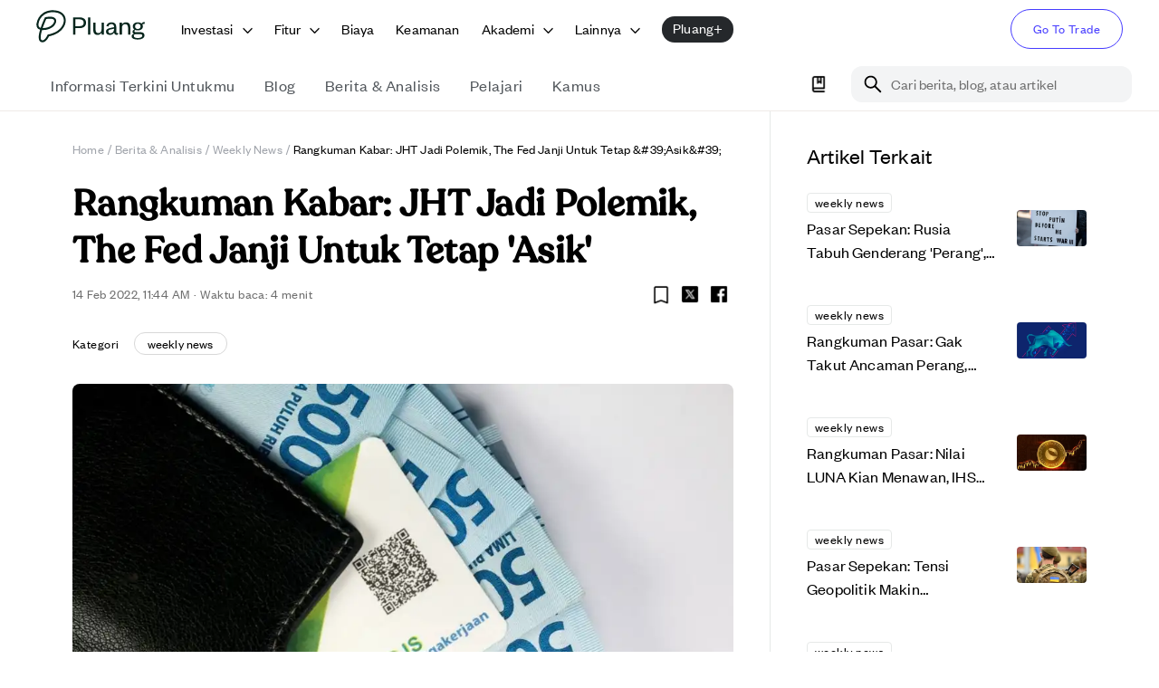

--- FILE ---
content_type: text/html; charset=utf-8
request_url: https://pluang.com/id/blog/news-analysis/rangkuman-kabar-jht-polemik
body_size: 62196
content:
<!DOCTYPE html><html lang="id" translate="no" style="scroll-padding-top:100px"><head><meta charSet="utf-8"/><meta name="viewport" content="initial-scale=1, width=device-width"/><link rel="icon" href="https://image-cdn.pluang.com/web/financial-content/light/favicon.webp"/><link rel="manifest" href="/financial-manifest.json"/><link rel="canonical" href="https://pluang.com/blog/news-analysis/rangkuman-kabar-jht-polemik"/><script type="application/ld+json">{"@context":"https://schema.org","@type":"BreadcrumbList","itemListElement":[{"@type":"ListItem","position":1,"item":{"@type":"WebPage","@id":"https://pluang.com/","name":"Home"}},{"@type":"ListItem","position":2,"item":{"@type":"WebPage","@id":"https://pluang.com/akademi/berita-analisis","name":"Berita & Analisis"}},{"@type":"ListItem","position":3,"item":{"@type":"WebPage","@id":"https://pluang.com/akademi/tags/weekly news","name":"Weekly News"}},{"@type":"ListItem","position":4,"item":{"@type":"WebPage","@id":"https://pluang.com/blog/news-analysis/rangkuman-kabar-jht-polemik","name":"Rangkuman Kabar: JHT Jadi Polemik, The Fed Janji Untuk Tetap &#39;Asik&#39;"}}],"publisher":{"@id":"https://pluang.com/#organization"}}</script><script type="application/ld+json">{"@context":"https://schema.org","@type":"NewsArticle","headline":"Rangkuman Kabar: JHT Jadi Polemik, The Fed Janji Untuk Tetap &#39;Asik&#39;","description":"Rangkuman kabar kembali hadir di hari kasih sayang, Senin (14/2). Kali ini, kondisi geopolitik di Eropa makin panas. Sementara itu, emosi pekerja di dalam negeri juga kian panas gara-gara polemik Jaminan Hari Tua (JHT). Yuk, simak selengkapnya!","image":"https://image-cdn.pluang.com/web/financial-content/news-articles/kzmmov5os6see00bbr%3AUntitled%20design%20-%202022-02-14T194343.177.webp","datePublished":"2022-02-14T11:44:55.493Z","dateModified":"2022-02-14T11:49:46.800Z","url":"https://pluang.com/blog/news-analysis/rangkuman-kabar-jht-polemik","author":{"@id":"https://pluang.com/#organization"},"publisher":{"@id":"https://pluang.com/#organization"}}</script><meta property="twitter:image" content="https://image-cdn.pluang.com/web/financial-content/news-articles/kzmmov5os6see00bbr%3AUntitled%20design%20-%202022-02-14T194343.177.webp"/><meta name="twitter:title" content="Rangkuman Kabar: JHT Jadi Polemik, The Fed Janji Untuk Tetap Asik"/><meta name="twitter:description" content="Rangkuman kabar kembali hadir di hari kasih sayang, Senin (14/2). Kali ini, kondisi geopolitik di Eropa makin panas. Sementara itu, emosi pekerja di dalam negeri juga kian panas gara-gara polemik Jaminan Hari Tua (JHT). Yuk, simak selengkapnya!"/><meta property="facebook:image" content="https://image-cdn.pluang.com/web/financial-content/news-articles/kzmmov5os6see00bbr%3AUntitled%20design%20-%202022-02-14T194343.177.webp"/><meta name="facebook:title" content="Rangkuman Kabar: JHT Jadi Polemik, The Fed Janji Untuk Tetap Asik"/><meta name="facebook:description" content="Rangkuman kabar kembali hadir di hari kasih sayang, Senin (14/2). Kali ini, kondisi geopolitik di Eropa makin panas. Sementara itu, emosi pekerja di dalam negeri juga kian panas gara-gara polemik Jaminan Hari Tua (JHT). Yuk, simak selengkapnya!"/><title>Rangkuman Kabar: JHT Jadi Polemik, The Fed Janji Untuk Tetap Asik</title><meta property="og:image" content="https://image-cdn.pluang.com/web/financial-content/news-articles/kzmmov5os6see00bbr%3AUntitled%20design%20-%202022-02-14T194343.177.webp"/><meta property="og:title" content="Rangkuman Kabar: JHT Jadi Polemik, The Fed Janji Untuk Tetap Asik"/><meta property="og:description" content="Rangkuman kabar kembali hadir di hari kasih sayang, Senin (14/2). Kali ini, kondisi geopolitik di Eropa makin panas. Sementara itu, emosi pekerja di dalam negeri juga kian panas gara-gara polemik Jaminan Hari Tua (JHT). Yuk, simak selengkapnya!"/><meta name="description" content="Rangkuman kabar kembali hadir di hari kasih sayang, Senin (14/2). Kali ini, kondisi geopolitik di Eropa makin panas. Sementara itu, emosi pekerja di dalam negeri juga kian panas gara-gara polemik Jaminan Hari Tua (JHT). Yuk, simak selengkapnya!"/><meta property="article:published_time" content="2022-02-14T11:44:55.493Z"/><meta name="author" content="Galih Gumelar"/><meta property="og:image:width" content="470"/><meta property="og:image:height" content="246"/><link rel="icon" href="https://image-cdn.pluang.com/web/financial-content/news-articles/kzmmov5os6see00bbr%3AUntitled%20design%20-%202022-02-14T194343.177.webp"/><meta name="next-head-count" content="23"/><meta name="google" content="notranslate"/><script async="" src="https://www.googletagmanager.com/gtag/js?id=UA-124743364-3"></script><script async="" src="https://www.googleoptimize.com/optimize.js?id=OPT-WCSZ35T"></script><script type="application/ld+json">{"@context":"https://schema.org","@graph":[{"@type":"Organization","@id":"https://pluang.com/#organization","name":"Pluang","description":"Investasi di Saham AS, Kripto, Emas & Reksa Dana mulai Rp5.000. Aman, teregulasi, dan mudah digunakan.","publisher":{"@type":"TradingPlatform","name":"Pluang"},"image":"https://image-cdn.pluang.com/web/compressed/pluang-logo-new.webp","logo":"https://image-cdn.pluang.com/web/compressed/pluang-logo-new.webp","parentOrganization":{"@type":"TradingPlatform","name":"Pluang","url":"https://pluang.com"},"address":{"@type":"PostalAddress","addressCountry":"ID","postalCode":"10350","streetAddress":"The Plaza Office Tower 15th Floor Unit 15B-C, Jl. MH Thamrin Kav 28-30, Gondangdia, Menteng","addressLocality":"Central Jakarta, DKI Jakarta"},"foundingDate":"2019","telephone":"(021) 8063 0065","sameAs":["https://www.facebook.com/pluang.id","https://twitter.com/pluang_id","https://www.instagram.com/pluang_id","https://www.youtube.com/channel/UCpjlE1ViXGf_3WyNYpophrw","https://www.linkedin.com/company/pluang","https://play.google.com/store/apps/details?id=com.EmasDigi","https://apps.apple.com/app/id1341588054"],"email":"tanya@pluang.com"},{"@type":"SoftwareApplication","@id":"https://pluang.com/#android-app","name":"Pluang-Trading US Stock Crypto","url":"https://play.google.com/store/apps/details/Pluang_Trading_US_Stock_Crypto?id=com.EmasDigi","description":"Trade 1,000+ crypto & stocks, from Microsoft and Meta to Bitcoin and Dogecoin!","operatingSystem":"ANDROID","applicationCategory":"FINANCE","image":"https://play-lh.googleusercontent.com/tadADzhCaxO3llHIWAnTQsNA0qm52WumWDIkeNUw1qnK6ozmJ3Ww92dR25bRfPQDWZ8","contentRating":"Rated for 3+","author":{"@type":"Person","name":"pluang","url":"https://pluang.com"},"aggregateRating":{"@type":"AggregateRating","ratingValue":"4.735654830932617","ratingCount":"107934"},"offers":[{"@type":"Offer","price":"0","priceCurrency":"IDR","availability":"https://schema.org/InStock"}]}]}</script><link rel="apple-touch-icon" href="https://image-cdn.pluang.com/web/financial-content/light/favicon.webp"/><meta name="apple-mobile-web-app-status-bar" content="#FFE1C4"/><meta content="#463CFF" name="theme-color"/><link rel="preload" href="/_next/static/css/21fac57ef9de3218.css" as="style"/><link rel="stylesheet" href="/_next/static/css/21fac57ef9de3218.css" data-n-g=""/><link rel="preload" href="/_next/static/css/79c86a06a29e225e.css" as="style"/><link rel="stylesheet" href="/_next/static/css/79c86a06a29e225e.css"/><link rel="preload" href="/_next/static/css/704d3f71f19dd324.css" as="style"/><link rel="stylesheet" href="/_next/static/css/704d3f71f19dd324.css"/><link rel="preload" href="/_next/static/css/190242d50b58ccc2.css" as="style"/><link rel="stylesheet" href="/_next/static/css/190242d50b58ccc2.css"/><noscript data-n-css=""></noscript><script defer="" nomodule="" src="/_next/static/chunks/polyfills-42372ed130431b0a.js"></script><script defer="" src="/_next/static/chunks/68573-cf5dd8e91d072f79.js"></script><script defer="" src="/_next/static/chunks/77758-cf8f0f119199a7cf.js"></script><script defer="" src="/_next/static/chunks/25675.331c74f6d5972262.js"></script><script defer="" src="/_next/static/chunks/39332.5de22ae1e9c37261.js"></script><script defer="" src="/_next/static/chunks/54493.6828b6478fa2065a.js"></script><script defer="" src="/_next/static/chunks/46434.6b0bc6efbf052c8b.js"></script><script defer="" src="/_next/static/chunks/40014.fcf16396d3f1a411.js"></script><script defer="" src="/_next/static/chunks/70807.8dd17921424d56b0.js"></script><script defer="" src="/_next/static/chunks/15622.528322707b5199fb.js"></script><script defer="" src="/_next/static/chunks/3153-b9b51413c152f587.js"></script><script defer="" src="/_next/static/chunks/84681.8cbcf436003e05dd.js"></script><script defer="" src="/_next/static/chunks/36838.f1262c515458206e.js"></script><script defer="" src="/_next/static/chunks/51338.40dd1f1573d06e91.js"></script><script defer="" src="/_next/static/chunks/85684.3a9fd50c9f73fe62.js"></script><script defer="" src="/_next/static/chunks/13267.696a0174ab8a7dfa.js"></script><script defer="" src="/_next/static/chunks/91927.99f566b7a07f469e.js"></script><script defer="" src="/_next/static/chunks/31793.d8c136b7866d6808.js"></script><script defer="" src="/_next/static/chunks/28341.828395c50f3dfa23.js"></script><script defer="" src="/_next/static/chunks/82204.96682ebc96748592.js"></script><script defer="" src="/_next/static/chunks/34128.375314407a73ef91.js"></script><script defer="" src="/_next/static/chunks/93678.ab5566ea4b564d70.js"></script><script defer="" src="/_next/static/chunks/26699.0633c7ef6f44634a.js"></script><script defer="" src="/_next/static/chunks/15113.588f64cdd8aa2ae7.js"></script><script defer="" src="/_next/static/chunks/44032.04ee829a4b81285e.js"></script><script defer="" src="/_next/static/chunks/25940.ef72b50e822014e2.js"></script><script defer="" src="/_next/static/chunks/16633.553b8b0f467db5c3.js"></script><script defer="" src="/_next/static/chunks/90260.5eb2b8a11293b519.js"></script><script defer="" src="/_next/static/chunks/17446.e7f4388c885f2935.js"></script><script defer="" src="/_next/static/chunks/36231.9ba38dd01ba2a3b1.js"></script><script defer="" src="/_next/static/chunks/68215.92efc55593504bf2.js"></script><script defer="" src="/_next/static/chunks/84896.baabdd5a5c8c3f29.js"></script><script defer="" src="/_next/static/chunks/24507.a63657c3493eec36.js"></script><script defer="" src="/_next/static/chunks/58021.781e967d6e4cd126.js"></script><script defer="" src="/_next/static/chunks/80655.92b8074cb03f4c59.js"></script><script defer="" src="/_next/static/chunks/2011.b9a3ede4ce72e85a.js"></script><script defer="" src="/_next/static/chunks/69983.e1b5ae98ac34fbf6.js"></script><script defer="" src="/_next/static/chunks/56964.57e9ef711f42f645.js"></script><script defer="" src="/_next/static/chunks/11547.4f895354ccffae84.js"></script><script defer="" src="/_next/static/chunks/d7eeaac4.f962d894f3078dc6.js"></script><script defer="" src="/_next/static/chunks/42956.791191fd73d13f48.js"></script><script defer="" src="/_next/static/chunks/86046.f28c5195796232e4.js"></script><script defer="" src="/_next/static/chunks/39433.22f22c26f033dcfd.js"></script><script defer="" src="/_next/static/chunks/31675.65713c1d5702eaee.js"></script><script defer="" src="/_next/static/chunks/18442.7ae688916ec69c26.js"></script><script defer="" src="/_next/static/chunks/22668.6f3fa91264889b3c.js"></script><script defer="" src="/_next/static/chunks/48871.a585eaf747941c93.js"></script><script defer="" src="/_next/static/chunks/47914.106be257b4f93a63.js"></script><script defer="" src="/_next/static/chunks/81395.b5d628be4f75cbb3.js"></script><script defer="" src="/_next/static/chunks/87419.3666696530efcd31.js"></script><script defer="" src="/_next/static/chunks/92984.e96634e2f1e72252.js"></script><script defer="" src="/_next/static/chunks/29816.d564ee525ede0aff.js"></script><script defer="" src="/_next/static/chunks/28388.10345c78938e4bd7.js"></script><script defer="" src="/_next/static/chunks/11001.f97e116c44761a31.js"></script><script defer="" src="/_next/static/chunks/87728.bf98517f7e885bc8.js"></script><script defer="" src="/_next/static/chunks/88423.1cecef920d07a313.js"></script><script defer="" src="/_next/static/chunks/1120.73d42ff5947b6f41.js"></script><script defer="" src="/_next/static/chunks/8697.125ed3a7d1d466a3.js"></script><script defer="" src="/_next/static/chunks/47311.4f4830ae647d9637.js"></script><script defer="" src="/_next/static/chunks/35990.f6935783c633c97c.js"></script><script defer="" src="/_next/static/chunks/92295.4630c8efd8cafdc8.js"></script><script defer="" src="/_next/static/chunks/39415.18ed49e62bd90b03.js"></script><script defer="" src="/_next/static/chunks/26618.83abfc241fb95e0a.js"></script><script defer="" src="/_next/static/chunks/59429.90852d6b2420b5c4.js"></script><script defer="" src="/_next/static/chunks/92911.bccbef64307566c1.js"></script><script defer="" src="/_next/static/chunks/74568.e1ae54bacb516d89.js"></script><script defer="" src="/_next/static/chunks/99171.607f301fa818992b.js"></script><script defer="" src="/_next/static/chunks/84885.dd340ec750d21240.js"></script><script defer="" src="/_next/static/chunks/84816.1efe0f76c166d1b7.js"></script><script defer="" src="/_next/static/chunks/10548.8b71f4395a0fc2fb.js"></script><script src="/_next/static/chunks/webpack-1434240e0f76d28f.js" defer=""></script><script src="/_next/static/chunks/framework-22c76c6e1a554a8b.js" defer=""></script><script src="/_next/static/chunks/main-1b52900dd33a430a.js" defer=""></script><script src="/_next/static/chunks/pages/_app-efe63bfaf900d3b7.js" defer=""></script><script src="/_next/static/chunks/7143-64e45a4273fa45e1.js" defer=""></script><script src="/_next/static/chunks/20476-b6c1dcedcf57c1a3.js" defer=""></script><script src="/_next/static/chunks/1126-55b5e642edfa3a35.js" defer=""></script><script src="/_next/static/chunks/pages/blog/news-analysis/%5BnewsSlug%5D-64cac7ff24ac3705.js" defer=""></script><script src="/_next/static/iuPpf6Rpmp41BSOSDXQp5/_buildManifest.js" defer=""></script><script src="/_next/static/iuPpf6Rpmp41BSOSDXQp5/_ssgManifest.js" defer=""></script><style data-styled="" data-styled-version="5.3.11"></style>
                              <script>!function(e){var n="https://s.go-mpulse.net/boomerang/";if("False"=="True")e.BOOMR_config=e.BOOMR_config||{},e.BOOMR_config.PageParams=e.BOOMR_config.PageParams||{},e.BOOMR_config.PageParams.pci=!0,n="https://s2.go-mpulse.net/boomerang/";if(window.BOOMR_API_key="DHU5U-YSLC3-EU88K-4BB46-Y5P6E",function(){function e(){if(!o){var e=document.createElement("script");e.id="boomr-scr-as",e.src=window.BOOMR.url,e.async=!0,i.parentNode.appendChild(e),o=!0}}function t(e){o=!0;var n,t,a,r,d=document,O=window;if(window.BOOMR.snippetMethod=e?"if":"i",t=function(e,n){var t=d.createElement("script");t.id=n||"boomr-if-as",t.src=window.BOOMR.url,BOOMR_lstart=(new Date).getTime(),e=e||d.body,e.appendChild(t)},!window.addEventListener&&window.attachEvent&&navigator.userAgent.match(/MSIE [67]\./))return window.BOOMR.snippetMethod="s",void t(i.parentNode,"boomr-async");a=document.createElement("IFRAME"),a.src="about:blank",a.title="",a.role="presentation",a.loading="eager",r=(a.frameElement||a).style,r.width=0,r.height=0,r.border=0,r.display="none",i.parentNode.appendChild(a);try{O=a.contentWindow,d=O.document.open()}catch(_){n=document.domain,a.src="javascript:var d=document.open();d.domain='"+n+"';void(0);",O=a.contentWindow,d=O.document.open()}if(n)d._boomrl=function(){this.domain=n,t()},d.write("<bo"+"dy onload='document._boomrl();'>");else if(O._boomrl=function(){t()},O.addEventListener)O.addEventListener("load",O._boomrl,!1);else if(O.attachEvent)O.attachEvent("onload",O._boomrl);d.close()}function a(e){window.BOOMR_onload=e&&e.timeStamp||(new Date).getTime()}if(!window.BOOMR||!window.BOOMR.version&&!window.BOOMR.snippetExecuted){window.BOOMR=window.BOOMR||{},window.BOOMR.snippetStart=(new Date).getTime(),window.BOOMR.snippetExecuted=!0,window.BOOMR.snippetVersion=12,window.BOOMR.url=n+"DHU5U-YSLC3-EU88K-4BB46-Y5P6E";var i=document.currentScript||document.getElementsByTagName("script")[0],o=!1,r=document.createElement("link");if(r.relList&&"function"==typeof r.relList.supports&&r.relList.supports("preload")&&"as"in r)window.BOOMR.snippetMethod="p",r.href=window.BOOMR.url,r.rel="preload",r.as="script",r.addEventListener("load",e),r.addEventListener("error",function(){t(!0)}),setTimeout(function(){if(!o)t(!0)},3e3),BOOMR_lstart=(new Date).getTime(),i.parentNode.appendChild(r);else t(!1);if(window.addEventListener)window.addEventListener("load",a,!1);else if(window.attachEvent)window.attachEvent("onload",a)}}(),"".length>0)if(e&&"performance"in e&&e.performance&&"function"==typeof e.performance.setResourceTimingBufferSize)e.performance.setResourceTimingBufferSize();!function(){if(BOOMR=e.BOOMR||{},BOOMR.plugins=BOOMR.plugins||{},!BOOMR.plugins.AK){var n=""=="true"?1:0,t="",a="aohnlficcueuq2lrjthq-f-16ab25f2b-clientnsv4-s.akamaihd.net",i="false"=="true"?2:1,o={"ak.v":"39","ak.cp":"1560267","ak.ai":parseInt("998021",10),"ak.ol":"0","ak.cr":9,"ak.ipv":4,"ak.proto":"h2","ak.rid":"43a90dcd","ak.r":51990,"ak.a2":n,"ak.m":"dscb","ak.n":"ff","ak.bpcip":"3.142.213.0","ak.cport":54066,"ak.gh":"2.17.209.136","ak.quicv":"","ak.tlsv":"tls1.3","ak.0rtt":"","ak.0rtt.ed":"","ak.csrc":"-","ak.acc":"","ak.t":"1769032911","ak.ak":"hOBiQwZUYzCg5VSAfCLimQ==XfG1ERcY/VuOp1AUhHxRSFJ/7XhpatacRpe3E03T92wbIBEYvy1NaiS+kqG/x8sX/lhPtCUHXmCw+NDeQC7+PtHufnXZPOp78mbAgMDgsl3F8GCSSSws3/GuV0rUKyvjJAypriaCK1/h12vuai/M+xT1Od+XyMia3s36hJTfk3F2VOLZ1PmnPeiUzXIOghUpenMXdiPXcIZP50n54brcDND5uKFGLZIqz70TVq5EsUp+fPGMHrIH2Ypg8jMvAqGw2hW/kv+d/c/80lF+Hh2n5W4Vc5s/9186Y0oCLDKlp5b/vICksbhkAS8M0+dkktM4zlu+RgHnGZGIZIwS+wlX9VyzUf/l2F8zgSbZWLrOvzAavWZ0n0fHjQL3o0ZRsFL65VPY13g8N6oOywsJYy5wIuMAIdvqHdNWeZxanQtXvnc=","ak.pv":"180","ak.dpoabenc":"","ak.tf":i};if(""!==t)o["ak.ruds"]=t;var r={i:!1,av:function(n){var t="http.initiator";if(n&&(!n[t]||"spa_hard"===n[t]))o["ak.feo"]=void 0!==e.aFeoApplied?1:0,BOOMR.addVar(o)},rv:function(){var e=["ak.bpcip","ak.cport","ak.cr","ak.csrc","ak.gh","ak.ipv","ak.m","ak.n","ak.ol","ak.proto","ak.quicv","ak.tlsv","ak.0rtt","ak.0rtt.ed","ak.r","ak.acc","ak.t","ak.tf"];BOOMR.removeVar(e)}};BOOMR.plugins.AK={akVars:o,akDNSPreFetchDomain:a,init:function(){if(!r.i){var e=BOOMR.subscribe;e("before_beacon",r.av,null,null),e("onbeacon",r.rv,null,null),r.i=!0}return this},is_complete:function(){return!0}}}}()}(window);</script></head><body><div id="__loader"></div><div id="__next"><style data-emotion="css-global 1huh0sn">html{-webkit-font-smoothing:antialiased;-moz-osx-font-smoothing:grayscale;box-sizing:border-box;-webkit-text-size-adjust:100%;}*,*::before,*::after{box-sizing:inherit;}strong,b{font-weight:700;}body{margin:0;color:#000000;font-family:FoundersGrotesk;font-weight:400;font-size:1.125rem;line-height:26px;letter-spacing:0.00938em;background-color:#fff;}@media(max-width:900px){body{font-size:1rem;line-height:24px;}}@media print{body{background-color:#fff;}}body::backdrop{background-color:#fff;}html{font-size:16px;}@font-face{font-family:'FoundersGrotesk';src:url('/fonts/FounderGrotesk/regular.woff2') format('woff2'),url('/fonts/FounderGrotesk/regular.ttf') format('truetype'),url('/fonts/FounderGrotesk/regular.otf') format('opentype');font-weight:400;font-style:'normal';font-display:'swap';}@font-face{font-family:'FoundersGrotesk';src:url('/fonts/FounderGrotesk/medium.woff2') format('woff2'),url('/fonts/FounderGrotesk/medium.ttf') format('truetype'),url('/fonts/FounderGrotesk/medium.otf') format('opentype');font-weight:500;font-style:'normal';font-display:'swap';}@font-face{font-family:'FoundersGroteskCondesed';src:url('/fonts/FounderGrotesk/condensed-regular.woff2') format('woff2'),url('/fonts/FounderGrotesk/condensed-regular.ttf') format('truetype'),url('/fonts/FounderGrotesk/condensed-regular.otf') format('opentype');font-weight:400;font-style:'normal';font-display:'swap';}@font-face{font-family:'Recoleta';src:url('/fonts/Recoleta/regular.woff2') format('woff2'),url('/fonts/Recoleta/regular.woff') format('woff'),url('/fonts/Recoleta/regular.ttf') format('truetype');font-weight:400;font-style:'normal';font-display:'swap';}@font-face{font-family:'Recoleta';src:url('/fonts/Recoleta/medium.woff2') format('woff2'),url('/fonts/Recoleta/medium.woff') format('woff'),url('/fonts/Recoleta/medium.ttf') format('truetype');font-weight:500;font-style:'normal';font-display:'swap';}</style><style data-emotion="css-global rtys97">body{background-color:#FFFFFF;}body html body h1{font-family:FoundersGrotesk;font-size:2.25rem;font-weight:500;line-height:44px;}@media(max-width:900px){body html body h1{font-size:1.75rem;line-height:32px;}}a{-webkit-text-decoration:none;text-decoration:none;}th{font-weight:500;}strong{font-weight:500;}b{font-weight:500;}h1{font-weight:500;}h2{font-weight:500;}h3{font-weight:500;}h4{font-weight:500;}.floatRight{display:-webkit-box;display:-webkit-flex;display:-ms-flexbox;display:flex;-webkit-box-pack:end;-ms-flex-pack:end;-webkit-justify-content:flex-end;justify-content:flex-end;-webkit-align-item:center;-ms-flex-item-align-item:center;align-item:center;}.tableOfContent{border:1px solid;border-color:#EFEAE7;border-radius:15px;padding:20px;margin:12px 0;display:none;}.tableOfContent h6.tocTitle{font-size:2rem;font-weight:500;line-height:38px;color:black.100;}@media(max-width:900px){.tableOfContent h6.tocTitle{font-size:1.5rem;line-height:28px;}}.tableOfContent ul{padding:0 0 0 20px;margin:14px 0 0 0;color:#463CFF;list-style-type:decimal;}.tableOfContent ul ul{margin-top:0;margin-bottom:8px;list-style:lower-alpha;}.tableOfContent .heading{font-size:16px;font-weight:500;line-height:1.25;color:secondary.dark;margin:0;}.tableOfContent .subtitle{margin:14px 0;font-size:14px;font-weight:400;color:#7E8288;}.paddingBottom li{padding-bottom:1rem;}.paddingBottom li p{line-height:1.5;margin:0;}.paddingBottom li:last-child{padding-bottom:0;}.homeSubContainer{padding:3.5rem 0 3rem;border-bottom:0.5px solid #F3F3F3;}.homeSubContainer.boxContainer{padding-top:6.5rem;}@media(max-width:767px){.homeSubContainer{padding:2.5rem 0 3rem;}}.transition{-webkit-transition:all 0.3s ease-in-out;transition:all 0.3s ease-in-out;}.cursor{cursor:pointer;}.alignCenter{-webkit-box-pack:start;-ms-flex-pack:start;-webkit-justify-content:flex-start;justify-content:flex-start;display:-webkit-box;display:-webkit-flex;display:-ms-flexbox;display:flex;}@media(max-width:450px){.responsiveContainer{height:255px;}}@media(min-width:400px) and (max-width:600px){.responsiveContainer{height:335px;}}@media(min-width:600px) and (max-width:900px){.responsiveContainer{height:450px;}}@media(min-width:900px){.responsiveContainer{height:550px;}}.articleDetailsImg{width:100%;height:auto;object-fit:cover;}.CTA_BUTTON{display:-webkit-box;display:-webkit-flex;display:-ms-flexbox;display:flex;padding:1rem;font-size:16px;background:#463CFF;color:#FFFFFF!important;border-radius:2rem;-webkit-box-pack:center;-ms-flex-pack:center;-webkit-justify-content:center;justify-content:center;}.nativeImage{display:-webkit-box;display:-webkit-flex;display:-ms-flexbox;display:flex;-webkit-box-pack:center;-ms-flex-pack:center;-webkit-justify-content:center;justify-content:center;}.lineClamp1{display:-webkit-box;-webkit-line-clamp:1;-webkit-box-orient:vertical;overflow:hidden;}.lineClamp2{display:-webkit-box;-webkit-line-clamp:2;-webkit-box-orient:vertical;overflow:hidden;}.lineClamp3{display:-webkit-box;-webkit-line-clamp:3;-webkit-box-orient:vertical;overflow:hidden;}.hideBanner .pluangPlusBanner{display:none!important;}.hideBanner .mobileContainer{top:60px;}.hideBanner .webHeaderContainer{height:70px!important;padding-top:8px;}.hideBanner .webTabHeader{top:70px!important;}.hideBanner .bookmarkSticky{top:120px;}.hideBanner.pluangPlus .webTabHeader{top:60px!important;}.hideBanner.pluangPlus .heroSec{padding-top:110px;}.hideBanner.pluangPlus .containerMaxWidth{padding-top:0;}.webTabHeader .containerMaxWidth{padding-top:0;}.floatingToc a{color:#463CFF;}.floatingToc ul{color:#463CFF;}@media(max-width:540px){.spotlighTable .spotlighTable_table{width:100%;}}.splideContainer .splide .splide__slide.fade{opacity:0;-webkit-transition:opacity 0.2s ease-in-out;transition:opacity 0.2s ease-in-out;}.splideContainer .splide .splide__slide.fade.is-active{opacity:1;}.splideContainer .splide .splide__arrows button{width:49px;height:49px;background:url(https://image-cdn.pluang.com/web/financial-content/light/sliderButtonRight.webp);-webkit-background-position:center;background-position:center;background-repeat:no-repeat;-webkit-transition:all0.5s ease;transition:all0.5s ease;-webkit-background-size:49px;background-size:49px;}.splideContainer .splide .splide__arrows button:hover{background:url(https://image-cdn.pluang.com/web/financial-content/light/sliderButtonRightGrey.webp);-webkit-transition:all0.5s ease;transition:all0.5s ease;-webkit-background-size:49px;background-size:49px;}.splideContainer .splide .splide__arrows button.splide__arrow svg{display:none;}.splideContainer .splide .splide__arrows button.splide__arrow--next{margin-right:40px;}.splideContainer .splide .splide__arrows button.splide__arrow--prev{margin-left:40px;background:url(https://image-cdn.pluang.com/web/financial-content/light/sliderButtonLeft.webp);-webkit-transition:all0.5s ease;transition:all0.5s ease;-webkit-background-size:49px;background-size:49px;}.splideContainer .splide .splide__arrows button.splide__arrow--prev:hover{background:url(https://image-cdn.pluang.com/web/financial-content/light/sliderButtonLeftGrey.webp);-webkit-transition:all0.5s ease;transition:all0.5s ease;-webkit-background-size:49px;background-size:49px;}@media(max-width:900px){.splideContainer .splide .splide__arrows button{display:none;}}.splideContainer .splide__pagination{bottom:-35px;}@media(max-width:900px){.splideContainer .splide__pagination{bottom:-24px;}}.splideContainer .splide__pagination .splide__pagination__page{width:6px;height:6px;background:#D5D7DC;}.splideContainer .splide__pagination .splide__pagination__page.is-active{-webkit-transform:scale(1);-moz-transform:scale(1);-ms-transform:scale(1);transform:scale(1);background:#000000;}.RightsplideContainer .splide__pagination{bottom:-22px;left:0;-webkit-align-items:flex-start;-webkit-box-align:flex-start;-ms-flex-align:flex-start;align-items:flex-start;-webkit-box-pack:start;-ms-flex-pack:start;-webkit-justify-content:flex-start;justify-content:flex-start;padding:0;}@media(max-width:900px){.RightsplideContainer .splide__pagination{bottom:-20px;}}.RightsplideContainer .splide__pagination .splide__pagination__page{width:6px;height:6px;background:#D5D7DC;}.RightsplideContainer .splide__pagination .splide__pagination__page.is-active{-webkit-transform:scale(1);-moz-transform:scale(1);-ms-transform:scale(1);transform:scale(1);background:#000000;}@media(max-width:600px){.sliderPromotion .splide li.splide__slide{width:82%!important;}}@media(max-width:900px){.sliderPromotion .splide .splide__arrows{display:none;}}.MuiMenu-list{padding:8px!important;border:1px solid;border-color:#EFEAE7;border-radius:12px;}.MuiMenu-list li.MenuItemAcademy{border-radius:8px;}.MuiMenu-list li.MenuItemAcademy div{display:none!important;}.MuiMenu-list li.MenuItemAcademy.Mui-selected{color:#463CFF;background-color:transparent;}.MuiMenu-list li.MenuItemAcademy.Mui-selected div{display:block!important;}input[type="date"]{-webkit-appearance:none;-moz-appearance:none;-webkit-appearance:none;-moz-appearance:none;-ms-appearance:none;appearance:none;}input[type="time"]{-webkit-appearance:none;-moz-appearance:none;-webkit-appearance:none;-moz-appearance:none;-ms-appearance:none;appearance:none;}input::-webkit-date-and-time-value{text-align:left;}</style><style data-emotion="css 1d3bbye">.css-1d3bbye{box-sizing:border-box;display:-webkit-box;display:-webkit-flex;display:-ms-flexbox;display:flex;-webkit-box-flex-wrap:wrap;-webkit-flex-wrap:wrap;-ms-flex-wrap:wrap;flex-wrap:wrap;width:100%;-webkit-flex-direction:row;-ms-flex-direction:row;flex-direction:row;}</style><div class="MuiGrid-root MuiGrid-container css-1d3bbye"></div><div class="hide-medium-initial"><style data-emotion="css y4plf2">.css-y4plf2{position:-webkit-sticky;position:sticky;top:0;width:100%;padding-top:0px;height:65px;z-index:9999;background:white;}.css-y4plf2 .invest__content{position:absolute;background:white;width:100%;bottom:inherit;z-index:1300;border-radius:0;padding:0;display:none;}@media(max-width:1099px){.css-y4plf2 .invest__content{width:100%;}}.css-y4plf2 .invest__content:hover{display:-webkit-box;display:-webkit-flex;display:-ms-flexbox;display:flex;}.css-y4plf2 .pluangPlusBanner{background:#25282B;height:60px;display:-webkit-box;display:-webkit-flex;display:-ms-flexbox;display:flex;-webkit-box-pack:center;-ms-flex-pack:center;-webkit-justify-content:center;justify-content:center;color:#fff;}.css-y4plf2 .pluangPlusBanner .pluangPlusIcon{top:14px;}.css-y4plf2 .pluangPlusBanner .pluangPlusGreenline{right:-120px;position:absolute;top:0;}.css-y4plf2 .pluangPlusBanner a{color:#fff;-webkit-text-decoration:underline;text-decoration:underline;z-index:999;padding-left:5px;}.css-y4plf2 .pluangPlusBanner a:hover{-webkit-text-decoration:none;text-decoration:none;}</style><div class="webHeaderContainer MuiBox-root css-y4plf2" data-testid="webHeader"><style data-emotion="css 1jy7urg">.css-1jy7urg{-webkit-flex-direction:row;-ms-flex-direction:row;flex-direction:row;max-width:1440px;display:-webkit-box;display:-webkit-flex;display:-ms-flexbox;display:flex;margin:auto;-webkit-align-items:center;-webkit-box-align:center;-ms-flex-align:center;align-items:center;}@media (min-width:0px){.css-1jy7urg{padding-left:0px;padding-right:0px;}}@media (min-width:900px){.css-1jy7urg{padding-left:40px;padding-right:40px;}}</style><div class="MuiBox-root css-1jy7urg"><style data-emotion="css 4g6ai3">.css-4g6ai3{cursor:pointer;}</style><div class="MuiBox-root css-4g6ai3"><a href="https://pluang.com"><svg width="120" height="36" viewBox="0 0 131 39" fill="none" xmlns="http://www.w3.org/2000/svg"><path d="M7.59 38.826c-2.062-.011-3.226-1.14-3.787-2.155-1.313-2.379-1.022-6.657.896-13.058-3.296-.671-4.873-3.717-4.256-7.675.735-4.721 3.438-9.074 7.24-11.945C10.147 2.133 13.23.895 16.6.41c3.1-.447 6.374-.257 9.464.546 3.541.92 6.275 2.838 7.905 5.541 1.396 2.316 1.932 5.137 1.511 7.945-.716 4.762-3.78 9.314-8.409 12.489-3.21 2.203-7.145 3.794-11.7 4.731-.847 1.83-3.668 7.164-7.78 7.164Zm-.533-14.844C4.727 31.637 5.303 34.5 5.875 35.535c.252.454.656.932 1.698.932 3.098 0 5.642-5.682 6.088-6.736a.33.33 0 0 1 .248-.199c1.149-.218 7.573-1.538 11.826-4.538 4.053-2.86 6.792-6.78 7.411-10.898.592-3.934-1.065-9.14-7.675-10.859-5.902-1.535-12.17-.524-16.358 2.634-3.32 2.505-5.69 6.306-6.332 10.429-.247 1.578-.256 4.6 2.632 5.06 1.256-4.092 4.032-10.327 4.321-10.966.338-.748.54-1.185.65-1.42a.506.506 0 0 1 .353-.277c2.026-.424 7.239-1.305 10.194-.022 2.312 1.005 3.001 2.58 3.17 3.724.4 2.699-1.676 5.814-3.91 7.706-3.272 2.77-8.435 4.27-13.134 3.877ZM7.8 21.67c3.913.18 8.209-1.117 10.857-3.357 1.692-1.432 3.352-3.869 3.102-5.566-.122-.819-.702-1.443-1.777-1.909-1.847-.802-5.564-.423-7.854-.008-.688 1.508-2.683 5.987-4.328 10.84ZM47.034 29.561H44.52a.169.169 0 0 1-.169-.168V8.927c0-.093.076-.169.17-.169h7.422c5.173 0 8.122 2.443 8.122 6.506 0 4.095-2.951 6.538-8.122 6.538h-4.57a.169.169 0 0 0-.17.168v7.423a.172.172 0 0 1-.17.168Zm4.844-10.105c3.648 0 5.404-1.487 5.404-4.194 0-2.675-1.758-4.161-5.404-4.161h-4.505a.169.169 0 0 0-.169.168v8.018c0 .093.076.169.17.169h4.504ZM65.261 8.925V29.39a.169.169 0 0 1-.168.168h-2.414a.169.169 0 0 1-.169-.168V8.925c0-.093.076-.168.169-.168h2.414c.093 0 .168.075.168.168ZM78.914 15.13h2.414c.093 0 .169.076.169.168v14.095a.168.168 0 0 1-.17.168h-2.413a.169.169 0 0 1-.168-.168v-1.672c0-.17-.224-.232-.313-.087-.852 1.386-2.512 2.323-4.43 2.323-3.779 0-5.172-2.477-5.172-5.844V15.3c0-.093.076-.169.17-.169h2.413c.093 0 .168.076.168.168v8.55c0 2.41 1.062 3.962 3.35 3.962 2.155 0 3.811-1.718 3.811-4.393v-8.12a.171.171 0 0 1 .171-.167ZM96.505 26.72c0 .76.431 1.123 1.128 1.123.27 0 .667-.066 1.022-.212.113-.047.239.03.239.152v1.144a.17.17 0 0 1-.05.122c-.488.47-1.081.808-2.17.808-1.348 0-2.343-.916-2.646-2.36a.168.168 0 0 0-.307-.054c-.92 1.465-2.82 2.512-4.97 2.512-2.817 0-4.641-1.518-4.641-3.994 0-2.74 2.353-3.863 5.834-4.557l3.777-.766a.168.168 0 0 0 .136-.164v-.423c0-1.981-1.16-3.203-3.182-3.203-2.029 0-3.15 1.154-3.608 2.764a.168.168 0 0 1-.185.122l-2.124-.286a.17.17 0 0 1-.144-.205c.621-2.615 2.755-4.509 6.092-4.509 3.648 0 5.801 1.85 5.801 5.514v6.472h-.002Zm-2.652-4.083a.168.168 0 0 0-.203-.165l-3.044.65c-2.288.494-3.747.924-3.747 2.675 0 1.22.829 2.147 2.487 2.147 2.554 0 4.51-1.916 4.51-4.822v-.485h-.003ZM103.147 29.561h-2.414a.169.169 0 0 1-.169-.168V15.298c0-.092.076-.168.169-.168h2.414c.093 0 .169.076.169.168V17c0 .17.223.232.312.087.867-1.413 2.606-2.352 4.495-2.352 3.78 0 5.305 2.51 5.305 5.877v8.78a.169.169 0 0 1-.169.168h-2.414a.168.168 0 0 1-.168-.168v-8.55c0-2.41-1.161-3.929-3.448-3.929-2.189 0-3.911 1.716-3.911 4.358v8.121a.172.172 0 0 1-.171.17ZM122.469 24.54c-1.159 0-2.222-.187-3.103-.56a.17.17 0 0 0-.155.011c-.467.298-.886.746-.886 1.375 0 .792.496 1.254 1.757 1.254h5.669c3.149 0 4.808 1.65 4.808 3.896 0 3.599-4.045 4.986-8.354 4.986-3.912 0-7.161-1.221-7.161-3.896 0-1.49.97-2.495 2.475-2.92.148-.04.167-.244.031-.31-.993-.486-1.445-1.335-1.445-2.284 0-1.173.782-2.027 1.94-2.593a.165.165 0 0 0 .033-.279c-1.061-.854-1.674-2.08-1.674-3.567 0-3.038 2.52-4.92 6.067-4.92 1.746 0 3.311.515 4.4 1.371a.17.17 0 0 0 .244-.034 4.432 4.432 0 0 1 3.403-1.829.17.17 0 0 1 .175.17v2.041c0 .091-.074.164-.165.166-.844.024-1.767.215-2.445.51a.169.169 0 0 0-.079.24c.374.66.601 1.43.601 2.285-.003 3.007-2.557 4.887-6.136 4.887Zm-.266 9.147c3.316 0 5.702-.792 5.702-2.873 0-1.32-1.094-1.784-2.784-1.784h-4.676c-1.492 0-2.784.494-2.784 2.046 0 1.819 1.857 2.611 4.542 2.611Zm.299-17.171c-2.022 0-3.283 1.123-3.283 3.17 0 1.98 1.259 3.103 3.283 3.103 2.054 0 3.315-1.123 3.315-3.104-.002-2.046-1.261-3.169-3.315-3.169Z" fill="#06251C"></path></svg></a></div><style data-emotion="css 183kpjj">.css-183kpjj{display:-webkit-box;display:-webkit-flex;display:-ms-flexbox;display:flex;-webkit-flex-direction:row;-ms-flex-direction:row;flex-direction:row;-webkit-align-items:center;-webkit-box-align:center;-ms-flex-align:center;align-items:center;padding-left:40px;-webkit-flex-wrap:wrap;-webkit-flex:1;-ms-flex:1;flex:1;-webkit-box-pack:start;-ms-flex-pack:start;-webkit-justify-content:flex-start;justify-content:flex-start;-webkit-box-flex-wrap:nowrap!important;-webkit-flex-wrap:nowrap!important;-ms-flex-wrap:nowrap!important;flex-wrap:nowrap!important;}@media (min-width:0px){.css-183kpjj{display:none;}}@media (min-width:900px){.css-183kpjj{display:-webkit-box;display:-webkit-flex;display:-ms-flexbox;display:flex;}}</style><div class="MuiStack-root css-183kpjj"><style data-emotion="css 1h5t7je">.css-1h5t7je{box-sizing:border-box;margin:0;-webkit-flex-direction:row;-ms-flex-direction:row;flex-direction:row;cursor:pointer;display:-webkit-inline-box;display:-webkit-inline-flex;display:-ms-inline-flexbox;display:inline-flex;-webkit-align-items:center;-webkit-box-align:center;-ms-flex-align:center;align-items:center;padding-right:24px;padding-top:24px;padding-bottom:24px;}.css-1h5t7je span:first-of-type{margin-top:4px!important;}.css-1h5t7je img{-webkit-filter:brightness(0);filter:brightness(0);}.css-1h5t7je:hover ~.invest__content{display:-webkit-box;display:-webkit-flex;display:-ms-flexbox;display:flex;}.css-1h5t7je:hover img{-webkit-filter:brightness(0);filter:brightness(0);-webkit-transform:rotate(-180deg);-moz-transform:rotate(-180deg);-ms-transform:rotate(-180deg);transform:rotate(-180deg);}</style><div class="MuiGrid-root MuiGrid-item css-1h5t7je"><style data-emotion="css ahpi53">.css-ahpi53{margin:0;font-family:FoundersGrotesk;font-weight:400;font-size:1rem;line-height:24px;letter-spacing:0.01071em;color:#000000;color:#000000;font-weight:400;margin-right:10px;line-height:16px;}@media(max-width:900px){.css-ahpi53{font-size:0.875rem;line-height:20px;}}.css-ahpi53 p:only-child{margin:0;width:100%;}.css-ahpi53 img{width:100%;height:100%;}</style><p class="MuiTypography-root MuiTypography-body2 css-ahpi53">Investasi</p><img src="https://image-cdn.pluang.com/web/financial-content/light/chevronDown.webp" alt="down-icon" height="7" width="11" loading="lazy" class="arrowIcon" style="margin-top:2px"/></div><style data-emotion="css 18jy236">.css-18jy236{box-sizing:border-box;margin:0;-webkit-flex-direction:row;-ms-flex-direction:row;flex-direction:row;width:100%;background:#fff;left:0;-webkit-flex-direction:column;-ms-flex-direction:column;flex-direction:column;margin:0!important;}@media (min-width:0px){.css-18jy236{position:relative;top:0;box-shadow:none;display:-webkit-box;display:-webkit-flex;display:-ms-flexbox;display:flex;}}@media (min-width:900px){.css-18jy236{position:absolute;top:64px;box-shadow:0px 4px 4px -4px rgba(102,102,102,0.5);display:none;}}.css-18jy236:hover{display:-webkit-box;display:-webkit-flex;display:-ms-flexbox;display:flex;}</style><div class="MuiGrid-root MuiGrid-item invest__content css-18jy236"><style data-emotion="css 148t9b0">.css-148t9b0{box-sizing:border-box;display:-webkit-box;display:-webkit-flex;display:-ms-flexbox;display:flex;-webkit-box-flex-wrap:wrap;-webkit-flex-wrap:wrap;-ms-flex-wrap:wrap;flex-wrap:wrap;width:100%;-webkit-flex-direction:row;-ms-flex-direction:row;flex-direction:row;max-width:1200px;}@media (min-width:0px){.css-148t9b0{padding-top:0px;padding-bottom:0px;-webkit-flex-direction:column;-ms-flex-direction:column;flex-direction:column;}}@media (min-width:900px){.css-148t9b0{margin:0 auto;padding-top:16px;padding-bottom:16px;-webkit-flex-direction:row;-ms-flex-direction:row;flex-direction:row;}}</style><div class="MuiGrid-root MuiGrid-container css-148t9b0"><style data-emotion="css 19egsyp">.css-19egsyp{box-sizing:border-box;margin:0;-webkit-flex-direction:row;-ms-flex-direction:row;flex-direction:row;-webkit-flex-basis:100%;-ms-flex-preferred-size:100%;flex-basis:100%;-webkit-box-flex:0;-webkit-flex-grow:0;-ms-flex-positive:0;flex-grow:0;max-width:100%;}@media (min-width:600px){.css-19egsyp{-webkit-flex-basis:100%;-ms-flex-preferred-size:100%;flex-basis:100%;-webkit-box-flex:0;-webkit-flex-grow:0;-ms-flex-positive:0;flex-grow:0;max-width:100%;}}@media (min-width:900px){.css-19egsyp{-webkit-flex-basis:33.333333%;-ms-flex-preferred-size:33.333333%;flex-basis:33.333333%;-webkit-box-flex:0;-webkit-flex-grow:0;-ms-flex-positive:0;flex-grow:0;max-width:33.333333%;}}@media (min-width:1200px){.css-19egsyp{-webkit-flex-basis:33.333333%;-ms-flex-preferred-size:33.333333%;flex-basis:33.333333%;-webkit-box-flex:0;-webkit-flex-grow:0;-ms-flex-positive:0;flex-grow:0;max-width:33.333333%;}}@media (min-width:1536px){.css-19egsyp{-webkit-flex-basis:33.333333%;-ms-flex-preferred-size:33.333333%;flex-basis:33.333333%;-webkit-box-flex:0;-webkit-flex-grow:0;-ms-flex-positive:0;flex-grow:0;max-width:33.333333%;}}</style><div class="MuiGrid-root MuiGrid-item MuiGrid-grid-xs-12 MuiGrid-grid-md-4 css-19egsyp"><a href="https://pluang.com/produk/pluang-us-stocks"><style data-emotion="css 18nn88y">.css-18nn88y{box-sizing:border-box;margin:0;-webkit-flex-direction:row;-ms-flex-direction:row;flex-direction:row;position:relative;background-color:#FFFFFF;height:100%;display:-webkit-box;display:-webkit-flex;display:-ms-flexbox;display:flex;-webkit-flex-direction:row;-ms-flex-direction:row;flex-direction:row;-webkit-transition:0.5s;transition:0.5s;overflow:hidden;}@media (min-width:0px){.css-18nn88y{padding:12px 0;}}@media (min-width:900px){.css-18nn88y{padding:16px 12px;}}.css-18nn88y span.menuDescription{color:#6F6F6F;}.css-18nn88y .menuTitle{display:-webkit-box;display:-webkit-flex;display:-ms-flexbox;display:flex;-webkit-align-items:center;-webkit-box-align:center;-ms-flex-align:center;align-items:center;}.css-18nn88y .menuTitle img{opacity:0;padding-left:4px!important;-webkit-transition:all 0.3s;transition:all 0.3s;}.css-18nn88y:hover{cursor:pointer;}</style><div class="MuiGrid-root MuiGrid-item css-18nn88y"><img src="https://image-cdn.pluang.com/web/financial-content/light/usstockMenuIcon.webp" alt="item" height="48" width="48" loading="lazy"/><style data-emotion="css vidp00">.css-vidp00{box-sizing:border-box;margin:0;-webkit-flex-direction:row;-ms-flex-direction:row;flex-direction:row;-webkit-flex-basis:100%;-ms-flex-preferred-size:100%;flex-basis:100%;-webkit-box-flex:0;-webkit-flex-grow:0;-ms-flex-positive:0;flex-grow:0;max-width:100%;padding-left:12px;display:-webkit-box;display:-webkit-flex;display:-ms-flexbox;display:flex;-webkit-flex-direction:column;-ms-flex-direction:column;flex-direction:column;-webkit-box-pack:center;-ms-flex-pack:center;-webkit-justify-content:center;justify-content:center;margin-top:4px;color:#6F6F6F;}@media (min-width:600px){.css-vidp00{-webkit-flex-basis:100%;-ms-flex-preferred-size:100%;flex-basis:100%;-webkit-box-flex:0;-webkit-flex-grow:0;-ms-flex-positive:0;flex-grow:0;max-width:100%;}}@media (min-width:900px){.css-vidp00{-webkit-flex-basis:100%;-ms-flex-preferred-size:100%;flex-basis:100%;-webkit-box-flex:0;-webkit-flex-grow:0;-ms-flex-positive:0;flex-grow:0;max-width:100%;}}@media (min-width:1200px){.css-vidp00{-webkit-flex-basis:100%;-ms-flex-preferred-size:100%;flex-basis:100%;-webkit-box-flex:0;-webkit-flex-grow:0;-ms-flex-positive:0;flex-grow:0;max-width:100%;}}@media (min-width:1536px){.css-vidp00{-webkit-flex-basis:100%;-ms-flex-preferred-size:100%;flex-basis:100%;-webkit-box-flex:0;-webkit-flex-grow:0;-ms-flex-positive:0;flex-grow:0;max-width:100%;}}@media (min-width:0px){.css-vidp00{padding-right:0px;}}@media (min-width:900px){.css-vidp00{padding-right:0px;}}.css-vidp00:hover img{opacity:1;-webkit-transition:all 0.3s;transition:all 0.3s;}.css-vidp00:hover .menuDescription{color:#000000;}</style><div class="MuiGrid-root MuiGrid-item MuiGrid-grid-xs-12 css-vidp00"><style data-emotion="css 1acmohb">.css-1acmohb{margin:0;font-family:FoundersGrotesk;font-weight:400;font-size:1.5rem;line-height:34px;letter-spacing:0.00938em;color:#000000;font-weight:400;}@media(max-width:900px){.css-1acmohb{font-size:1.25rem;line-height:26px;}}.css-1acmohb p:only-child{margin:0;width:100%;}.css-1acmohb img{width:100%;height:100%;}.css-1acmohb:hover{color:#463CFF;}</style><h6 class="MuiTypography-root MuiTypography-subtitle1 menuTitle css-1acmohb">Saham AS<img src="https://image-cdn.pluang.com/web/financial-content/light/arrowMenuBlue.webp" alt="item" height="24" width="24" loading="lazy" style="height:20px;width:22px"/></h6><style data-emotion="css eamzgf">.css-eamzgf{margin:0;font-family:FoundersGrotesk;font-weight:400;font-size:0.875rem;line-height:20px;letter-spacing:0.03333em;color:#000000;margin-top:4px;}@media(max-width:900px){.css-eamzgf{font-size:0.75rem;line-height:18px;}}.css-eamzgf p:only-child{margin:0;width:100%;}.css-eamzgf img{width:100%;height:100%;}</style><span class="MuiTypography-root MuiTypography-caption menuDescription css-eamzgf">Investasi di pasar terbesar dunia dengan Saham AS</span></div></div></a></div><div class="MuiGrid-root MuiGrid-item MuiGrid-grid-xs-12 MuiGrid-grid-md-4 css-19egsyp"><a href="https://pluang.com/produk/pluang-crypto"><div class="MuiGrid-root MuiGrid-item css-18nn88y"><img src="https://image-cdn.pluang.com/web/financial-content/light/cryptoMenuIcon.webp" alt="item" height="48" width="48" loading="lazy"/><div class="MuiGrid-root MuiGrid-item MuiGrid-grid-xs-12 css-vidp00"><h6 class="MuiTypography-root MuiTypography-subtitle1 menuTitle css-1acmohb">Crypto<img src="https://image-cdn.pluang.com/web/financial-content/light/arrowMenuBlue.webp" alt="item" height="24" width="24" loading="lazy" style="height:20px;width:22px"/></h6><span class="MuiTypography-root MuiTypography-caption menuDescription css-eamzgf">Temukan potensi Aset Kripto tanpa batas</span></div></div></a></div><div class="MuiGrid-root MuiGrid-item MuiGrid-grid-xs-12 MuiGrid-grid-md-4 css-19egsyp"><a href="https://pluang.com/produk/pluang-reksa-dana"><div class="MuiGrid-root MuiGrid-item css-18nn88y"><img src="https://image-cdn.pluang.com/web/financial-content/light/mutualFundsMenuIcon.webp" alt="item" height="48" width="48" loading="lazy"/><div class="MuiGrid-root MuiGrid-item MuiGrid-grid-xs-12 css-vidp00"><h6 class="MuiTypography-root MuiTypography-subtitle1 menuTitle css-1acmohb">Reksa Dana<img src="https://image-cdn.pluang.com/web/financial-content/light/arrowMenuBlue.webp" alt="item" height="24" width="24" loading="lazy" style="height:20px;width:22px"/></h6><span class="MuiTypography-root MuiTypography-caption menuDescription css-eamzgf">Investasi tanpa cemas dengan Reksa Dana</span></div></div></a></div><div class="MuiGrid-root MuiGrid-item MuiGrid-grid-xs-12 MuiGrid-grid-md-4 css-19egsyp"><a href="https://pluang.com/produk/pluang-emas"><div class="MuiGrid-root MuiGrid-item css-18nn88y"><img src="https://image-cdn.pluang.com/web/financial-content/light/goldMenuIcon.webp" alt="item" height="48" width="48" loading="lazy"/><div class="MuiGrid-root MuiGrid-item MuiGrid-grid-xs-12 css-vidp00"><h6 class="MuiTypography-root MuiTypography-subtitle1 menuTitle css-1acmohb">Emas<img src="https://image-cdn.pluang.com/web/financial-content/light/arrowMenuBlue.webp" alt="item" height="24" width="24" loading="lazy" style="height:20px;width:22px"/></h6><span class="MuiTypography-root MuiTypography-caption menuDescription css-eamzgf">Cara termudah investasi Emas</span></div></div></a></div><div class="MuiGrid-root MuiGrid-item MuiGrid-grid-xs-12 MuiGrid-grid-md-4 css-19egsyp"><a href="https://pluang.com/produk/options-trading"><div class="MuiGrid-root MuiGrid-item css-18nn88y"><img src="https://image-cdn.pluang.com/web/graphics/assetOptions.webp" alt="item" height="48" width="48" loading="lazy"/><div class="MuiGrid-root MuiGrid-item MuiGrid-grid-xs-12 css-vidp00"><h6 class="MuiTypography-root MuiTypography-subtitle1 menuTitle css-1acmohb">Options<img src="https://image-cdn.pluang.com/web/financial-content/light/arrowMenuBlue.webp" alt="item" height="24" width="24" loading="lazy" style="height:20px;width:22px"/></h6><span class="MuiTypography-root MuiTypography-caption menuDescription css-eamzgf">Manfaatkan peluang dengan Options Trading</span></div></div></a></div><div class="MuiGrid-root MuiGrid-item MuiGrid-grid-xs-12 MuiGrid-grid-md-4 css-19egsyp"><a href="https://pluang.com/produk/futures-kripto"><div class="MuiGrid-root MuiGrid-item css-18nn88y"><img src="https://image-cdn.pluang.com/web/graphics/futureNavIcon.webp" alt="item" height="48" width="48" loading="lazy"/><div class="MuiGrid-root MuiGrid-item MuiGrid-grid-xs-12 css-vidp00"><h6 class="MuiTypography-root MuiTypography-subtitle1 menuTitle css-1acmohb">Crypto Futures<img src="https://image-cdn.pluang.com/web/financial-content/light/arrowMenuBlue.webp" alt="item" height="24" width="24" loading="lazy" style="height:20px;width:22px"/></h6><span class="MuiTypography-root MuiTypography-caption menuDescription css-eamzgf">Tingkatkan potensi trading kamu dengan Crypto Futures</span></div></div></a></div><div class="MuiGrid-root MuiGrid-item MuiGrid-grid-xs-12 MuiGrid-grid-md-4 css-19egsyp"><a href="https://pluang.com/explore"><div class="MuiGrid-root MuiGrid-item css-18nn88y"><img src="https://image-cdn.pluang.com/web/financial-content/light/exploreMenuIcon.webp" alt="item" height="48" width="48" loading="lazy"/><div class="MuiGrid-root MuiGrid-item MuiGrid-grid-xs-12 css-vidp00"><h6 class="MuiTypography-root MuiTypography-subtitle1 menuTitle css-1acmohb">Eksplor<img src="https://image-cdn.pluang.com/web/financial-content/light/arrowMenuBlue.webp" alt="item" height="24" width="24" loading="lazy" style="height:20px;width:22px"/></h6><span class="MuiTypography-root MuiTypography-caption menuDescription css-eamzgf">Pilih dari 800+ aset yang tersedia</span></div></div></a></div></div></div><style data-emotion="css 13anrix">.css-13anrix{box-sizing:border-box;margin:0;-webkit-flex-direction:row;-ms-flex-direction:row;flex-direction:row;cursor:pointer;display:-webkit-inline-box;display:-webkit-inline-flex;display:-ms-inline-flexbox;display:inline-flex;-webkit-align-items:center;-webkit-box-align:center;-ms-flex-align:center;align-items:center;padding-right:24px;padding-top:24px;padding-bottom:24px;}.css-13anrix span:first-of-type{margin-top:4px!important;}.css-13anrix img{-webkit-filter:brightness(0);filter:brightness(0);}.css-13anrix:hover ~.features__content{display:-webkit-box;display:-webkit-flex;display:-ms-flexbox;display:flex;}.css-13anrix:hover img{-webkit-filter:brightness(0);filter:brightness(0);-webkit-transform:rotate(-180deg);-moz-transform:rotate(-180deg);-ms-transform:rotate(-180deg);transform:rotate(-180deg);}</style><div class="MuiGrid-root MuiGrid-item css-13anrix"><p class="MuiTypography-root MuiTypography-body2 css-ahpi53">Fitur</p><img src="https://image-cdn.pluang.com/web/financial-content/light/chevronDown.webp" alt="down-icon" height="7" width="11" loading="lazy" style="margin-top:2px"/></div><div class="MuiGrid-root MuiGrid-item features__content css-18jy236"><div class="MuiGrid-root MuiGrid-container css-148t9b0"><style data-emotion="css iol86l">.css-iol86l{box-sizing:border-box;margin:0;-webkit-flex-direction:row;-ms-flex-direction:row;flex-direction:row;-webkit-flex-basis:100%;-ms-flex-preferred-size:100%;flex-basis:100%;-webkit-box-flex:0;-webkit-flex-grow:0;-ms-flex-positive:0;flex-grow:0;max-width:100%;}@media (min-width:600px){.css-iol86l{-webkit-flex-basis:100%;-ms-flex-preferred-size:100%;flex-basis:100%;-webkit-box-flex:0;-webkit-flex-grow:0;-ms-flex-positive:0;flex-grow:0;max-width:100%;}}@media (min-width:900px){.css-iol86l{-webkit-flex-basis:50%;-ms-flex-preferred-size:50%;flex-basis:50%;-webkit-box-flex:0;-webkit-flex-grow:0;-ms-flex-positive:0;flex-grow:0;max-width:50%;}}@media (min-width:1200px){.css-iol86l{-webkit-flex-basis:50%;-ms-flex-preferred-size:50%;flex-basis:50%;-webkit-box-flex:0;-webkit-flex-grow:0;-ms-flex-positive:0;flex-grow:0;max-width:50%;}}@media (min-width:1536px){.css-iol86l{-webkit-flex-basis:50%;-ms-flex-preferred-size:50%;flex-basis:50%;-webkit-box-flex:0;-webkit-flex-grow:0;-ms-flex-positive:0;flex-grow:0;max-width:50%;}}</style><div class="MuiGrid-root MuiGrid-item MuiGrid-grid-xs-12 MuiGrid-grid-md-6 css-iol86l"><style data-emotion="css m5zo48">.css-m5zo48{box-sizing:border-box;margin:0;-webkit-flex-direction:row;-ms-flex-direction:row;flex-direction:row;display:-webkit-box;display:-webkit-flex;display:-ms-flexbox;display:flex;-webkit-align-items:center;-webkit-box-align:center;-ms-flex-align:center;align-items:center;}@media (min-width:0px){.css-m5zo48{padding-top:6px;padding-bottom:6px;padding-left:0px;padding-right:0px;}}@media (min-width:900px){.css-m5zo48{padding-top:16px;padding-bottom:16px;padding-left:12px;padding-right:12px;}}</style><div class="MuiGrid-root MuiGrid-item css-m5zo48"><img src="https://image-cdn.pluang.com/web/financial-content/light/featuresTraderMenu.webp" alt="support-icon" height="48" width="48" loading="lazy"/><style data-emotion="css 1p4ky8p">.css-1p4ky8p{box-sizing:border-box;margin:0;-webkit-flex-direction:row;-ms-flex-direction:row;flex-direction:row;padding-left:12px;}</style><div class="MuiGrid-root MuiGrid-item css-1p4ky8p"><style data-emotion="css 1rngqgx">.css-1rngqgx{margin:0;font-family:FoundersGrotesk;font-weight:400;font-size:1.5rem;line-height:34px;letter-spacing:0.00938em;color:#000000;font-weight:400;}@media(max-width:900px){.css-1rngqgx{font-size:1.25rem;line-height:26px;}}.css-1rngqgx p:only-child{margin:0;width:100%;}.css-1rngqgx img{width:100%;height:100%;}</style><h6 class="MuiTypography-root MuiTypography-subtitle1 css-1rngqgx">Fitur Pro untuk Trader Pro</h6><style data-emotion="css 1ip9ob3">.css-1ip9ob3{margin:0;font-family:FoundersGrotesk;font-weight:400;font-size:0.875rem;line-height:20px;letter-spacing:0.03333em;color:#000000;color:#6F6F6F;margin-top:4px;}@media(max-width:900px){.css-1ip9ob3{font-size:0.75rem;line-height:18px;}}.css-1ip9ob3 p:only-child{margin:0;width:100%;}.css-1ip9ob3 img{width:100%;height:100%;}</style><span class="MuiTypography-root MuiTypography-caption css-1ip9ob3">Temukan fitur untuk menjadi trader terampil</span></div></div><style data-emotion="css q50xz1">.css-q50xz1{box-sizing:border-box;margin:0;-webkit-flex-direction:row;-ms-flex-direction:row;flex-direction:row;display:-webkit-box;display:-webkit-flex;display:-ms-flexbox;display:flex;-webkit-flex-direction:column;-ms-flex-direction:column;flex-direction:column;padding-left:72px;margin-bottom:8px;}.css-q50xz1 a p{display:-webkit-box;display:-webkit-flex;display:-ms-flexbox;display:flex;-webkit-transition:all .5s ease-out;transition:all .5s ease-out;margin:8px;-webkit-align-items:center;-webkit-box-align:center;-ms-flex-align:center;align-items:center;}.css-q50xz1 a p img{opacity:0;padding-left:4px;}.css-q50xz1 a p:hover img{opacity:1;-webkit-transition:all .5s ease-out;transition:all .5s ease-out;}.css-q50xz1 a{pointer-events:inherit;}.css-q50xz1 p .tradeNewFeatures{background-color:#CEFE06;color:#000;}</style><div class="MuiGrid-root MuiGrid-item css-q50xz1"><style data-emotion="css kn8hpe">.css-kn8hpe{-webkit-text-decoration:underline;text-decoration:underline;text-decoration-color:rgba(70, 60, 255, 0.4);-webkit-text-decoration:none;text-decoration:none;}.css-kn8hpe:hover{text-decoration-color:inherit;}</style><style data-emotion="css amt74k">.css-amt74k{margin:0;font:inherit;color:#463CFF;-webkit-text-decoration:underline;text-decoration:underline;text-decoration-color:rgba(70, 60, 255, 0.4);-webkit-text-decoration:none;text-decoration:none;}.css-amt74k p:only-child{margin:0;width:100%;}.css-amt74k img{width:100%;height:100%;}.css-amt74k:hover{text-decoration-color:inherit;}</style><a class="MuiTypography-root MuiTypography-inherit MuiLink-root MuiLink-underlineAlways css-amt74k" href="https://pluang.com/fitur/fitur-pro"><style data-emotion="css 1gs5944">.css-1gs5944{margin:0;font-family:FoundersGrotesk;font-weight:400;font-size:1rem;line-height:24px;letter-spacing:0.01071em;color:#000000;font-weight:400;margin-bottom:12px;}@media(max-width:900px){.css-1gs5944{font-size:0.875rem;line-height:20px;}}.css-1gs5944 p:only-child{margin:0;width:100%;}.css-1gs5944 img{width:100%;height:100%;}.css-1gs5944:hover{color:#463CFF;}.css-1gs5944:hover .tradeNewFeatures{background-color:#463CFF;color:#fff;}</style><p class="MuiTypography-root MuiTypography-body2 css-1gs5944">Fitur Pro<img src="https://image-cdn.pluang.com/web/financial-content/light/arrowMenuBlue.webp" alt="arrow-icon" height="20" width="20" loading="lazy" style="width:20px;height:16px"/></p></a></div><div class="MuiGrid-root MuiGrid-item css-q50xz1"><a class="MuiTypography-root MuiTypography-inherit MuiLink-root MuiLink-underlineAlways css-amt74k" href="https://pluang.com/fitur/pluang-web-trading"><p class="MuiTypography-root MuiTypography-body2 css-1gs5944">Pluang Web Trading<img src="https://image-cdn.pluang.com/web/financial-content/light/arrowMenuBlue.webp" alt="arrow-icon" height="20" width="20" loading="lazy" style="width:20px;height:16px"/></p></a></div><div class="MuiGrid-root MuiGrid-item css-q50xz1"><a class="MuiTypography-root MuiTypography-inherit MuiLink-root MuiLink-underlineAlways css-amt74k" href="https://pluang.com/fitur/leverage"><p class="MuiTypography-root MuiTypography-body2 css-1gs5944">Leverage<img src="https://image-cdn.pluang.com/web/financial-content/light/arrowMenuBlue.webp" alt="arrow-icon" height="20" width="20" loading="lazy" style="width:20px;height:16px"/></p></a></div></div><div class="MuiGrid-root MuiGrid-item MuiGrid-grid-xs-12 MuiGrid-grid-md-6 css-iol86l"><div class="MuiGrid-root MuiGrid-item css-m5zo48"><img src="https://image-cdn.pluang.com/web/financial-content/light/featuresInvestorsMenu.webp" alt="support-icon" height="48" width="48" loading="lazy"/><div class="MuiGrid-root MuiGrid-item css-1p4ky8p"><h6 class="MuiTypography-root MuiTypography-subtitle1 css-1rngqgx">Dirancang untuk Investor</h6><span class="MuiTypography-root MuiTypography-caption css-1ip9ob3">Berbagai fitur untuk investasi dengan mudah</span></div></div><div class="FeaturesMenu_investor-menu__G_K_x"><style data-emotion="css p1r3au">.css-p1r3au{box-sizing:border-box;margin:0;-webkit-flex-direction:row;-ms-flex-direction:row;flex-direction:row;display:-webkit-box;display:-webkit-flex;display:-ms-flexbox;display:flex;-webkit-flex-direction:column;-ms-flex-direction:column;flex-direction:column;margin-bottom:8px;}.css-p1r3au a p{display:-webkit-box;display:-webkit-flex;display:-ms-flexbox;display:flex;-webkit-transition:all .5s ease-out;transition:all .5s ease-out;margin:8px;-webkit-align-items:center;-webkit-box-align:center;-ms-flex-align:center;align-items:center;}.css-p1r3au a p img{opacity:0;padding-left:4px;}.css-p1r3au a p:hover img{opacity:1;-webkit-transition:all .5s ease-out;transition:all .5s ease-out;}.css-p1r3au a{pointer-events:inherit;}</style><div class="MuiGrid-root MuiGrid-item asasasaasas css-p1r3au"><a class="MuiTypography-root MuiTypography-inherit MuiLink-root MuiLink-underlineAlways css-amt74k" href="https://pluang.com/fitur/pocket"><style data-emotion="css 70viwc">.css-70viwc{margin:0;font-family:FoundersGrotesk;font-weight:400;font-size:1rem;line-height:24px;letter-spacing:0.01071em;color:#000000;font-weight:400;}@media(max-width:900px){.css-70viwc{font-size:0.875rem;line-height:20px;}}.css-70viwc p:only-child{margin:0;width:100%;}.css-70viwc img{width:100%;height:100%;}.css-70viwc:hover{color:#463CFF;}</style><p class="MuiTypography-root MuiTypography-body2 css-70viwc">Pocket<img src="https://image-cdn.pluang.com/web/financial-content/light/arrowMenuBlue.webp" alt="arrow-icon" height="20" width="20" loading="lazy" style="width:20px;height:16px"/></p></a></div><div class="MuiGrid-root MuiGrid-item asasasaasas css-p1r3au"><a class="MuiTypography-root MuiTypography-inherit MuiLink-root MuiLink-underlineAlways css-amt74k" href="https://pluang.com/fitur/recurring"><p class="MuiTypography-root MuiTypography-body2 css-70viwc">Auto Invest<img src="https://image-cdn.pluang.com/web/financial-content/light/arrowMenuBlue.webp" alt="arrow-icon" height="20" width="20" loading="lazy" style="width:20px;height:16px"/></p></a></div><div class="MuiGrid-root MuiGrid-item asasasaasas css-p1r3au"><a class="MuiTypography-root MuiTypography-inherit MuiLink-root MuiLink-underlineAlways css-amt74k" href="https://pluang.com/fitur/usd-yield"><p class="MuiTypography-root MuiTypography-body2 css-70viwc">Yield USD<img src="https://image-cdn.pluang.com/web/financial-content/light/arrowMenuBlue.webp" alt="arrow-icon" height="20" width="20" loading="lazy" style="width:20px;height:16px"/></p></a></div><div class="MuiGrid-root MuiGrid-item asasasaasas css-p1r3au"><a class="MuiTypography-root MuiTypography-inherit MuiLink-root MuiLink-underlineAlways css-amt74k" href="https://pluang.com/fitur/pluang-cuan"><p class="MuiTypography-root MuiTypography-body2 css-70viwc">Pluang Cuan<img src="https://image-cdn.pluang.com/web/financial-content/light/arrowMenuBlue.webp" alt="arrow-icon" height="20" width="20" loading="lazy" style="width:20px;height:16px"/></p></a></div><div class="MuiGrid-root MuiGrid-item asasasaasas css-p1r3au"><a class="MuiTypography-root MuiTypography-inherit MuiLink-root MuiLink-underlineAlways css-amt74k" href="https://pluang.com/fitur/24-hour-market"><p class="MuiTypography-root MuiTypography-body2 css-70viwc">24-Hour Market<img src="https://image-cdn.pluang.com/web/financial-content/light/arrowMenuBlue.webp" alt="arrow-icon" height="20" width="20" loading="lazy" style="width:20px;height:16px"/></p></a></div><div class="MuiGrid-root MuiGrid-item asasasaasas css-p1r3au"><a class="MuiTypography-root MuiTypography-inherit MuiLink-root MuiLink-underlineAlways css-amt74k" href="https://pluang.com/fitur/aura-ai"><p class="MuiTypography-root MuiTypography-body2 css-70viwc">Aura AI<img src="https://image-cdn.pluang.com/web/financial-content/light/arrowMenuBlue.webp" alt="arrow-icon" height="20" width="20" loading="lazy" style="width:20px;height:16px"/></p></a></div></div></div></div></div><a href="https://pluang.com/biaya"><style data-emotion="css vimrs8">.css-vimrs8{margin:0;font-family:FoundersGrotesk;font-weight:400;font-size:1rem;line-height:24px;letter-spacing:0.01071em;color:#000000;padding-right:24px;cursor:pointer;}@media(max-width:900px){.css-vimrs8{font-size:0.875rem;line-height:20px;}}.css-vimrs8 p:only-child{margin:0;width:100%;}.css-vimrs8 img{width:100%;height:100%;}</style><p class="MuiTypography-root MuiTypography-body2 css-vimrs8">Biaya</p></a><a href="https://pluang.com/keamanan"><p class="MuiTypography-root MuiTypography-body2 css-vimrs8">Keamanan</p></a><style data-emotion="css t4faz">.css-t4faz{box-sizing:border-box;margin:0;-webkit-flex-direction:row;-ms-flex-direction:row;flex-direction:row;cursor:pointer;display:-webkit-inline-box;display:-webkit-inline-flex;display:-ms-inline-flexbox;display:inline-flex;-webkit-align-items:center;-webkit-box-align:center;-ms-flex-align:center;align-items:center;padding-right:24px;padding-top:24px;padding-bottom:24px;}.css-t4faz span:first-of-type{margin-top:4px!important;}.css-t4faz img{-webkit-filter:brightness(0);filter:brightness(0);}.css-t4faz:hover ~.learn__content{display:-webkit-box;display:-webkit-flex;display:-ms-flexbox;display:flex;}.css-t4faz:hover img{-webkit-filter:brightness(0);filter:brightness(0);-webkit-transform:rotate(-180deg);-moz-transform:rotate(-180deg);-ms-transform:rotate(-180deg);transform:rotate(-180deg);}</style><div class="MuiGrid-root MuiGrid-item css-t4faz"><p class="MuiTypography-root MuiTypography-body2 css-ahpi53">Akademi</p><img src="https://image-cdn.pluang.com/web/financial-content/light/chevronDown.webp" alt="down-icon" height="7" width="11" loading="lazy" style="margin-top:2px"/></div><div class="MuiGrid-root MuiGrid-item learn__content css-18jy236"><div class="MuiGrid-root MuiGrid-container css-148t9b0"><div class="MuiGrid-root MuiGrid-item MuiGrid-grid-xs-12 MuiGrid-grid-md-4 css-19egsyp"><a href="https://pluang.com/akademi/terkini"><div class="MuiGrid-root MuiGrid-item css-18nn88y"><img src="https://image-cdn.pluang.com/web/financial-content/light/latestForMenuIcon.webp" alt="item" height="48" width="48" loading="lazy"/><div class="MuiGrid-root MuiGrid-item MuiGrid-grid-xs-12 css-vidp00"><h6 class="MuiTypography-root MuiTypography-subtitle1 menuTitle css-1acmohb">Informasi Terkini Untukmu<img src="https://image-cdn.pluang.com/web/financial-content/light/arrowMenuBlue.webp" alt="item" height="24" width="24" loading="lazy" style="height:20px;width:22px"/></h6><span class="MuiTypography-root MuiTypography-caption menuDescription css-eamzgf">Dapatkan berita keuangan terkini dan tips &amp; informasi investasi</span></div></div></a></div><div class="MuiGrid-root MuiGrid-item MuiGrid-grid-xs-12 MuiGrid-grid-md-4 css-19egsyp"><a href="https://pluang.com/akademi/blog"><div class="MuiGrid-root MuiGrid-item css-18nn88y"><img src="https://image-cdn.pluang.com/web/financial-content/light/blogsMenuIcon.webp" alt="item" height="48" width="48" loading="lazy"/><div class="MuiGrid-root MuiGrid-item MuiGrid-grid-xs-12 css-vidp00"><h6 class="MuiTypography-root MuiTypography-subtitle1 menuTitle css-1acmohb">Blog<img src="https://image-cdn.pluang.com/web/financial-content/light/arrowMenuBlue.webp" alt="item" height="24" width="24" loading="lazy" style="height:20px;width:22px"/></h6><span class="MuiTypography-root MuiTypography-caption menuDescription css-eamzgf">Temukan berbagai tips &amp; informasi yang dapat membantumu menjadi investor yang andal</span></div></div></a></div><div class="MuiGrid-root MuiGrid-item MuiGrid-grid-xs-12 MuiGrid-grid-md-4 css-19egsyp"><a href="https://pluang.com/akademi/berita-analisis"><div class="MuiGrid-root MuiGrid-item css-18nn88y"><img src="https://image-cdn.pluang.com/web/financial-content/light/newsAnalyticsMenuIcon.webp" alt="item" height="48" width="48" loading="lazy"/><div class="MuiGrid-root MuiGrid-item MuiGrid-grid-xs-12 css-vidp00"><h6 class="MuiTypography-root MuiTypography-subtitle1 menuTitle css-1acmohb">Berita dan Analisis<img src="https://image-cdn.pluang.com/web/financial-content/light/arrowMenuBlue.webp" alt="item" height="24" width="24" loading="lazy" style="height:20px;width:22px"/></h6><span class="MuiTypography-root MuiTypography-caption menuDescription css-eamzgf">Baca informasi terkini seputar keuangan dan investasi dari Redaksi Pluang</span></div></div></a></div><div class="MuiGrid-root MuiGrid-item MuiGrid-grid-xs-12 MuiGrid-grid-md-4 css-19egsyp"><a href="https://pluang.com/akademi/pelajari"><div class="MuiGrid-root MuiGrid-item css-18nn88y"><img src="https://image-cdn.pluang.com/web/financial-content/light/academyMenuIcon.webp" alt="item" height="48" width="48" loading="lazy"/><div class="MuiGrid-root MuiGrid-item MuiGrid-grid-xs-12 css-vidp00"><h6 class="MuiTypography-root MuiTypography-subtitle1 menuTitle css-1acmohb">Pelajari<img src="https://image-cdn.pluang.com/web/financial-content/light/arrowMenuBlue.webp" alt="item" height="24" width="24" loading="lazy" style="height:20px;width:22px"/></h6><span class="MuiTypography-root MuiTypography-caption menuDescription css-eamzgf">Jadi investor yang lebih cerdas dengan belajar dasar-dasar investasi</span></div></div></a></div><div class="MuiGrid-root MuiGrid-item MuiGrid-grid-xs-12 MuiGrid-grid-md-4 css-19egsyp"><a href="https://pluang.com/akademi/kamus"><div class="MuiGrid-root MuiGrid-item css-18nn88y"><img src="https://image-cdn.pluang.com/web/financial-content/light/glosseryMenuIcon.webp" alt="item" height="48" width="48" loading="lazy"/><div class="MuiGrid-root MuiGrid-item MuiGrid-grid-xs-12 css-vidp00"><h6 class="MuiTypography-root MuiTypography-subtitle1 menuTitle css-1acmohb">Kamus<img src="https://image-cdn.pluang.com/web/financial-content/light/arrowMenuBlue.webp" alt="item" height="24" width="24" loading="lazy" style="height:20px;width:22px"/></h6><span class="MuiTypography-root MuiTypography-caption menuDescription css-eamzgf">Belajar istilah-istilah dalam investasi untuk memahami investasi lebih baik</span></div></div></a></div></div></div><style data-emotion="css rsnh9c">.css-rsnh9c{box-sizing:border-box;margin:0;-webkit-flex-direction:row;-ms-flex-direction:row;flex-direction:row;cursor:pointer;display:-webkit-inline-box;display:-webkit-inline-flex;display:-ms-inline-flexbox;display:inline-flex;-webkit-align-items:center;-webkit-box-align:center;-ms-flex-align:center;align-items:center;padding-right:24px;padding-top:24px;padding-bottom:24px;}.css-rsnh9c span:first-of-type{margin-top:4px!important;}.css-rsnh9c img{-webkit-filter:brightness(0);filter:brightness(0);}.css-rsnh9c:hover ~.more__content{display:-webkit-box;display:-webkit-flex;display:-ms-flexbox;display:flex;}.css-rsnh9c:hover img{-webkit-filter:brightness(0);filter:brightness(0);-webkit-transform:rotate(-180deg);-moz-transform:rotate(-180deg);-ms-transform:rotate(-180deg);transform:rotate(-180deg);}</style><div class="MuiGrid-root MuiGrid-item css-rsnh9c"><p class="MuiTypography-root MuiTypography-body2 css-ahpi53">Lainnya</p><img src="https://image-cdn.pluang.com/web/financial-content/light/chevronDown.webp" alt="down-icon" height="7" width="11" loading="lazy" style="margin-top:2px"/></div><div class="MuiGrid-root MuiGrid-item more__content css-18jy236"><div class="MuiGrid-root MuiGrid-container css-148t9b0"><div class="MuiGrid-root MuiGrid-item MuiGrid-grid-xs-12 MuiGrid-grid-md-6 css-iol86l"><style data-emotion="css 1yy76l3">.css-1yy76l3{box-sizing:border-box;margin:0;-webkit-flex-direction:row;-ms-flex-direction:row;flex-direction:row;}@media (min-width:900px){.css-1yy76l3{-webkit-flex-basis:100%;-ms-flex-preferred-size:100%;flex-basis:100%;-webkit-box-flex:0;-webkit-flex-grow:0;-ms-flex-positive:0;flex-grow:0;max-width:100%;}}@media (min-width:1200px){.css-1yy76l3{-webkit-flex-basis:100%;-ms-flex-preferred-size:100%;flex-basis:100%;-webkit-box-flex:0;-webkit-flex-grow:0;-ms-flex-positive:0;flex-grow:0;max-width:100%;}}@media (min-width:1536px){.css-1yy76l3{-webkit-flex-basis:100%;-ms-flex-preferred-size:100%;flex-basis:100%;-webkit-box-flex:0;-webkit-flex-grow:0;-ms-flex-positive:0;flex-grow:0;max-width:100%;}}.css-1yy76l3 a{pointer-events:painted;}</style><div class="MuiGrid-root MuiGrid-item MuiGrid-grid-md-12 css-1yy76l3"><a href="https://pluang.com/promo-referral/promo"><div class="MuiGrid-root MuiGrid-item css-18nn88y"><img src="https://image-cdn.pluang.com/web/financial-content/light/campaignPromoMenuIcon.webp" alt="item" height="48" width="48" loading="lazy"/><style data-emotion="css 53n8h6">.css-53n8h6{box-sizing:border-box;margin:0;-webkit-flex-direction:row;-ms-flex-direction:row;flex-direction:row;-webkit-flex-basis:100%;-ms-flex-preferred-size:100%;flex-basis:100%;-webkit-box-flex:0;-webkit-flex-grow:0;-ms-flex-positive:0;flex-grow:0;max-width:100%;padding-left:12px;display:-webkit-box;display:-webkit-flex;display:-ms-flexbox;display:flex;-webkit-flex-direction:column;-ms-flex-direction:column;flex-direction:column;-webkit-box-pack:center;-ms-flex-pack:center;-webkit-justify-content:center;justify-content:center;margin-top:4px;color:#6F6F6F;}@media (min-width:600px){.css-53n8h6{-webkit-flex-basis:100%;-ms-flex-preferred-size:100%;flex-basis:100%;-webkit-box-flex:0;-webkit-flex-grow:0;-ms-flex-positive:0;flex-grow:0;max-width:100%;}}@media (min-width:900px){.css-53n8h6{-webkit-flex-basis:100%;-ms-flex-preferred-size:100%;flex-basis:100%;-webkit-box-flex:0;-webkit-flex-grow:0;-ms-flex-positive:0;flex-grow:0;max-width:100%;}}@media (min-width:1200px){.css-53n8h6{-webkit-flex-basis:100%;-ms-flex-preferred-size:100%;flex-basis:100%;-webkit-box-flex:0;-webkit-flex-grow:0;-ms-flex-positive:0;flex-grow:0;max-width:100%;}}@media (min-width:1536px){.css-53n8h6{-webkit-flex-basis:100%;-ms-flex-preferred-size:100%;flex-basis:100%;-webkit-box-flex:0;-webkit-flex-grow:0;-ms-flex-positive:0;flex-grow:0;max-width:100%;}}@media (min-width:0px){.css-53n8h6{padding-right:0px;}}@media (min-width:900px){.css-53n8h6{padding-right:160px;}}.css-53n8h6:hover img{opacity:1;-webkit-transition:all 0.3s;transition:all 0.3s;}.css-53n8h6:hover .menuDescription{color:#000000;}</style><div class="MuiGrid-root MuiGrid-item MuiGrid-grid-xs-12 css-53n8h6"><h6 class="MuiTypography-root MuiTypography-subtitle1 menuTitle css-1acmohb">Promo &amp; Referral<img src="https://image-cdn.pluang.com/web/financial-content/light/arrowMenuBlue.webp" alt="item" height="24" width="24" loading="lazy" style="height:20px;width:22px"/></h6><span class="MuiTypography-root MuiTypography-caption menuDescription css-eamzgf">Temukan peluang eksklusif untuk meningkatkan investasi kamu</span></div></div></a></div><div class="MuiGrid-root MuiGrid-item MuiGrid-grid-md-12 css-1yy76l3"><a href="https://pluang.com/reports/impact-report"><div class="MuiGrid-root MuiGrid-item css-18nn88y"><img src="https://image-cdn.pluang.com/web/graphics/impactReportIcon.webp" alt="item" height="48" width="48" loading="lazy"/><div class="MuiGrid-root MuiGrid-item MuiGrid-grid-xs-12 css-53n8h6"><h6 class="MuiTypography-root MuiTypography-subtitle1 menuTitle css-1acmohb">Impact Report<img src="https://image-cdn.pluang.com/web/financial-content/light/arrowMenuBlue.webp" alt="item" height="24" width="24" loading="lazy" style="height:20px;width:22px"/></h6><span class="MuiTypography-root MuiTypography-caption menuDescription css-eamzgf">Temukan bagaimana setiap langkahmu bersama Pluang membawa perubahan</span></div></div></a></div><style data-emotion="css r632v3">.css-r632v3{box-sizing:border-box;margin:0;-webkit-flex-direction:row;-ms-flex-direction:row;flex-direction:row;}@media (min-width:900px){.css-r632v3{-webkit-flex-basis:100%;-ms-flex-preferred-size:100%;flex-basis:100%;-webkit-box-flex:0;-webkit-flex-grow:0;-ms-flex-positive:0;flex-grow:0;max-width:100%;}}@media (min-width:1200px){.css-r632v3{-webkit-flex-basis:100%;-ms-flex-preferred-size:100%;flex-basis:100%;-webkit-box-flex:0;-webkit-flex-grow:0;-ms-flex-positive:0;flex-grow:0;max-width:100%;}}@media (min-width:1536px){.css-r632v3{-webkit-flex-basis:100%;-ms-flex-preferred-size:100%;flex-basis:100%;-webkit-box-flex:0;-webkit-flex-grow:0;-ms-flex-positive:0;flex-grow:0;max-width:100%;}}.css-r632v3 a{pointer-events:none;}</style><div class="MuiGrid-root MuiGrid-item MuiGrid-grid-md-12 css-r632v3"><a href=""><div class="MuiGrid-root MuiGrid-item css-18nn88y"><img src="https://image-cdn.pluang.com/web/financial-content/light/investmentClubMenuIcon.webp" alt="item" height="48" width="48" loading="lazy"/><div class="MuiGrid-root MuiGrid-item MuiGrid-grid-xs-12 css-53n8h6"><h6 class="MuiTypography-root MuiTypography-subtitle1 menuTitle css-1acmohb">Investment Club (Segera Hadir)<img src="https://image-cdn.pluang.com/web/financial-content/light/arrowMenuBlue.webp" alt="item" height="24" width="24" loading="lazy" style="height:20px;width:22px"/></h6><span class="MuiTypography-root MuiTypography-caption menuDescription css-eamzgf">Bergabung bersama sesama investor untuk menumbuhkan kekayaan bersama</span></div></div></a></div></div><div class="MuiGrid-root MuiGrid-item MuiGrid-grid-xs-12 MuiGrid-grid-md-6 css-iol86l"><div class="MuiGrid-root MuiGrid-item css-m5zo48"><img src="https://image-cdn.pluang.com/web/financial-content/light/supportMenuIcon.webp" alt="support-icon" height="48" width="48" loading="lazy"/><style data-emotion="css 1c6taku">.css-1c6taku{margin:0;font-family:FoundersGrotesk;font-weight:400;font-size:1.5rem;line-height:34px;letter-spacing:0.00938em;color:#000000;font-weight:400;padding-left:12px;}@media(max-width:900px){.css-1c6taku{font-size:1.25rem;line-height:26px;}}.css-1c6taku p:only-child{margin:0;width:100%;}.css-1c6taku img{width:100%;height:100%;}</style><h6 class="MuiTypography-root MuiTypography-subtitle1 css-1c6taku">Bantuan</h6></div><style data-emotion="css jphvnc">.css-jphvnc{box-sizing:border-box;margin:0;-webkit-flex-direction:row;-ms-flex-direction:row;flex-direction:row;display:-webkit-box;display:-webkit-flex;display:-ms-flexbox;display:flex;-webkit-flex-direction:column;-ms-flex-direction:column;flex-direction:column;padding-left:72px;margin-bottom:8px;}.css-jphvnc a{display:-webkit-box;display:-webkit-flex;display:-ms-flexbox;display:flex;-webkit-transition:all .5s ease-out;transition:all .5s ease-out;}.css-jphvnc a img{opacity:0;}.css-jphvnc a:hover img{opacity:1;-webkit-transition:all .5s ease-out;transition:all .5s ease-out;}</style><div class="MuiGrid-root MuiGrid-item css-jphvnc"><style data-emotion="css rcn97h">.css-rcn97h{-webkit-text-decoration:underline;text-decoration:underline;text-decoration-color:rgba(70, 60, 255, 0.4);-webkit-text-decoration:none;text-decoration:none;}.css-rcn97h:hover{text-decoration-color:inherit;}.css-rcn97h img{width:20px;height:auto;}</style><style data-emotion="css cyrbeb">.css-cyrbeb{margin:0;font:inherit;color:#463CFF;-webkit-text-decoration:underline;text-decoration:underline;text-decoration-color:rgba(70, 60, 255, 0.4);-webkit-text-decoration:none;text-decoration:none;}.css-cyrbeb p:only-child{margin:0;width:100%;}.css-cyrbeb img{width:100%;height:100%;}.css-cyrbeb:hover{text-decoration-color:inherit;}.css-cyrbeb img{width:20px;height:auto;}</style><a class="MuiTypography-root MuiTypography-inherit MuiLink-root MuiLink-underlineAlways css-cyrbeb" href="https://pluang.com/tentang-pluang"><style data-emotion="css s09940">.css-s09940{margin:0;font-family:FoundersGrotesk;font-weight:400;font-size:1rem;line-height:24px;letter-spacing:0.01071em;color:#000000;font-weight:400;display:-webkit-box;display:-webkit-flex;display:-ms-flexbox;display:flex;}@media(max-width:900px){.css-s09940{font-size:0.875rem;line-height:20px;}}.css-s09940 p:only-child{margin:0;width:100%;}.css-s09940 img{width:100%;height:100%;}.css-s09940:hover{color:#463CFF;}</style><p class="MuiTypography-root MuiTypography-body2 css-s09940">Hubungi Kami</p><img src="https://image-cdn.pluang.com/web/financial-content/light/arrowMenuBlue.webp" alt="arrow-icon" height="20" width="20" loading="lazy" style="height:20px;width:20px"/></a></div><div class="MuiGrid-root MuiGrid-item css-jphvnc"><a class="MuiTypography-root MuiTypography-inherit MuiLink-root MuiLink-underlineAlways css-cyrbeb" href="https://pluang4.my.site.com/support/"><p class="MuiTypography-root MuiTypography-body2 css-s09940">Pusat Bantuan</p><img src="https://image-cdn.pluang.com/web/financial-content/light/arrowMenuBlue.webp" alt="arrow-icon" height="20" width="20" loading="lazy" style="height:20px;width:20px"/></a></div><div class="MuiGrid-root MuiGrid-item css-jphvnc"><a class="MuiTypography-root MuiTypography-inherit MuiLink-root MuiLink-underlineAlways css-cyrbeb" href="https://pluang.com/hubungi-pluang"><p class="MuiTypography-root MuiTypography-body2 css-s09940">Kontak Kami</p><img src="https://image-cdn.pluang.com/web/financial-content/light/arrowMenuBlue.webp" alt="arrow-icon" height="20" width="20" loading="lazy" style="height:20px;width:20px"/></a></div><div class="MuiGrid-root MuiGrid-item css-jphvnc"><a class="MuiTypography-root MuiTypography-inherit MuiLink-root MuiLink-underlineAlways css-cyrbeb" href="https://faq.pluang.com"><p class="MuiTypography-root MuiTypography-body2 css-s09940">FAQ</p><img src="https://image-cdn.pluang.com/web/financial-content/light/arrowMenuBlue.webp" alt="arrow-icon" height="20" width="20" loading="lazy" style="height:20px;width:20px"/></a></div><div class="MuiGrid-root MuiGrid-item css-jphvnc"><a class="MuiTypography-root MuiTypography-inherit MuiLink-root MuiLink-underlineAlways css-cyrbeb" href="https://pluang.com/career/"><p class="MuiTypography-root MuiTypography-body2 css-s09940">Karier</p><img src="https://image-cdn.pluang.com/web/financial-content/light/arrowMenuBlue.webp" alt="arrow-icon" height="20" width="20" loading="lazy" style="height:20px;width:20px"/></a></div><div class="MuiGrid-root MuiGrid-item css-jphvnc"><a class="MuiTypography-root MuiTypography-inherit MuiLink-root MuiLink-underlineAlways css-cyrbeb" href="https://pluang.com/panduan-pelaporan-pajak"><p class="MuiTypography-root MuiTypography-body2 css-s09940">Panduan Pelaporan Pajak</p><img src="https://image-cdn.pluang.com/web/financial-content/light/arrowMenuBlue.webp" alt="arrow-icon" height="20" width="20" loading="lazy" style="height:20px;width:20px"/></a></div></div></div></div><a href="https://pluang.com/pluang-plus"><style data-emotion="css pk6jbz">.css-pk6jbz{margin:0;font-family:FoundersGrotesk;font-weight:400;font-size:1rem;line-height:24px;letter-spacing:0.01071em;color:#000000;color:#fff;height:29px;background-color:#25282B;line-height:1.65;padding-left:12px;padding-right:12px;border-radius:32px;font-weight:400;}@media(max-width:900px){.css-pk6jbz{font-size:0.875rem;line-height:20px;}}.css-pk6jbz p:only-child{margin:0;width:100%;}.css-pk6jbz img{width:100%;height:100%;}</style><p class="MuiTypography-root MuiTypography-body2 css-pk6jbz">Pluang+</p></a></div><style data-emotion="css lr6umj">.css-lr6umj{box-sizing:border-box;margin:0;-webkit-flex-direction:row;-ms-flex-direction:row;flex-direction:row;}.css-lr6umj .headerModal svg{display:none;}</style><div class="MuiGrid-root MuiGrid-item css-lr6umj"><style data-emotion="css 1u7rgnn">.css-1u7rgnn{box-sizing:border-box;margin:0;-webkit-flex-direction:row;-ms-flex-direction:row;flex-direction:row;margin-left:24px;display:-webkit-box;display:-webkit-flex;display:-ms-flexbox;display:flex;position:relative;}</style><div class="MuiGrid-root MuiGrid-item css-1u7rgnn"><style data-emotion="css 19juxxg">.css-19juxxg{font-family:FoundersGrotesk;font-weight:400;font-size:0.875rem;line-height:1.75;letter-spacing:0.02857em;text-transform:uppercase;min-width:64px;padding:5px 15px;border-radius:4px;-webkit-transition:background-color 250ms cubic-bezier(0.4, 0, 0.2, 1) 0ms,box-shadow 250ms cubic-bezier(0.4, 0, 0.2, 1) 0ms,border-color 250ms cubic-bezier(0.4, 0, 0.2, 1) 0ms,color 250ms cubic-bezier(0.4, 0, 0.2, 1) 0ms;transition:background-color 250ms cubic-bezier(0.4, 0, 0.2, 1) 0ms,box-shadow 250ms cubic-bezier(0.4, 0, 0.2, 1) 0ms,border-color 250ms cubic-bezier(0.4, 0, 0.2, 1) 0ms,color 250ms cubic-bezier(0.4, 0, 0.2, 1) 0ms;border:1px solid rgba(70, 60, 255, 0.5);color:#463CFF;background-color:#463CFF;border-radius:48px;padding:16px;font-size:14px;text-transform:capitalize;line-height:16px;color:#FAFAFA;box-shadow:none;white-space:nowrap;height:44px;margin-left:8px;border:1px solid;font-size:0.875rem;border-color:#463CFF;background-color:#FFFFFF;color:#463CFF;padding-left:24px;padding-right:24px;}.css-19juxxg:hover{-webkit-text-decoration:none;text-decoration:none;background-color:rgba(70, 60, 255, 0.04);border:1px solid #463CFF;}@media (hover: none){.css-19juxxg:hover{background-color:transparent;}}.css-19juxxg.Mui-disabled{color:rgba(0, 0, 0, 0.26);border:1px solid rgba(0, 0, 0, 0.12);}.css-19juxxg:hover{background-color:#463CFF;color:#FAFAFA;box-shadow:none;}.css-19juxxg:disabled{background-color:#D8D8D8;color:#A0A4A8;box-shadow:none;}.css-19juxxg:hover{border-color:#9BA2A8;background-color:#FFFFFF;color:#463CFF;}</style><style data-emotion="css r47qsk">.css-r47qsk{display:-webkit-inline-box;display:-webkit-inline-flex;display:-ms-inline-flexbox;display:inline-flex;-webkit-align-items:center;-webkit-box-align:center;-ms-flex-align:center;align-items:center;-webkit-box-pack:center;-ms-flex-pack:center;-webkit-justify-content:center;justify-content:center;position:relative;box-sizing:border-box;-webkit-tap-highlight-color:transparent;background-color:transparent;outline:0;border:0;margin:0;border-radius:0;padding:0;cursor:pointer;-webkit-user-select:none;-moz-user-select:none;-ms-user-select:none;user-select:none;vertical-align:middle;-moz-appearance:none;-webkit-appearance:none;-webkit-text-decoration:none;text-decoration:none;color:inherit;padding:0;font-family:FoundersGrotesk;font-weight:400;font-size:0.875rem;line-height:1.75;letter-spacing:0.02857em;text-transform:uppercase;min-width:64px;padding:5px 15px;border-radius:4px;-webkit-transition:background-color 250ms cubic-bezier(0.4, 0, 0.2, 1) 0ms,box-shadow 250ms cubic-bezier(0.4, 0, 0.2, 1) 0ms,border-color 250ms cubic-bezier(0.4, 0, 0.2, 1) 0ms,color 250ms cubic-bezier(0.4, 0, 0.2, 1) 0ms;transition:background-color 250ms cubic-bezier(0.4, 0, 0.2, 1) 0ms,box-shadow 250ms cubic-bezier(0.4, 0, 0.2, 1) 0ms,border-color 250ms cubic-bezier(0.4, 0, 0.2, 1) 0ms,color 250ms cubic-bezier(0.4, 0, 0.2, 1) 0ms;border:1px solid rgba(70, 60, 255, 0.5);color:#463CFF;background-color:#463CFF;border-radius:48px;padding:16px;font-size:14px;text-transform:capitalize;line-height:16px;color:#FAFAFA;box-shadow:none;white-space:nowrap;height:44px;margin-left:8px;border:1px solid;font-size:0.875rem;border-color:#463CFF;background-color:#FFFFFF;color:#463CFF;padding-left:24px;padding-right:24px;}.css-r47qsk::-moz-focus-inner{border-style:none;}.css-r47qsk.Mui-disabled{pointer-events:none;cursor:default;}@media print{.css-r47qsk{-webkit-print-color-adjust:exact;color-adjust:exact;}}.css-r47qsk:hover{-webkit-text-decoration:none;text-decoration:none;background-color:rgba(70, 60, 255, 0.04);border:1px solid #463CFF;}@media (hover: none){.css-r47qsk:hover{background-color:transparent;}}.css-r47qsk.Mui-disabled{color:rgba(0, 0, 0, 0.26);border:1px solid rgba(0, 0, 0, 0.12);}.css-r47qsk:hover{background-color:#463CFF;color:#FAFAFA;box-shadow:none;}.css-r47qsk:disabled{background-color:#D8D8D8;color:#A0A4A8;box-shadow:none;}.css-r47qsk:hover{border-color:#9BA2A8;background-color:#FFFFFF;color:#463CFF;}</style><button class="MuiButtonBase-root MuiButton-root MuiButton-outlined MuiButton-outlinedPrimary MuiButton-sizeMedium MuiButton-outlinedSizeMedium MuiButton-colorPrimary MuiButton-root MuiButton-outlined MuiButton-outlinedPrimary MuiButton-sizeMedium MuiButton-outlinedSizeMedium MuiButton-colorPrimary css-r47qsk" tabindex="0" type="button">Go to trade</button></div></div></div></div></div><div class="show-medium"><style data-emotion="css tda5ve">.css-tda5ve{position:fixed;z-index:9999;background:white;width:100%;top:0;}.css-tda5ve .pluangPlusBanner{background:#25282B;height:60px;display:-webkit-box;display:-webkit-flex;display:-ms-flexbox;display:flex;-webkit-box-pack:center;-ms-flex-pack:center;-webkit-justify-content:center;justify-content:center;color:#fff;}.css-tda5ve .pluangPlusBanner .pluangPlusIcon{top:14px;}.css-tda5ve .pluangPlusBanner .pluangPlusGreenline{right:-15px;position:absolute;top:0;}.css-tda5ve .pluangPlusBanner a{color:#fff;-webkit-text-decoration:underline;text-decoration:underline;z-index:999;padding-left:5px;}.css-tda5ve .pluangPlusBanner a:hover{-webkit-text-decoration:none;text-decoration:none;}</style><div class="MuiBox-root css-tda5ve"><style data-emotion="css 19wjydv">.css-19wjydv{box-sizing:border-box;margin:0;-webkit-flex-direction:row;-ms-flex-direction:row;flex-direction:row;-webkit-flex-direction:row;-ms-flex-direction:row;flex-direction:row;display:-webkit-box;display:-webkit-flex;display:-ms-flexbox;display:flex;-webkit-box-pack:justify;-webkit-justify-content:space-between;justify-content:space-between;-webkit-align-items:center;-webkit-box-align:center;-ms-flex-align:center;align-items:center;padding-left:16px;padding-right:16px;border-bottom:0px solid;border-color:#EFEAE7;height:60px;}</style><div class="MuiGrid-root MuiGrid-item css-19wjydv"><style data-emotion="css 1wxaqej">.css-1wxaqej{box-sizing:border-box;margin:0;-webkit-flex-direction:row;-ms-flex-direction:row;flex-direction:row;}</style><div class="MuiGrid-root MuiGrid-item css-1wxaqej"><a href="https://pluang.com" style="display:flex"><svg width="88" height="26" viewBox="0 0 131 39" fill="none" xmlns="http://www.w3.org/2000/svg"><path d="M7.59 38.826c-2.062-.011-3.226-1.14-3.787-2.155-1.313-2.379-1.022-6.657.896-13.058-3.296-.671-4.873-3.717-4.256-7.675.735-4.721 3.438-9.074 7.24-11.945C10.147 2.133 13.23.895 16.6.41c3.1-.447 6.374-.257 9.464.546 3.541.92 6.275 2.838 7.905 5.541 1.396 2.316 1.932 5.137 1.511 7.945-.716 4.762-3.78 9.314-8.409 12.489-3.21 2.203-7.145 3.794-11.7 4.731-.847 1.83-3.668 7.164-7.78 7.164Zm-.533-14.844C4.727 31.637 5.303 34.5 5.875 35.535c.252.454.656.932 1.698.932 3.098 0 5.642-5.682 6.088-6.736a.33.33 0 0 1 .248-.199c1.149-.218 7.573-1.538 11.826-4.538 4.053-2.86 6.792-6.78 7.411-10.898.592-3.934-1.065-9.14-7.675-10.859-5.902-1.535-12.17-.524-16.358 2.634-3.32 2.505-5.69 6.306-6.332 10.429-.247 1.578-.256 4.6 2.632 5.06 1.256-4.092 4.032-10.327 4.321-10.966.338-.748.54-1.185.65-1.42a.506.506 0 0 1 .353-.277c2.026-.424 7.239-1.305 10.194-.022 2.312 1.005 3.001 2.58 3.17 3.724.4 2.699-1.676 5.814-3.91 7.706-3.272 2.77-8.435 4.27-13.134 3.877ZM7.8 21.67c3.913.18 8.209-1.117 10.857-3.357 1.692-1.432 3.352-3.869 3.102-5.566-.122-.819-.702-1.443-1.777-1.909-1.847-.802-5.564-.423-7.854-.008-.688 1.508-2.683 5.987-4.328 10.84ZM47.034 29.561H44.52a.169.169 0 0 1-.169-.168V8.927c0-.093.076-.169.17-.169h7.422c5.173 0 8.122 2.443 8.122 6.506 0 4.095-2.951 6.538-8.122 6.538h-4.57a.169.169 0 0 0-.17.168v7.423a.172.172 0 0 1-.17.168Zm4.844-10.105c3.648 0 5.404-1.487 5.404-4.194 0-2.675-1.758-4.161-5.404-4.161h-4.505a.169.169 0 0 0-.169.168v8.018c0 .093.076.169.17.169h4.504ZM65.261 8.925V29.39a.169.169 0 0 1-.168.168h-2.414a.169.169 0 0 1-.169-.168V8.925c0-.093.076-.168.169-.168h2.414c.093 0 .168.075.168.168ZM78.914 15.13h2.414c.093 0 .169.076.169.168v14.095a.168.168 0 0 1-.17.168h-2.413a.169.169 0 0 1-.168-.168v-1.672c0-.17-.224-.232-.313-.087-.852 1.386-2.512 2.323-4.43 2.323-3.779 0-5.172-2.477-5.172-5.844V15.3c0-.093.076-.169.17-.169h2.413c.093 0 .168.076.168.168v8.55c0 2.41 1.062 3.962 3.35 3.962 2.155 0 3.811-1.718 3.811-4.393v-8.12a.171.171 0 0 1 .171-.167ZM96.505 26.72c0 .76.431 1.123 1.128 1.123.27 0 .667-.066 1.022-.212.113-.047.239.03.239.152v1.144a.17.17 0 0 1-.05.122c-.488.47-1.081.808-2.17.808-1.348 0-2.343-.916-2.646-2.36a.168.168 0 0 0-.307-.054c-.92 1.465-2.82 2.512-4.97 2.512-2.817 0-4.641-1.518-4.641-3.994 0-2.74 2.353-3.863 5.834-4.557l3.777-.766a.168.168 0 0 0 .136-.164v-.423c0-1.981-1.16-3.203-3.182-3.203-2.029 0-3.15 1.154-3.608 2.764a.168.168 0 0 1-.185.122l-2.124-.286a.17.17 0 0 1-.144-.205c.621-2.615 2.755-4.509 6.092-4.509 3.648 0 5.801 1.85 5.801 5.514v6.472h-.002Zm-2.652-4.083a.168.168 0 0 0-.203-.165l-3.044.65c-2.288.494-3.747.924-3.747 2.675 0 1.22.829 2.147 2.487 2.147 2.554 0 4.51-1.916 4.51-4.822v-.485h-.003ZM103.147 29.561h-2.414a.169.169 0 0 1-.169-.168V15.298c0-.092.076-.168.169-.168h2.414c.093 0 .169.076.169.168V17c0 .17.223.232.312.087.867-1.413 2.606-2.352 4.495-2.352 3.78 0 5.305 2.51 5.305 5.877v8.78a.169.169 0 0 1-.169.168h-2.414a.168.168 0 0 1-.168-.168v-8.55c0-2.41-1.161-3.929-3.448-3.929-2.189 0-3.911 1.716-3.911 4.358v8.121a.172.172 0 0 1-.171.17ZM122.469 24.54c-1.159 0-2.222-.187-3.103-.56a.17.17 0 0 0-.155.011c-.467.298-.886.746-.886 1.375 0 .792.496 1.254 1.757 1.254h5.669c3.149 0 4.808 1.65 4.808 3.896 0 3.599-4.045 4.986-8.354 4.986-3.912 0-7.161-1.221-7.161-3.896 0-1.49.97-2.495 2.475-2.92.148-.04.167-.244.031-.31-.993-.486-1.445-1.335-1.445-2.284 0-1.173.782-2.027 1.94-2.593a.165.165 0 0 0 .033-.279c-1.061-.854-1.674-2.08-1.674-3.567 0-3.038 2.52-4.92 6.067-4.92 1.746 0 3.311.515 4.4 1.371a.17.17 0 0 0 .244-.034 4.432 4.432 0 0 1 3.403-1.829.17.17 0 0 1 .175.17v2.041c0 .091-.074.164-.165.166-.844.024-1.767.215-2.445.51a.169.169 0 0 0-.079.24c.374.66.601 1.43.601 2.285-.003 3.007-2.557 4.887-6.136 4.887Zm-.266 9.147c3.316 0 5.702-.792 5.702-2.873 0-1.32-1.094-1.784-2.784-1.784h-4.676c-1.492 0-2.784.494-2.784 2.046 0 1.819 1.857 2.611 4.542 2.611Zm.299-17.171c-2.022 0-3.283 1.123-3.283 3.17 0 1.98 1.259 3.103 3.283 3.103 2.054 0 3.315-1.123 3.315-3.104-.002-2.046-1.261-3.169-3.315-3.169Z" fill="#06251C"></path></svg></a></div><style data-emotion="css akpdf4">.css-akpdf4{box-sizing:border-box;margin:0;-webkit-flex-direction:row;-ms-flex-direction:row;flex-direction:row;display:-webkit-box;display:-webkit-flex;display:-ms-flexbox;display:flex;-webkit-flex-direction:row;-ms-flex-direction:row;flex-direction:row;}</style><div class="MuiGrid-root MuiGrid-item css-akpdf4"><style data-emotion="css 1u59yiy">.css-1u59yiy{box-sizing:border-box;margin:0;-webkit-flex-direction:row;-ms-flex-direction:row;flex-direction:row;margin-right:16px;}</style><div class="MuiGrid-root MuiGrid-item MuiGrid-grid-md-12 css-1u59yiy"><style data-emotion="css 1envnej">.css-1envnej{font-family:FoundersGrotesk;font-weight:400;font-size:0.875rem;line-height:1.75;letter-spacing:0.02857em;text-transform:uppercase;min-width:64px;padding:5px 15px;border-radius:4px;-webkit-transition:background-color 250ms cubic-bezier(0.4, 0, 0.2, 1) 0ms,box-shadow 250ms cubic-bezier(0.4, 0, 0.2, 1) 0ms,border-color 250ms cubic-bezier(0.4, 0, 0.2, 1) 0ms,color 250ms cubic-bezier(0.4, 0, 0.2, 1) 0ms;transition:background-color 250ms cubic-bezier(0.4, 0, 0.2, 1) 0ms,box-shadow 250ms cubic-bezier(0.4, 0, 0.2, 1) 0ms,border-color 250ms cubic-bezier(0.4, 0, 0.2, 1) 0ms,color 250ms cubic-bezier(0.4, 0, 0.2, 1) 0ms;border:1px solid rgba(70, 60, 255, 0.5);color:#463CFF;background-color:#463CFF;border-radius:48px;padding:16px;font-size:14px;text-transform:capitalize;line-height:16px;color:#FAFAFA;box-shadow:none;color:#463CFF;border:1px solid;border-color:#463CFF;background:transparent;height:36px;padding:16px;box-shadow:none;white-space:nowrap;}.css-1envnej:hover{-webkit-text-decoration:none;text-decoration:none;background-color:rgba(70, 60, 255, 0.04);border:1px solid #463CFF;}@media (hover: none){.css-1envnej:hover{background-color:transparent;}}.css-1envnej.Mui-disabled{color:rgba(0, 0, 0, 0.26);border:1px solid rgba(0, 0, 0, 0.12);}.css-1envnej:hover{background-color:#463CFF;color:#FAFAFA;box-shadow:none;}.css-1envnej:disabled{background-color:#D8D8D8;color:#A0A4A8;box-shadow:none;}</style><style data-emotion="css 104d1fb">.css-104d1fb{display:-webkit-inline-box;display:-webkit-inline-flex;display:-ms-inline-flexbox;display:inline-flex;-webkit-align-items:center;-webkit-box-align:center;-ms-flex-align:center;align-items:center;-webkit-box-pack:center;-ms-flex-pack:center;-webkit-justify-content:center;justify-content:center;position:relative;box-sizing:border-box;-webkit-tap-highlight-color:transparent;background-color:transparent;outline:0;border:0;margin:0;border-radius:0;padding:0;cursor:pointer;-webkit-user-select:none;-moz-user-select:none;-ms-user-select:none;user-select:none;vertical-align:middle;-moz-appearance:none;-webkit-appearance:none;-webkit-text-decoration:none;text-decoration:none;color:inherit;padding:0;font-family:FoundersGrotesk;font-weight:400;font-size:0.875rem;line-height:1.75;letter-spacing:0.02857em;text-transform:uppercase;min-width:64px;padding:5px 15px;border-radius:4px;-webkit-transition:background-color 250ms cubic-bezier(0.4, 0, 0.2, 1) 0ms,box-shadow 250ms cubic-bezier(0.4, 0, 0.2, 1) 0ms,border-color 250ms cubic-bezier(0.4, 0, 0.2, 1) 0ms,color 250ms cubic-bezier(0.4, 0, 0.2, 1) 0ms;transition:background-color 250ms cubic-bezier(0.4, 0, 0.2, 1) 0ms,box-shadow 250ms cubic-bezier(0.4, 0, 0.2, 1) 0ms,border-color 250ms cubic-bezier(0.4, 0, 0.2, 1) 0ms,color 250ms cubic-bezier(0.4, 0, 0.2, 1) 0ms;border:1px solid rgba(70, 60, 255, 0.5);color:#463CFF;background-color:#463CFF;border-radius:48px;padding:16px;font-size:14px;text-transform:capitalize;line-height:16px;color:#FAFAFA;box-shadow:none;color:#463CFF;border:1px solid;border-color:#463CFF;background:transparent;height:36px;padding:16px;box-shadow:none;white-space:nowrap;}.css-104d1fb::-moz-focus-inner{border-style:none;}.css-104d1fb.Mui-disabled{pointer-events:none;cursor:default;}@media print{.css-104d1fb{-webkit-print-color-adjust:exact;color-adjust:exact;}}.css-104d1fb:hover{-webkit-text-decoration:none;text-decoration:none;background-color:rgba(70, 60, 255, 0.04);border:1px solid #463CFF;}@media (hover: none){.css-104d1fb:hover{background-color:transparent;}}.css-104d1fb.Mui-disabled{color:rgba(0, 0, 0, 0.26);border:1px solid rgba(0, 0, 0, 0.12);}.css-104d1fb:hover{background-color:#463CFF;color:#FAFAFA;box-shadow:none;}.css-104d1fb:disabled{background-color:#D8D8D8;color:#A0A4A8;box-shadow:none;}</style><button class="MuiButtonBase-root MuiButton-root MuiButton-outlined MuiButton-outlinedPrimary MuiButton-sizeMedium MuiButton-outlinedSizeMedium MuiButton-colorPrimary MuiButton-root MuiButton-outlined MuiButton-outlinedPrimary MuiButton-sizeMedium MuiButton-outlinedSizeMedium MuiButton-colorPrimary css-104d1fb" tabindex="0" type="button" data-testid="login_button">Go to trade</button></div><style data-emotion="css 15mqy2w">.css-15mqy2w{display:-webkit-inline-box;display:-webkit-inline-flex;display:-ms-inline-flexbox;display:inline-flex;-webkit-align-items:center;-webkit-box-align:center;-ms-flex-align:center;align-items:center;-webkit-box-pack:center;-ms-flex-pack:center;-webkit-justify-content:center;justify-content:center;position:relative;box-sizing:border-box;-webkit-tap-highlight-color:transparent;background-color:transparent;outline:0;border:0;margin:0;border-radius:0;padding:0;cursor:pointer;-webkit-user-select:none;-moz-user-select:none;-ms-user-select:none;user-select:none;vertical-align:middle;-moz-appearance:none;-webkit-appearance:none;-webkit-text-decoration:none;text-decoration:none;color:inherit;padding:0;}.css-15mqy2w::-moz-focus-inner{border-style:none;}.css-15mqy2w.Mui-disabled{pointer-events:none;cursor:default;}@media print{.css-15mqy2w{-webkit-print-color-adjust:exact;color-adjust:exact;}}</style><button class="MuiButtonBase-root css-15mqy2w" tabindex="0" type="button" data-testid="toggleMenu"><img src="https://image-cdn.pluang.com/web/financial-content/light/hamburger-menu.webp" alt="menu" height="24" width="24" loading="lazy"/></button></div></div></div></div><style data-emotion="css 6zenw8">.css-6zenw8{width:100%;border-bottom:1px solid;border-color:#EFEAE7;z-index:999;background:white;position:relative;}@media (min-width:0px){.css-6zenw8{height:44px;top:60px;}}@media (min-width:900px){.css-6zenw8{height:58px;top:0;}}.css-6zenw8 .MuiTabs-indicator{display:none;}.css-6zenw8 .tabButton{font-family:FoundersGrotesk,Recoleta,sans-serif;white-space:nowrap;min-width:auto;font-weight:400;}@media (min-width:0px){.css-6zenw8 .tabButton{height:44px;min-height:44px;font-size:0.875rem;}}@media (min-width:900px){.css-6zenw8 .tabButton{height:58px;min-height:58px;font-size:1.125rem;}}.css-6zenw8 .tabButton a{color:#000000;}@media(max-width:767px){.css-6zenw8 .tabButton{padding:1rem 0.625rem;font-size:0.875rem;min-width:auto;}.css-6zenw8 .tabButton img{width:15px;height:13px;}.css-6zenw8 .bookmarkBtn img{width:16px;}}.css-6zenw8 .Mui-selected{color:#000000;font-weight:700;}</style><div class="webTabHeader MuiBox-root css-6zenw8"><style data-emotion="css 2c8fzv">@media (min-width:0px){.css-2c8fzv{max-width:100%;padding-left:20px;padding-right:20px;}}@media (min-width:900px){.css-2c8fzv{max-width:1440px;margin:0 auto;padding-left:40px;padding-right:40px;}}</style><div class="containerMaxWidth MuiBox-root css-2c8fzv"><style data-emotion="css 1tsmbea">.css-1tsmbea{box-sizing:border-box;display:-webkit-box;display:-webkit-flex;display:-ms-flexbox;display:flex;-webkit-box-flex-wrap:wrap;-webkit-flex-wrap:wrap;-ms-flex-wrap:wrap;flex-wrap:wrap;width:100%;-webkit-flex-direction:row;-ms-flex-direction:row;flex-direction:row;-webkit-align-items:center;-webkit-box-align:center;-ms-flex-align:center;align-items:center;-webkit-box-pack:justify;-webkit-justify-content:space-between;justify-content:space-between;}</style><div class="MuiGrid-root MuiGrid-container css-1tsmbea"><style data-emotion="css 1v1v7l3">.css-1v1v7l3{box-sizing:border-box;margin:0;-webkit-flex-direction:row;-ms-flex-direction:row;flex-direction:row;}@media (min-width:0px){.css-1v1v7l3{width:calc(100% - 72px);padding-right:16px;}}@media (min-width:600px){.css-1v1v7l3{width:calc(100% - 75px);}}@media (min-width:900px){.css-1v1v7l3{width:calc(100% - 360px);padding-right:0px;}}</style><div class="MuiGrid-root MuiGrid-item css-1v1v7l3"><style data-emotion="css orq8zk">.css-orq8zk{overflow:hidden;min-height:48px;-webkit-overflow-scrolling:touch;display:-webkit-box;display:-webkit-flex;display:-ms-flexbox;display:flex;}@media (max-width:599.95px){.css-orq8zk .MuiTabs-scrollButtons{display:none;}}</style><div class="MuiTabs-root css-orq8zk"><style data-emotion="css oqr85h">.css-oqr85h{overflow-x:auto;overflow-y:hidden;scrollbar-width:none;}.css-oqr85h::-webkit-scrollbar{display:none;}</style><div style="width:99px;height:99px;position:absolute;top:-9999px;overflow:scroll" class="MuiTabs-scrollableX MuiTabs-hideScrollbar css-oqr85h"></div><style data-emotion="css 12qnib">.css-12qnib{position:relative;display:inline-block;-webkit-flex:1 1 auto;-ms-flex:1 1 auto;flex:1 1 auto;white-space:nowrap;scrollbar-width:none;overflow-x:auto;overflow-y:hidden;}.css-12qnib::-webkit-scrollbar{display:none;}</style><div class="MuiTabs-scroller MuiTabs-hideScrollbar MuiTabs-scrollableX css-12qnib" style="overflow:hidden;margin-bottom:0"><style data-emotion="css k008qs">.css-k008qs{display:-webkit-box;display:-webkit-flex;display:-ms-flexbox;display:flex;}</style><div aria-label="scrollable prevent tabs example" class="MuiTabs-flexContainer css-k008qs" role="tablist"><style data-emotion="css 1fpyra3">.css-1fpyra3{font-family:FoundersGrotesk;font-weight:400;font-size:0.875rem;line-height:1.25;letter-spacing:0.02857em;text-transform:uppercase;max-width:360px;min-width:90px;position:relative;min-height:48px;-webkit-flex-shrink:0;-ms-flex-negative:0;flex-shrink:0;padding:12px 16px;overflow:hidden;white-space:normal;text-align:center;-webkit-flex-direction:column;-ms-flex-direction:column;flex-direction:column;color:rgba(0, 0, 0, 0.6);text-transform:none;font-size:0.875rem;color:#52575C;line-height:1.142;}.css-1fpyra3.Mui-selected{color:#463CFF;}.css-1fpyra3.Mui-disabled{color:rgba(0, 0, 0, 0.38);}@media (min-width:600px){.css-1fpyra3{border-bottom:0px;}}@media (min-width:900px){.css-1fpyra3{border-bottom:0px;}}</style><style data-emotion="css w1ign8">.css-w1ign8{display:-webkit-inline-box;display:-webkit-inline-flex;display:-ms-inline-flexbox;display:inline-flex;-webkit-align-items:center;-webkit-box-align:center;-ms-flex-align:center;align-items:center;-webkit-box-pack:center;-ms-flex-pack:center;-webkit-justify-content:center;justify-content:center;position:relative;box-sizing:border-box;-webkit-tap-highlight-color:transparent;background-color:transparent;outline:0;border:0;margin:0;border-radius:0;padding:0;cursor:pointer;-webkit-user-select:none;-moz-user-select:none;-ms-user-select:none;user-select:none;vertical-align:middle;-moz-appearance:none;-webkit-appearance:none;-webkit-text-decoration:none;text-decoration:none;color:inherit;padding:0;font-family:FoundersGrotesk;font-weight:400;font-size:0.875rem;line-height:1.25;letter-spacing:0.02857em;text-transform:uppercase;max-width:360px;min-width:90px;position:relative;min-height:48px;-webkit-flex-shrink:0;-ms-flex-negative:0;flex-shrink:0;padding:12px 16px;overflow:hidden;white-space:normal;text-align:center;-webkit-flex-direction:column;-ms-flex-direction:column;flex-direction:column;color:rgba(0, 0, 0, 0.6);text-transform:none;font-size:0.875rem;color:#52575C;line-height:1.142;}.css-w1ign8::-moz-focus-inner{border-style:none;}.css-w1ign8.Mui-disabled{pointer-events:none;cursor:default;}@media print{.css-w1ign8{-webkit-print-color-adjust:exact;color-adjust:exact;}}.css-w1ign8.Mui-selected{color:#463CFF;}.css-w1ign8.Mui-disabled{color:rgba(0, 0, 0, 0.38);}@media (min-width:600px){.css-w1ign8{border-bottom:0px;}}@media (min-width:900px){.css-w1ign8{border-bottom:0px;}}</style><a href="/akademi/terkini"><div class="MuiButtonBase-root MuiTab-root MuiTab-textColorPrimary tabButton css-w1ign8" tabindex="0" role="tab" aria-selected="false">Informasi Terkini Untukmu</div></a><a href="/akademi/blog"><div class="MuiButtonBase-root MuiTab-root MuiTab-textColorPrimary tabButton css-w1ign8" tabindex="-1" role="tab" aria-selected="false">Blog</div></a><a href="/akademi/berita-analisis"><div class="MuiButtonBase-root MuiTab-root MuiTab-textColorPrimary tabButton css-w1ign8" tabindex="-1" role="tab" aria-selected="false">Berita &amp; Analisis</div></a><a href="/akademi/pelajari"><div class="MuiButtonBase-root MuiTab-root MuiTab-textColorPrimary tabButton css-w1ign8" tabindex="-1" role="tab" aria-selected="false">Pelajari</div></a><a href="/akademi/kamus"><div class="MuiButtonBase-root MuiTab-root MuiTab-textColorPrimary tabButton css-w1ign8" tabindex="-1" role="tab" aria-selected="false">Kamus</div></a></div></div></div></div><style data-emotion="css 1qbt3g6">.css-1qbt3g6{box-sizing:border-box;margin:0;-webkit-flex-direction:row;-ms-flex-direction:row;flex-direction:row;display:-webkit-box;display:-webkit-flex;display:-ms-flexbox;display:flex;-webkit-flex-direction:row;-ms-flex-direction:row;flex-direction:row;height:44px;-webkit-align-items:center;-webkit-box-align:center;-ms-flex-align:center;align-items:center;right:0;top:-1px;padding-left:12px;background:white.0;z-index:99;padding-right:20px;}@media (min-width:0px){.css-1qbt3g6{width:auto;box-shadow:-5px 0px 8px 0px rgba(0, 0, 0, 0.15);position:absolute;}}@media (min-width:600px){.css-1qbt3g6{width:auto;box-shadow:none;}}@media (min-width:900px){.css-1qbt3g6{width:360px;box-shadow:none;position:relative;}}</style><div class="MuiGrid-root MuiGrid-item css-1qbt3g6"><style data-emotion="css 1mddxhy">.css-1mddxhy{box-sizing:border-box;margin:0;-webkit-flex-direction:row;-ms-flex-direction:row;flex-direction:row;display:-webkit-box;display:-webkit-flex;display:-ms-flexbox;display:flex;}@media (min-width:0px){.css-1mddxhy{margin-right:20px;}}@media (min-width:900px){.css-1mddxhy{margin-right:24px;}}.css-1mddxhy img{width:24px;height:24px;}</style><div class="MuiGrid-root MuiGrid-item css-1mddxhy"><img alt="bookmark" src="https://image-cdn.pluang.com/web/financial-content/light/blogBookmarks.webp" class="nativeImage cursor" style="width:24px;height:24px"/></div><a href="/akademi/cari"><img alt="search-icon" src="https://image-cdn.pluang.com/web/financial-content/light/searchUnselected.webp" class="nativeImage cursor show-medium" style="width:24px;height:24px"/><style data-emotion="css 6s0mlc">.css-6s0mlc{box-sizing:border-box;margin:0;-webkit-flex-direction:row;-ms-flex-direction:row;flex-direction:row;background-color:#F3F4F5;height:40px;border-radius:12px;padding-left:12px;padding-right:12px;display:-webkit-box;display:-webkit-flex;display:-ms-flexbox;display:flex;-webkit-align-items:center;-webkit-box-align:center;-ms-flex-align:center;align-items:center;}@media (min-width:0px){.css-6s0mlc{width:auto;}}@media (min-width:900px){.css-6s0mlc{width:310px;}}</style><div class="MuiGrid-root MuiGrid-item hide-medium css-6s0mlc"><svg stroke="currentColor" fill="currentColor" stroke-width="0" viewBox="0 0 1024 1024" style="color:black;margin-right:8px" cursor="pointer" height="24" width="24" xmlns="http://www.w3.org/2000/svg"><path d="M909.6 854.5L649.9 594.8C690.2 542.7 712 479 712 412c0-80.2-31.3-155.4-87.9-212.1-56.6-56.7-132-87.9-212.1-87.9s-155.5 31.3-212.1 87.9C143.2 256.5 112 331.8 112 412c0 80.1 31.3 155.5 87.9 212.1C256.5 680.8 331.8 712 412 712c67 0 130.6-21.8 182.7-62l259.7 259.6a8.2 8.2 0 0 0 11.6 0l43.6-43.5a8.2 8.2 0 0 0 0-11.6zM570.4 570.4C528 612.7 471.8 636 412 636s-116-23.3-158.4-65.6C211.3 528 188 471.8 188 412s23.3-116.1 65.6-158.4C296 211.3 352.2 188 412 188s116.1 23.2 158.4 65.6S636 352.2 636 412s-23.3 116.1-65.6 158.4z"></path></svg><style data-emotion="css 1d9nh4p">.css-1d9nh4p{margin:0;font-family:FoundersGrotesk;font-weight:400;font-size:1rem;line-height:24px;letter-spacing:0.01071em;color:#000000;color:#6F6F6F;}@media(max-width:900px){.css-1d9nh4p{font-size:0.875rem;line-height:20px;}}.css-1d9nh4p p:only-child{margin:0;width:100%;}.css-1d9nh4p img{width:100%;height:100%;}</style><p class="MuiTypography-root MuiTypography-body2 css-1d9nh4p">Cari berita, blog, atau artikel</p></div></a></div></div></div></div><style data-emotion="css 1unphwz">.css-1unphwz{position:relative;}@media (min-width:0px){.css-1unphwz{padding-top:60px;}}@media (min-width:900px){.css-1unphwz{padding-top:0px;}}</style><div class="MuiBox-root css-1unphwz"><style data-emotion="css 1gi5imi">.css-1gi5imi{box-sizing:border-box;margin:0;-webkit-flex-direction:row;-ms-flex-direction:row;flex-direction:row;top:0;-webkit-transition:all .3s ease;transition:all .3s ease;will-change:top;}.css-1gi5imi .show{position:fixed;border-bottom:1px solid;border-color:#E6E9E8;background-color:#FFFFFF;z-index:99;width:100%;display:block;-webkit-transition:all .3s ease;transition:all .3s ease;will-change:top;}@media (min-width:0px){.css-1gi5imi .show{top:58px;}}@media (min-width:900px){.css-1gi5imi .show{top:64px;}}.css-1gi5imi .hide{display:none;-webkit-transition:top 0.4s ease-out;transition:top 0.4s ease-out;}</style><div class="MuiGrid-root MuiGrid-item css-1gi5imi"><style data-emotion="css segqna">.css-segqna{box-sizing:border-box;margin:0;-webkit-flex-direction:row;-ms-flex-direction:row;flex-direction:row;}@media (min-width:0px){.css-segqna{padding-top:8px;padding-bottom:8px;}}@media (min-width:900px){.css-segqna{padding-top:12px;padding-bottom:12px;}}</style><div class="MuiGrid-root MuiGrid-item MuiGrid-grid-xs-12 header hide css-segqna"><style data-emotion="css 1ybivdi">.css-1ybivdi{padding-left:1.25rem;padding-right:1.25rem;padding-top:0px;}@media (min-width:0px){.css-1ybivdi{max-width:100%;}}@media (min-width:900px){.css-1ybivdi{max-width:1160px;margin:0 auto;}}</style><div class="containerMaxWidth MuiBox-root css-1ybivdi"><style data-emotion="css 1jk8uy">.css-1jk8uy{box-sizing:border-box;margin:0;-webkit-flex-direction:row;-ms-flex-direction:row;flex-direction:row;-webkit-flex-direction:row;-ms-flex-direction:row;flex-direction:row;-webkit-align-items:center;-webkit-box-align:center;-ms-flex-align:center;align-items:center;display:-webkit-box;display:-webkit-flex;display:-ms-flexbox;display:flex;position:relative;}.css-1jk8uy:before{content:"";width:2px;background-color:#008EFF;border-radius:2px;}@media (min-width:0px){.css-1jk8uy:before{height:35px;top:5px;position:absolute;}}@media (min-width:600px){.css-1jk8uy:before{height:36px;top:-2px;position:relative;}}@media (min-width:900px){.css-1jk8uy:before{height:42px;top:-2px;position:relative;}}</style><div class="MuiGrid-root MuiGrid-item css-1jk8uy"><style data-emotion="css ecrvz2">.css-ecrvz2{box-sizing:border-box;display:-webkit-box;display:-webkit-flex;display:-ms-flexbox;display:flex;-webkit-box-flex-wrap:wrap;-webkit-flex-wrap:wrap;-ms-flex-wrap:wrap;flex-wrap:wrap;width:100%;-webkit-flex-direction:row;-ms-flex-direction:row;flex-direction:row;-webkit-flex-direction:row;-ms-flex-direction:row;flex-direction:row;-webkit-align-items:center;-webkit-box-align:center;-ms-flex-align:center;align-items:center;-webkit-box-pack:justify;-webkit-justify-content:space-between;justify-content:space-between;}</style><div class="MuiGrid-root MuiGrid-container css-ecrvz2"><style data-emotion="css 1qnwou7">.css-1qnwou7{box-sizing:border-box;margin:0;-webkit-flex-direction:row;-ms-flex-direction:row;flex-direction:row;padding-left:8px;}@media (min-width:0px){.css-1qnwou7{padding-right:0px;width:calc(100% - 90px);}}@media (min-width:600px){.css-1qnwou7{padding-right:20px;width:calc(100% - 125px);}}@media (min-width:900px){.css-1qnwou7{padding-right:8px;width:calc(100% - 125px);}}.css-1qnwou7 span{overflow:hidden;text-overflow:ellipsis;display:inline-block;white-space:nowrap;width:100%;}</style><div class="MuiGrid-root MuiGrid-item css-1qnwou7"><style data-emotion="css jvek0i">.css-jvek0i{margin:0;font-family:FoundersGrotesk;font-weight:400;font-size:0.875rem;line-height:20px;letter-spacing:0.03333em;color:#000000;color:#008EFF;text-transform:uppercase;}@media(max-width:900px){.css-jvek0i{font-size:0.75rem;line-height:18px;}}.css-jvek0i p:only-child{margin:0;width:100%;}.css-jvek0i img{width:100%;height:100%;}</style><p class="MuiTypography-root MuiTypography-caption css-jvek0i">Berita &amp; Analisis</p><style data-emotion="css 1usgnbe">.css-1usgnbe{margin:0;font-family:FoundersGrotesk;font-size:1.5rem;line-height:34px;font-weight:500;color:#000000;}@media(max-width:900px){.css-1usgnbe{font-size:1.25rem;line-height:26px;}}.css-1usgnbe p:only-child{margin:0;width:100%;}.css-1usgnbe img{width:100%;height:100%;}@media (min-width:0px){.css-1usgnbe{font-size:1.125;line-height:26px;}}@media (min-width:600px){.css-1usgnbe{font-size:1.25;line-height:26px;}}@media (min-width:900px){.css-1usgnbe{font-size:1.5rem;line-height:30px;}}</style><span class="MuiTypography-root MuiTypography-subtitle1Bold css-1usgnbe">Rangkuman Kabar: JHT Jadi Polemik, The Fed Janji Untuk Tetap &#39;Asik&#39;</span></div><style data-emotion="css y25m62">.css-y25m62{box-sizing:border-box;margin:0;-webkit-flex-direction:row;-ms-flex-direction:row;flex-direction:row;display:-webkit-box;display:-webkit-flex;display:-ms-flexbox;display:flex;-webkit-align-items:center;-webkit-box-align:center;-ms-flex-align:center;align-items:center;-webkit-box-pack:end;-ms-flex-pack:end;-webkit-justify-content:flex-end;justify-content:flex-end;}@media (min-width:0px){.css-y25m62{width:auto;}}@media (min-width:600px){.css-y25m62{width:125px;}}@media (min-width:900px){.css-y25m62{width:125px;}}</style><div class="MuiGrid-root MuiGrid-item css-y25m62"><style data-emotion="css 1wxaqej">.css-1wxaqej{box-sizing:border-box;margin:0;-webkit-flex-direction:row;-ms-flex-direction:row;flex-direction:row;}</style><div class="MuiGrid-root MuiGrid-item css-1wxaqej"><style data-emotion="css 1agp7p4">.css-1agp7p4{text-align:center;-webkit-flex:0 0 auto;-ms-flex:0 0 auto;flex:0 0 auto;font-size:1.5rem;padding:8px;border-radius:50%;overflow:visible;color:rgba(0, 0, 0, 0.54);-webkit-transition:background-color 150ms cubic-bezier(0.4, 0, 0.2, 1) 0ms;transition:background-color 150ms cubic-bezier(0.4, 0, 0.2, 1) 0ms;padding:0;width:24px;}.css-1agp7p4:hover{background-color:rgba(0, 0, 0, 0.04);}@media (hover: none){.css-1agp7p4:hover{background-color:transparent;}}.css-1agp7p4.Mui-disabled{background-color:transparent;color:rgba(0, 0, 0, 0.26);}</style><style data-emotion="css 1gxkl85">.css-1gxkl85{display:-webkit-inline-box;display:-webkit-inline-flex;display:-ms-inline-flexbox;display:inline-flex;-webkit-align-items:center;-webkit-box-align:center;-ms-flex-align:center;align-items:center;-webkit-box-pack:center;-ms-flex-pack:center;-webkit-justify-content:center;justify-content:center;position:relative;box-sizing:border-box;-webkit-tap-highlight-color:transparent;background-color:transparent;outline:0;border:0;margin:0;border-radius:0;padding:0;cursor:pointer;-webkit-user-select:none;-moz-user-select:none;-ms-user-select:none;user-select:none;vertical-align:middle;-moz-appearance:none;-webkit-appearance:none;-webkit-text-decoration:none;text-decoration:none;color:inherit;padding:0;text-align:center;-webkit-flex:0 0 auto;-ms-flex:0 0 auto;flex:0 0 auto;font-size:1.5rem;padding:8px;border-radius:50%;overflow:visible;color:rgba(0, 0, 0, 0.54);-webkit-transition:background-color 150ms cubic-bezier(0.4, 0, 0.2, 1) 0ms;transition:background-color 150ms cubic-bezier(0.4, 0, 0.2, 1) 0ms;padding:0;width:24px;}.css-1gxkl85::-moz-focus-inner{border-style:none;}.css-1gxkl85.Mui-disabled{pointer-events:none;cursor:default;}@media print{.css-1gxkl85{-webkit-print-color-adjust:exact;color-adjust:exact;}}.css-1gxkl85:hover{background-color:rgba(0, 0, 0, 0.04);}@media (hover: none){.css-1gxkl85:hover{background-color:transparent;}}.css-1gxkl85.Mui-disabled{background-color:transparent;color:rgba(0, 0, 0, 0.26);}</style><button class="MuiButtonBase-root MuiIconButton-root MuiIconButton-sizeMedium bookmarkToggle css-1gxkl85" tabindex="0" type="button"><div style="max-width:24px;max-height:26px;overflow:hidden"><img src="https://image-cdn.pluang.com/web/financial-content/light/bookmarkUnselected.webp" alt="bookmark_icon" height="26" width="24" loading="lazy" style="width:100%;height:100%;object-fit:cover"/></div></button></div><style data-emotion="css 16ibb46">.css-16ibb46{box-sizing:border-box;display:-webkit-box;display:-webkit-flex;display:-ms-flexbox;display:flex;-webkit-box-flex-wrap:wrap;-webkit-flex-wrap:wrap;-ms-flex-wrap:wrap;flex-wrap:wrap;width:100%;-webkit-flex-direction:row;-ms-flex-direction:row;flex-direction:row;-webkit-align-items:center;-webkit-box-align:center;-ms-flex-align:center;align-items:center;}@media (min-width:0px){.css-16ibb46{margin-left:0px;}}@media (min-width:600px){.css-16ibb46{margin-left:0px;}}@media (min-width:900px){.css-16ibb46{margin-left:0px;}}</style><div class="MuiGrid-root MuiGrid-container css-16ibb46"><style data-emotion="css yttplk">.css-yttplk{box-sizing:border-box;margin:0;-webkit-flex-direction:row;-ms-flex-direction:row;flex-direction:row;margin-left:12px;}</style><div class="MuiGrid-root MuiGrid-item BlogWebShare_show-mb__LL5Ts css-yttplk"><div style="max-width:24px;max-height:24px;overflow:hidden"><img src="https://image-cdn.pluang.com/web/financial-content/light/shareOutline.webp" alt="shareIcon" height="24" width="24" loading="lazy" class="image" style="width:100%;height:100%;object-fit:cover"/></div></div><div class="BlogWebShare_show-pc___c_WL"><style data-emotion="css 1b4hln7">.css-1b4hln7{box-sizing:border-box;margin:0;-webkit-flex-direction:row;-ms-flex-direction:row;flex-direction:row;height:24px;}@media (min-width:0px){.css-1b4hln7{padding-left:4px;padding-right:1.6px;}}@media (min-width:600px){.css-1b4hln7{padding-left:8px;padding-right:4px;}}@media (min-width:900px){.css-1b4hln7{padding-left:8px;padding-right:4px;}}</style><div class="MuiGrid-root MuiGrid-item css-1b4hln7"><button aria-label="twitter" class="react-share__ShareButton" style="background-color:transparent;border:none;padding:0;font:inherit;color:inherit;cursor:pointer"><img src="https://image-cdn.pluang.com/web/financial-content/light/twitterXBlogBlk.webp" alt="Social Icon" height="24" width="24" loading="lazy" class="image"/></button></div><style data-emotion="css 18ajzrg">.css-18ajzrg{box-sizing:border-box;margin:0;-webkit-flex-direction:row;-ms-flex-direction:row;flex-direction:row;height:24px;}@media (min-width:0px){.css-18ajzrg{padding-left:1.6px;padding-right:1.6px;}}@media (min-width:600px){.css-18ajzrg{padding-left:4px;padding-right:4px;}}@media (min-width:900px){.css-18ajzrg{padding-left:4px;padding-right:4px;}}</style><div class="MuiGrid-root MuiGrid-item css-18ajzrg"><button aria-label="facebook" class="react-share__ShareButton" style="background-color:transparent;border:none;padding:0;font:inherit;color:inherit;cursor:pointer"><div style="max-width:24px;max-height:24px;overflow:hidden"><img src="https://image-cdn.pluang.com/web/financial-content/light/facebookBlogBlk.webp" alt="Social Icon" height="24" width="24" loading="lazy" class="image" style="width:100%;height:100%;object-fit:cover"/></div></button></div></div></div></div></div></div></div></div></div><div class="containerMaxWidth MuiBox-root css-1ybivdi"><style data-emotion="css 1d3bbye">.css-1d3bbye{box-sizing:border-box;display:-webkit-box;display:-webkit-flex;display:-ms-flexbox;display:flex;-webkit-box-flex-wrap:wrap;-webkit-flex-wrap:wrap;-ms-flex-wrap:wrap;flex-wrap:wrap;width:100%;-webkit-flex-direction:row;-ms-flex-direction:row;flex-direction:row;}</style><div class="MuiGrid-root MuiGrid-container css-1d3bbye"><style data-emotion="css ky73bj">.css-ky73bj{box-sizing:border-box;margin:0;-webkit-flex-direction:row;-ms-flex-direction:row;flex-direction:row;-webkit-flex-basis:100%;-ms-flex-preferred-size:100%;flex-basis:100%;-webkit-box-flex:0;-webkit-flex-grow:0;-ms-flex-positive:0;flex-grow:0;max-width:100%;}@media (min-width:600px){.css-ky73bj{-webkit-flex-basis:66.666667%;-ms-flex-preferred-size:66.666667%;flex-basis:66.666667%;-webkit-box-flex:0;-webkit-flex-grow:0;-ms-flex-positive:0;flex-grow:0;max-width:66.666667%;}}@media (min-width:900px){.css-ky73bj{-webkit-flex-basis:68.75%;-ms-flex-preferred-size:68.75%;flex-basis:68.75%;-webkit-box-flex:0;-webkit-flex-grow:0;-ms-flex-positive:0;flex-grow:0;max-width:68.75%;}}@media (min-width:1200px){.css-ky73bj{-webkit-flex-basis:68.75%;-ms-flex-preferred-size:68.75%;flex-basis:68.75%;-webkit-box-flex:0;-webkit-flex-grow:0;-ms-flex-positive:0;flex-grow:0;max-width:68.75%;}}@media (min-width:1536px){.css-ky73bj{-webkit-flex-basis:68.75%;-ms-flex-preferred-size:68.75%;flex-basis:68.75%;-webkit-box-flex:0;-webkit-flex-grow:0;-ms-flex-positive:0;flex-grow:0;max-width:68.75%;}}@media (min-width:0px){.css-ky73bj{padding-right:0px;padding-bottom:24px;}}@media (min-width:600px){.css-ky73bj{padding-right:24px;padding-bottom:80px;}}@media (min-width:900px){.css-ky73bj{padding-right:40px;padding-bottom:120px;}}</style><div class="MuiGrid-root MuiGrid-item MuiGrid-grid-xs-12 MuiGrid-grid-sm-8 MuiGrid-grid-md-8.25 css-ky73bj"><div class="Breadcrumbs_breadcrumb-container__ihMht Breadcrumbs_top-margin__q3qYo"><span><a href="/">Home</a><span class="Breadcrumbs_separator__tjZBB">/</span></span><span><a href="/akademi/berita-analisis">Berita &amp; Analisis</a><span class="Breadcrumbs_separator__tjZBB">/</span></span><span><a href="/akademi/tags/weekly news">Weekly News</a><span class="Breadcrumbs_separator__tjZBB">/</span></span><span><span class="Breadcrumbs_current-page__EoJj_">Rangkuman Kabar: JHT Jadi Polemik, The Fed Janji Untuk Tetap &amp;#39;Asik&amp;#39;</span></span></div><style data-emotion="css 15j76c0">.css-15j76c0{box-sizing:border-box;margin:0;-webkit-flex-direction:row;-ms-flex-direction:row;flex-direction:row;-webkit-flex-basis:100%;-ms-flex-preferred-size:100%;flex-basis:100%;-webkit-box-flex:0;-webkit-flex-grow:0;-ms-flex-positive:0;flex-grow:0;max-width:100%;}@media (min-width:600px){.css-15j76c0{-webkit-flex-basis:100%;-ms-flex-preferred-size:100%;flex-basis:100%;-webkit-box-flex:0;-webkit-flex-grow:0;-ms-flex-positive:0;flex-grow:0;max-width:100%;}}@media (min-width:900px){.css-15j76c0{-webkit-flex-basis:100%;-ms-flex-preferred-size:100%;flex-basis:100%;-webkit-box-flex:0;-webkit-flex-grow:0;-ms-flex-positive:0;flex-grow:0;max-width:100%;}}@media (min-width:1200px){.css-15j76c0{-webkit-flex-basis:100%;-ms-flex-preferred-size:100%;flex-basis:100%;-webkit-box-flex:0;-webkit-flex-grow:0;-ms-flex-positive:0;flex-grow:0;max-width:100%;}}@media (min-width:1536px){.css-15j76c0{-webkit-flex-basis:100%;-ms-flex-preferred-size:100%;flex-basis:100%;-webkit-box-flex:0;-webkit-flex-grow:0;-ms-flex-positive:0;flex-grow:0;max-width:100%;}}</style><div class="MuiGrid-root MuiGrid-item MuiGrid-grid-xs-12 css-15j76c0"><style data-emotion="css awc7cx">.css-awc7cx{box-sizing:border-box;margin:0;-webkit-flex-direction:row;-ms-flex-direction:row;flex-direction:row;word-break:break-word;}@media (min-width:0px){.css-awc7cx{margin-top:16px;}}@media (min-width:600px){.css-awc7cx{margin-top:24px;}}@media (min-width:900px){.css-awc7cx{margin-top:24px;}}</style><div class="MuiGrid-root MuiGrid-item css-awc7cx"><style data-emotion="css 1crezgm">.css-1crezgm{margin:0;font-family:Recoleta;font-weight:400;font-size:2.5rem;line-height:52px;letter-spacing:0.00735em;color:#000000;font-weight:600;}@media(max-width:900px){.css-1crezgm{font-size:1.75rem;line-height:38px;}}.css-1crezgm p:only-child{margin:0;width:100%;}.css-1crezgm img{width:100%;height:100%;}</style><h1 class="MuiTypography-root MuiTypography-h4 css-1crezgm">Rangkuman Kabar: JHT Jadi Polemik, The Fed Janji Untuk Tetap &#39;Asik&#39;</h1></div><style data-emotion="css jomwec">.css-jomwec{box-sizing:border-box;display:-webkit-box;display:-webkit-flex;display:-ms-flexbox;display:flex;-webkit-box-flex-wrap:wrap;-webkit-flex-wrap:wrap;-ms-flex-wrap:wrap;flex-wrap:wrap;width:100%;-webkit-flex-direction:row;-ms-flex-direction:row;flex-direction:row;margin-top:0px;-webkit-box-pack:justify;-webkit-justify-content:space-between;justify-content:space-between;}</style><div class="MuiGrid-root MuiGrid-container css-jomwec"><style data-emotion="css 9bfzyr">.css-9bfzyr{box-sizing:border-box;margin:0;-webkit-flex-direction:row;-ms-flex-direction:row;flex-direction:row;display:-webkit-box;display:-webkit-flex;display:-ms-flexbox;display:flex;-webkit-align-items:center;-webkit-box-align:center;-ms-flex-align:center;align-items:center;}@media (min-width:0px){.css-9bfzyr{margin-top:8px;margin-bottom:8px;}}@media (min-width:900px){.css-9bfzyr{margin-top:12px;margin-bottom:12px;}}</style><div class="MuiGrid-root MuiGrid-item css-9bfzyr"><style data-emotion="css 11mv8dk">.css-11mv8dk{margin:0;font-family:FoundersGrotesk;font-weight:400;font-size:0.875rem;line-height:20px;letter-spacing:0.03333em;color:#000000;color:#6F6F6F;}@media(max-width:900px){.css-11mv8dk{font-size:0.75rem;line-height:18px;}}.css-11mv8dk p:only-child{margin:0;width:100%;}.css-11mv8dk img{width:100%;height:100%;}</style><span class="MuiTypography-root MuiTypography-caption alignCenter css-11mv8dk"><span class="MuiTypography-root MuiTypography-caption dateTest css-11mv8dk">14 Feb 2022, 11:44 AM</span><style data-emotion="css efq7c8">.css-efq7c8{margin:0;font-family:FoundersGrotesk;font-weight:400;font-size:0.875rem;line-height:20px;letter-spacing:0.03333em;color:#000000;margin-left:4px;margin-right:4px;color:#6F6F6F;}@media(max-width:900px){.css-efq7c8{font-size:0.75rem;line-height:18px;}}.css-efq7c8 p:only-child{margin:0;width:100%;}.css-efq7c8 img{width:100%;height:100%;}</style><span class="MuiTypography-root MuiTypography-caption css-efq7c8">·</span></span><span class="MuiTypography-root MuiTypography-caption css-11mv8dk">Waktu baca: 4 menit</span></div><style data-emotion="css 3blr93">.css-3blr93{box-sizing:border-box;margin:0;-webkit-flex-direction:row;-ms-flex-direction:row;flex-direction:row;display:-webkit-box;display:-webkit-flex;display:-ms-flexbox;display:flex;-webkit-align-items:center;-webkit-box-align:center;-ms-flex-align:center;align-items:center;}</style><div class="MuiGrid-root MuiGrid-item css-3blr93"><div class="MuiGrid-root MuiGrid-item css-1wxaqej"><button class="MuiButtonBase-root MuiIconButton-root MuiIconButton-sizeMedium bookmarkToggle css-1gxkl85" tabindex="0" type="button"><div style="max-width:24px;max-height:26px;overflow:hidden"><img src="https://image-cdn.pluang.com/web/financial-content/light/bookmarkUnselected.webp" alt="bookmark_icon" height="26" width="24" loading="lazy" style="width:100%;height:100%;object-fit:cover"/></div></button></div><div class="MuiGrid-root MuiGrid-container css-16ibb46"><div class="MuiGrid-root MuiGrid-item BlogWebShare_show-mb__LL5Ts css-yttplk"><div style="max-width:24px;max-height:24px;overflow:hidden"><img src="https://image-cdn.pluang.com/web/financial-content/light/shareOutline.webp" alt="shareIcon" height="24" width="24" loading="lazy" class="image" style="width:100%;height:100%;object-fit:cover"/></div></div><div class="BlogWebShare_show-pc___c_WL"><div class="MuiGrid-root MuiGrid-item css-1b4hln7"><button aria-label="twitter" class="react-share__ShareButton" style="background-color:transparent;border:none;padding:0;font:inherit;color:inherit;cursor:pointer"><img src="https://image-cdn.pluang.com/web/financial-content/light/twitterXBlogBlk.webp" alt="Social Icon" height="24" width="24" loading="lazy" class="image"/></button></div><div class="MuiGrid-root MuiGrid-item css-18ajzrg"><button aria-label="facebook" class="react-share__ShareButton" style="background-color:transparent;border:none;padding:0;font:inherit;color:inherit;cursor:pointer"><div style="max-width:24px;max-height:24px;overflow:hidden"><img src="https://image-cdn.pluang.com/web/financial-content/light/facebookBlogBlk.webp" alt="Social Icon" height="24" width="24" loading="lazy" class="image" style="width:100%;height:100%;object-fit:cover"/></div></button></div></div></div></div></div><style data-emotion="css 1g9orqd">.css-1g9orqd{box-sizing:border-box;margin:0;-webkit-flex-direction:row;-ms-flex-direction:row;flex-direction:row;}@media (min-width:0px){.css-1g9orqd{margin-top:8px;}}@media (min-width:900px){.css-1g9orqd{margin-top:12px;}}</style><div class="MuiGrid-root MuiGrid-item css-1g9orqd"><style data-emotion="css 1bbvq97">.css-1bbvq97{box-sizing:border-box;display:-webkit-box;display:-webkit-flex;display:-ms-flexbox;display:flex;-webkit-box-flex-wrap:wrap;-webkit-flex-wrap:wrap;-ms-flex-wrap:wrap;flex-wrap:wrap;width:100%;-webkit-flex-direction:row;-ms-flex-direction:row;flex-direction:row;-webkit-box-flex-wrap:nowrap;-webkit-flex-wrap:nowrap;-ms-flex-wrap:nowrap;flex-wrap:nowrap;-webkit-align-items:center;-webkit-box-align:center;-ms-flex-align:center;align-items:center;}.css-1bbvq97 .buttonBorder{min-width:auto;min-height:auto;padding:0px 14px;border-radius:128px;border:0.5px solid;border-color:#D8D8D8;font-size:0.85rem;font-weight:normal;display:-webkit-inline-box;display:-webkit-inline-flex;display:-ms-inline-flexbox;display:inline-flex;margin-top:8px;margin-right:5.6px;color:#000000;height:25px;line-height:23px;}.css-1bbvq97 .buttonBorder a{white-space:nowrap;}.css-1bbvq97 .buttonBorderHide{min-width:auto;min-height:auto;padding:0px 14px 0 0;border-radius:128px;border:0.5px solid;border-color:transparent;font-size:0.85rem;font-weight:normal;display:-webkit-inline-box;display:-webkit-inline-flex;display:-ms-inline-flexbox;display:inline-flex;margin-top:8px;margin-right:5.6px;color:#000000;height:25px;line-height:23px;}.css-1bbvq97 .buttonBorderHide a{white-space:nowrap;}</style><div class="MuiGrid-root MuiGrid-container css-1bbvq97"><style data-emotion="css 13s0wy8">.css-13s0wy8{margin:0;font-family:FoundersGrotesk;font-weight:400;font-size:0.875rem;line-height:20px;letter-spacing:0.03333em;color:#000000;padding-right:16px;margin-top:8px;}@media(max-width:900px){.css-13s0wy8{font-size:0.75rem;line-height:18px;}}.css-13s0wy8 p:only-child{margin:0;width:100%;}.css-13s0wy8 img{width:100%;height:100%;}</style><span class="MuiTypography-root MuiTypography-caption css-13s0wy8">Kategori</span><style data-emotion="css qajb9u">.css-qajb9u{box-sizing:border-box;display:-webkit-box;display:-webkit-flex;display:-ms-flexbox;display:flex;-webkit-box-flex-wrap:wrap;-webkit-flex-wrap:wrap;-ms-flex-wrap:wrap;flex-wrap:wrap;width:100%;-webkit-flex-direction:row;-ms-flex-direction:row;flex-direction:row;overflow:scroll;}@media (min-width:0px){.css-qajb9u{-webkit-box-flex-wrap:nowrap;-webkit-flex-wrap:nowrap;-ms-flex-wrap:nowrap;flex-wrap:nowrap;}}@media (min-width:900px){.css-qajb9u{-webkit-box-flex-wrap:wrap;-webkit-flex-wrap:wrap;-ms-flex-wrap:wrap;flex-wrap:wrap;}}.css-qajb9u::-webkit-scrollbar{display:none;}</style><div class="MuiGrid-root MuiGrid-container css-qajb9u"><a href="/akademi/tags/weekly news"><div class="MuiGrid-root MuiGrid-item buttonBorder css-1wxaqej">weekly news</div></a></div></div></div><style data-emotion="css mkwguw">.css-mkwguw{box-sizing:border-box;display:-webkit-box;display:-webkit-flex;display:-ms-flexbox;display:flex;-webkit-box-flex-wrap:wrap;-webkit-flex-wrap:wrap;-ms-flex-wrap:wrap;flex-wrap:wrap;width:100%;-webkit-flex-direction:row;-ms-flex-direction:row;flex-direction:row;}@media (min-width:0px){.css-mkwguw{margin-top:24px;}}@media (min-width:900px){.css-mkwguw{margin-top:32px;}}</style><div class="MuiGrid-root MuiGrid-container css-mkwguw"><style data-emotion="css 1bjm5pk">.css-1bjm5pk{box-sizing:border-box;margin:0;-webkit-flex-direction:row;-ms-flex-direction:row;flex-direction:row;-webkit-flex-basis:100%;-ms-flex-preferred-size:100%;flex-basis:100%;-webkit-box-flex:0;-webkit-flex-grow:0;-ms-flex-positive:0;flex-grow:0;max-width:100%;}@media (min-width:600px){.css-1bjm5pk{-webkit-flex-basis:100%;-ms-flex-preferred-size:100%;flex-basis:100%;-webkit-box-flex:0;-webkit-flex-grow:0;-ms-flex-positive:0;flex-grow:0;max-width:100%;}}@media (min-width:900px){.css-1bjm5pk{-webkit-flex-basis:100%;-ms-flex-preferred-size:100%;flex-basis:100%;-webkit-box-flex:0;-webkit-flex-grow:0;-ms-flex-positive:0;flex-grow:0;max-width:100%;}}@media (min-width:1200px){.css-1bjm5pk{-webkit-flex-basis:100%;-ms-flex-preferred-size:100%;flex-basis:100%;-webkit-box-flex:0;-webkit-flex-grow:0;-ms-flex-positive:0;flex-grow:0;max-width:100%;}}@media (min-width:1536px){.css-1bjm5pk{-webkit-flex-basis:100%;-ms-flex-preferred-size:100%;flex-basis:100%;-webkit-box-flex:0;-webkit-flex-grow:0;-ms-flex-positive:0;flex-grow:0;max-width:100%;}}.css-1bjm5pk img{border-radius:8px;}</style><div class="MuiGrid-root MuiGrid-item MuiGrid-grid-xs-12 css-1bjm5pk"><style data-emotion="css xsfd4a">.css-xsfd4a{aspect-ratio:2/1;}</style><div class="MuiBox-root css-xsfd4a"><img alt="Rangkuman Kabar: JHT Jadi Polemik, The Fed Janji Untuk Tetap &amp;#39;Asik&amp;#39;" src="https://image-cdn.pluang.com/web/financial-content/news-articles/kzmmov5os6see00bbr%3AUntitled%20design%20-%202022-02-14T194343.177.webp" class="nativeImage articleDetailsImg" loading="eager" width="300" height="100"/></div></div><div class="MuiGrid-root MuiGrid-item MuiGrid-grid-xs-12 css-15j76c0"><style data-emotion="css 1vobwhv">.css-1vobwhv{box-sizing:border-box;margin:0;-webkit-flex-direction:row;-ms-flex-direction:row;flex-direction:row;word-break:break-word;}@media (min-width:0px){.css-1vobwhv{padding-top:20px;}}@media (min-width:900px){.css-1vobwhv{padding-top:32px;}}</style><div class="MuiGrid-root MuiGrid-item css-1vobwhv"><style data-emotion="css kbns53">.css-kbns53{margin:0;font-family:FoundersGrotesk;font-weight:400;font-size:1.125rem;line-height:26px;letter-spacing:0.00938em;color:#000000;}@media(max-width:900px){.css-kbns53{font-size:1rem;line-height:24px;}}.css-kbns53 p:only-child{margin:0;width:100%;}.css-kbns53 img{width:100%;height:100%;}@media (min-width:0px){.css-kbns53{font-size:18px;}}@media (min-width:900px){.css-kbns53{font-size:20px;}}</style><p class="MuiTypography-root MuiTypography-body1 css-kbns53">Rangkuman kabar kembali hadir di hari kasih sayang, Senin (14/2). Kali ini, kondisi geopolitik di Eropa makin panas. Sementara itu, emosi pekerja di dalam negeri juga kian panas gara-gara polemik Jaminan Hari Tua (JHT). Yuk, simak selengkapnya!</p></div><style data-emotion="css 1pl8pts">.css-1pl8pts{box-sizing:border-box;margin:0;-webkit-flex-direction:row;-ms-flex-direction:row;flex-direction:row;}@media (min-width:0px){.css-1pl8pts{padding-top:4px;padding-bottom:4px;}}@media (min-width:600px){.css-1pl8pts{padding-top:8px;padding-bottom:8px;}}@media (min-width:900px){.css-1pl8pts{padding-top:12px;padding-bottom:12px;}}.css-1pl8pts p{margin-top:20px;}@media (min-width:0px){.css-1pl8pts p{line-height:1.2;}}@media (min-width:900px){.css-1pl8pts p{line-height:1.5;}}</style><div class="MuiGrid-root MuiGrid-item css-1pl8pts"><style data-emotion="css sm82oy">.css-sm82oy{box-sizing:border-box;margin:0;-webkit-flex-direction:row;-ms-flex-direction:row;flex-direction:row;}.css-sm82oy p b{color:#000000;}.css-sm82oy p strong{color:#000000;}.css-sm82oy a{color:#463CFF;}</style><div class="MuiGrid-root MuiGrid-item Content_custom-content__ht5rn css-sm82oy"><div class="tableOfContent"><h2>Table of Contents</h2><ul><li><a href="#mcetoc_1frs0og6pk">Rangkuman Kabar Domestik</a></li><li><a href="#mcetoc_1frs0og6pl">1. Kinerja Penjualan Eceran Membaik</a><ul><li><a href="#mcetoc_1frs0og6pm">Apa Implikasinya?</a></li></ul></li><li><a href="#mcetoc_1frs0og6pn">2. JHT Jadi Polemik, Pemerintah Buka Suara</a><ul><li><a href="#mcetoc_1frs0og6po">Apa Implikasinya?</a></li></ul></li><li><a href="#mcetoc_1frs0og6pp">Rangkuman Kabar Mancanegara</a></li><li><a href="#mcetoc_1frs0og6pq">1. Rusia Siap Perang, Ekonomi Dunia Kena Getahnya</a><ul><li><a href="#mcetoc_1frs0og6pr">Apa Implikasinya?</a></li></ul></li><li><a href="#mcetoc_1frs0og6ps">2. The Fed: Terlalu Agresif itu Tidak Baik</a><ul><li><a href="#mcetoc_1frs0og6pt">Apa Implikasinya?</a></li></ul></li><li><a href="#mcetoc_1fnfushirb">Nikmati Keuntungan dengan Investasi Aman di Pluang!</a></li></ul></div><h2 id="mcetoc_1frs0og6pk"><strong>Rangkuman Kabar Domestik</strong></h2><h2 id="mcetoc_1frs0og6pl"><strong>1. Kinerja Penjualan Eceran Membaik</strong></h2><p>Survei Bank Indonesia memproyeksikan perbaikan kinerja penjualan eceran pada bulan Januari 2022 berdasarkan kenaikan Indeks Penjualan Riil (IPR) sebesar 16% secara tahunan.</p><p>Angka ini memang lebih besar ketimbang Desember yakni 13,8%. Namun, jika dilihat pertumbuhan antar bulan, maka IPR Januari terkontraksi 2,4% sejalan dengan pola konsumsi musiman dimana masyarakat cenderung lebih konsumtif di akhir tahun.</p><p>Pertumbuhan terjadi pada seluruh kelompok komoditas, utamanya kelompok Bahan Bakar Kendaraan Bermotor (BBM) dan kelompok sandang.</p><h3 id="mcetoc_1frs0og6pm"><strong>Apa Implikasinya?</strong></h3><p>Kenaikan penjualan eceran tentu menjadi bukti bahwa pertumbuhan ekonomi Indonesia semakin moncer. Namun, kenaikan ini juga menjadi indikasi bahwa tekanan inflasi, termasuk inflasi inti, bakal meningkat di kemudian hari. Hal itu bisa menjadi pertimbangan Bank Indonesia (BI) untuk mengetatkan suku bunga acuannya.</p><h2 id="mcetoc_1frs0og6pn"><strong>2. JHT Jadi Polemik, Pemerintah Buka Suara</strong></h2><p>Kontroversi terkait aturan terbaru pencairan Jaminan Hari Tua (JHT) masih berlanjut. Kini, Menteri Ketenagakerjaan Ida Fauziyah akhirnya buka suara terkait hal tersebut.</p><p>Polemik JHT berawal dari terbitnya Peraturan Menteri Ketenagakerjaan Nomor 2 Tahun 2022 yang mengatur bahwa peserta BPJS Ketenagakerjaan baru bisa mengklaim JHT di usia 56 tahun. Aturan tersebut mendapat kritikan tajam dari serikat pekerja dan Komisi IX DPR RI lantaran bakal merugikan mereka yang terpaksa kehilangan pekerjaan di tengah pandemi COVID-19.</p><p>Namun, Ida berdalih bahwa aturan tersebut bertujuan untuk memperbaiki taraf hidup pekerja ketika memasuki usia pensiun nanti. Selain itu, ia memastikan bahwa dana JHT tidak akan dipakai oleh pemerintah.</p><p>Ia juga memastikan bahwa peserta BPJS Ketenagakerjaan tetap bisa mengajukan klaim JHT lebih cepat jika mereka telah menjadi peserta JHT minimal 10 tahun. Adapun nilai klaim maksimal yang dapat diajukan sebelum berusia 56 tahun ialah 30% dari total nilai JHT milik peserta.</p><h3 id="mcetoc_1frs0og6po"><strong>Apa Implikasinya?</strong></h3><p>Ketentuan baru dalam proses klaim JHT memiliki implikasi memperkuat daya beli dan taraf hidup pensiunan di masa mendatang. Sehingga, ketika daya beli mereka membaik setelah pensiun, maka pertumbuhan ekonomi Indonesia bisa ajeg.</p><p>Hanya saja, kebijakan ini akan memberatkan peserta yang mengalami pemutusan hubungan kerja (PHK) di masa pandemi, terutama bagi mereka yang belum memiliki kepesertaan JHT selama 10 tahun. Kebijakan tersebut seharusnya dilengkapi payung hukum yang memastikan bahwa klaim JHT bisa dilakukan jika peserta mengalami kondisi-kondisi yang mendesak dan tidak bisa diduga sebelumnya.</p><p><strong>Baca juga: <a href="https://pluang.com/id/blog/news-analysis/ihsg-dan-kripto-tersungkur" target="_blank" rel="noopener">Rangkuman Pasar: Dunia Lagi Gak Akur, IHSG &amp; Kripto Tersungkur</a></strong></p><h2 id="mcetoc_1frs0og6pp"><strong>Rangkuman Kabar Mancanegara</strong></h2><h2 id="mcetoc_1frs0og6pq"><strong>1. Rusia Siap Perang, Ekonomi Dunia Kena Getahnya</strong></h2><p>Perkembangan geopolitik di Eropa yang terus memanas pun akhirnya berimbas ke ekonomi.</p><p>Dampak pertamanya adalah kenaikan komoditas energi. Harga minyak dunia kini tembus US$100 per barel, level tertingginya sejak 2014, sementara harga gas di Eropa naik 14%.</p><p>Hal ini terjadi lantaran Rusia merupakan salah satu produsen minyak dan gas utama di dunia. Nah, jika lonjakan harga energi terus berlanjut, maka bukan tidak mungkin inflasi energi akan menyerang ke seantero dunia.</p><p>Rupiah dan indeks domestik pun ikut kena getahnya dengan tingginya fluktuasi harian. Setelah terapresiasi sebesar 0,19% pekan lalu, hari ini rupiah terdepresiasi 0,15% menjadi Rp14.326 per. Kinerja Indeks Harga Saham Gabungan (IHSG) pun terpukul 1,19% hari ini.</p><p>Konflik Rusia dan Ukraina memanas pasca kantor berita Ukraina PBS melaporkan bahwa Presiden Rusia Vladimir Putin siap menginvasi Ukraina pekan ini. AS pun mengatakan sudah &#x27;meningkatkan kewaspadaannya&#x27; mengingat Rusia bisa saja menginvasi Ukraina &#x27;kapan saja&#x27;.</p><h3 id="mcetoc_1frs0og6pr"><strong>Apa Implikasinya?</strong></h3><p>Tingginya tensi geopolitik membuat situasi ekonomi tidak pasti. Di saat seperti ini, pelaku pasar tentu akan menyimpan kekayaannya dalam bentuk aset aman alias <em>safe haven</em>. Oleh karenanya, jangan kaget jika harga emas bakal terus menanjak di kemudian hari.</p><p>Selain itu, tingginya inflasi akibat kenaikan harga komoditas energi juga bakal bikin bank sentral seantero dunia putar otak untuk meresponsnya. Nah, maka dari itu, pelaku pasar pun siap-siap untuk mendengar kebijakan moneter bank sentral yang bakal agresif.</p><h2 id="mcetoc_1frs0og6ps"><strong>2. The Fed: Terlalu Agresif itu Tidak Baik</strong></h2><p>Presiden San Francisco Federal Reserve Mary Daly menegaskan bahwa The Fed akan tetap &#x27;berhati-hati&#x27; dalam mengetatkan kebijakan moneter ke depan. Komentar ini sekaligus memberi sinyal bahwa The Fed kemungkinan tidak akan <em>grasak-grusuk</em> dalam mengetatkan kebijakan moneternya sepanjang tahun ini.</p><p>Daly berpandangan bahwa kenaikan bunga acuan The Fed tetap akan berbasis data acuan dan penuh kehati-hatian. Ia juga menegaskan bahwa The Fed bakal teguh untuk mengerek suku bunga acuan pertama kalinya tahun ini pada Maret mendatang.</p><p>Daly melontarkan pernyataan tersebut untuk menenangkan investor dan pelaku ekonomi yang berspekulasi bahwa kenaikan bunga cuan bakal lebih cepat dan tinggi, bahkan menduga bahwa suku bunga acuan Fed bakal naik 50 <em>basis points</em> (bps) pada Maret mendatang.</p><p>Hanya saja, komentar Daly bertolak belakang dengan pernyataan salah satu pejabat The Fed lainnya, James Bullard. Pada pekan lalu, Bullard mengatakan bahwa The Fed justru &#x27;punya kemungkinan&#x27; untuk mengerek suku bunga acuan hingga 50 bps.</p><h3 id="mcetoc_1frs0og6pt"><strong>Apa Implikasinya?</strong></h3><p>Kenaikan suku bunga Fed dapat memicu keluarnya para investor dari pasar keuangan negara berkembang dan instrumen berisiko tinggi untuk mencari instrumen yang lebih aman. Jika ini dilakukan dengan agresif, tentu dapat memengaruhi psikis para investor dan memicu kepanikan.</p><div class="components__NormalWidth-sc-1ukv6c0-0 gIxCuB" data-key="5034974"><h2 id="mcetoc_1fnfushirb"><strong>Nikmati Keuntungan dengan Investasi Aman di Pluang!</strong></h2></div><p>Download aplikasi Pluang <a href="https://go.onelink.me/jTjO/PluangArticles" target="_blank" rel="noopener noreferrer">di sini</a> untuk investasi <a href="https://pluang.com/produk/pluang-emas" target="_blank" rel="noopener">emas</a>, <a href="https://pluang.com/produk/pluang-stock-index" target="_blank" rel="noopener">S&amp;P 500 dan Nasdaq index futures</a>, serta <a href="https://pluang.com/produk/pluang-crypto" target="_blank" rel="noopener">aset kripto</a> dan <a href="https://pluang.com/produk/pluang-reksa-dana" target="_blank" rel="noopener">reksa dana</a>! Harga kompetitif di pasaran, selisih harga jual-beli terendah, dan tanpa biaya tersembunyi!</p><p>Untuk investasi emas, kamu bisa melakukan tarik fisik dalam bentuk emas Antam mulai dari 1 gram hingga 100 gram. Sementara dengan Pluang S&amp;P 500, kamu bisa berinvestasi di kontrak berjangka saham perusahaan besar di AS! Mulai dari Apple, Facebook, Google, Netflix, Nike, dan lainnya! Segera download aplikasi Pluang</p><p>Sumber: <a href="https://blog.pluang.com/artikel/pluang/promosi/promo-linkaja/" target="_blank" rel="noopener">Bank Indonesia</a>, <a href="https://www.cnnindonesia.com/ekonomi/20220214103319-92-758846/survei-bi-kinerja-penjualan-eceran-membaik-pada-januari-2022" target="_blank" rel="noopener">Bloomberg</a></p></div></div></div></div></div><style data-emotion="css 1ydu4vq">.css-1ydu4vq{box-sizing:border-box;margin:0;-webkit-flex-direction:row;-ms-flex-direction:row;flex-direction:row;-webkit-flex-basis:100%;-ms-flex-preferred-size:100%;flex-basis:100%;-webkit-box-flex:0;-webkit-flex-grow:0;-ms-flex-positive:0;flex-grow:0;max-width:100%;display:-webkit-box;display:-webkit-flex;display:-ms-flexbox;display:flex;-webkit-flex-direction:column;-ms-flex-direction:column;flex-direction:column;padding:16px;border:1px solid;border-color:#E6E9E8;border-radius:8px;}@media (min-width:600px){.css-1ydu4vq{-webkit-flex-basis:100%;-ms-flex-preferred-size:100%;flex-basis:100%;-webkit-box-flex:0;-webkit-flex-grow:0;-ms-flex-positive:0;flex-grow:0;max-width:100%;}}@media (min-width:900px){.css-1ydu4vq{-webkit-flex-basis:100%;-ms-flex-preferred-size:100%;flex-basis:100%;-webkit-box-flex:0;-webkit-flex-grow:0;-ms-flex-positive:0;flex-grow:0;max-width:100%;}}@media (min-width:1200px){.css-1ydu4vq{-webkit-flex-basis:100%;-ms-flex-preferred-size:100%;flex-basis:100%;-webkit-box-flex:0;-webkit-flex-grow:0;-ms-flex-positive:0;flex-grow:0;max-width:100%;}}@media (min-width:1536px){.css-1ydu4vq{-webkit-flex-basis:100%;-ms-flex-preferred-size:100%;flex-basis:100%;-webkit-box-flex:0;-webkit-flex-grow:0;-ms-flex-positive:0;flex-grow:0;max-width:100%;}}@media (min-width:0px){.css-1ydu4vq{margin-top:16px;margin-bottom:32px;}}@media (min-width:900px){.css-1ydu4vq{margin-top:28px;margin-bottom:40px;}}</style><div class="MuiGrid-root MuiGrid-item MuiGrid-grid-xs-12 css-1ydu4vq"><style data-emotion="css 1wj63ix">.css-1wj63ix{box-sizing:border-box;margin:0;-webkit-flex-direction:row;-ms-flex-direction:row;flex-direction:row;-webkit-flex-basis:100%;-ms-flex-preferred-size:100%;flex-basis:100%;-webkit-box-flex:0;-webkit-flex-grow:0;-ms-flex-positive:0;flex-grow:0;max-width:100%;display:-webkit-box;display:-webkit-flex;display:-ms-flexbox;display:flex;margin-bottom:16px;}@media (min-width:600px){.css-1wj63ix{-webkit-flex-basis:100%;-ms-flex-preferred-size:100%;flex-basis:100%;-webkit-box-flex:0;-webkit-flex-grow:0;-ms-flex-positive:0;flex-grow:0;max-width:100%;}}@media (min-width:900px){.css-1wj63ix{-webkit-flex-basis:100%;-ms-flex-preferred-size:100%;flex-basis:100%;-webkit-box-flex:0;-webkit-flex-grow:0;-ms-flex-positive:0;flex-grow:0;max-width:100%;}}@media (min-width:1200px){.css-1wj63ix{-webkit-flex-basis:100%;-ms-flex-preferred-size:100%;flex-basis:100%;-webkit-box-flex:0;-webkit-flex-grow:0;-ms-flex-positive:0;flex-grow:0;max-width:100%;}}@media (min-width:1536px){.css-1wj63ix{-webkit-flex-basis:100%;-ms-flex-preferred-size:100%;flex-basis:100%;-webkit-box-flex:0;-webkit-flex-grow:0;-ms-flex-positive:0;flex-grow:0;max-width:100%;}}</style><div class="MuiGrid-root MuiGrid-item MuiGrid-grid-xs-12 css-1wj63ix"><span class="MuiTypography-root MuiTypography-caption css-11mv8dk">Ditulis oleh</span></div><a href="/akademi/author/Galih Gumelar"><style data-emotion="css 127xe0">.css-127xe0{box-sizing:border-box;display:-webkit-box;display:-webkit-flex;display:-ms-flexbox;display:flex;-webkit-box-flex-wrap:wrap;-webkit-flex-wrap:wrap;-ms-flex-wrap:wrap;flex-wrap:wrap;width:100%;-webkit-flex-direction:row;-ms-flex-direction:row;flex-direction:row;display:-webkit-box;display:-webkit-flex;display:-ms-flexbox;display:flex;-webkit-flex-direction:row;-ms-flex-direction:row;flex-direction:row;}</style><div class="MuiGrid-root MuiGrid-container cursor css-127xe0"><style data-emotion="css 1s11uou">.css-1s11uou{box-sizing:border-box;margin:0;-webkit-flex-direction:row;-ms-flex-direction:row;flex-direction:row;}@media (min-width:0px){.css-1s11uou{width:36px;}}@media (min-width:900px){.css-1s11uou{width:48px;}}</style><div class="MuiGrid-root MuiGrid-item css-1s11uou"><div style="max-width:48px;max-height:48px;overflow:hidden"><img src="https://image-cdn.pluang.com/web/financial-content/light/pluangCircleLogo.webp" alt="channel logo" height="48" width="48" loading="lazy" class="BlogAuthor_pluang-logo__HDSBp" style="width:100%;height:100%;object-fit:cover"/></div></div><style data-emotion="css xelc9c">.css-xelc9c{box-sizing:border-box;margin:0;-webkit-flex-direction:row;-ms-flex-direction:row;flex-direction:row;}@media (min-width:0px){.css-xelc9c{padding-left:8px;width:calc(100% - 36px);}}@media (min-width:900px){.css-xelc9c{padding-left:16px;width:calc(100% - 48px);}}</style><div class="MuiGrid-root MuiGrid-item css-xelc9c"><style data-emotion="css 103tvir">.css-103tvir{box-sizing:border-box;margin:0;-webkit-flex-direction:row;-ms-flex-direction:row;flex-direction:row;display:-webkit-box;display:-webkit-flex;display:-ms-flexbox;display:flex;-webkit-flex-direction:row;-ms-flex-direction:row;flex-direction:row;-webkit-align-items:center;-webkit-box-align:center;-ms-flex-align:center;align-items:center;margin-bottom:4px;}@media (min-width:0px){.css-103tvir img.image{margin-top:0!important;}}@media (min-width:900px){.css-103tvir img.image{margin-top:2px!important;}}</style><div class="MuiGrid-root MuiGrid-item css-103tvir"><style data-emotion="css 1i4npmy">.css-1i4npmy{margin:0;font-family:FoundersGrotesk;font-weight:400;font-size:1.125rem;line-height:26px;letter-spacing:0.00938em;color:#000000;font-weight:500;}@media(max-width:900px){.css-1i4npmy{font-size:1rem;line-height:24px;}}.css-1i4npmy p:only-child{margin:0;width:100%;}.css-1i4npmy img{width:100%;height:100%;}</style><p class="MuiTypography-root MuiTypography-body1 css-1i4npmy">Galih Gumelar</p><img src="https://image-cdn.pluang.com/web/financial-content/light/chevronRight.webp" alt="Right baner" height="24" width="24" loading="lazy" class="image"/></div><div class="MuiGrid-root MuiGrid-item css-1wxaqej"><style data-emotion="css 16y048a">.css-16y048a{margin:0;font-family:FoundersGrotesk;font-weight:400;font-size:1rem;line-height:24px;letter-spacing:0.01071em;color:#000000;}@media(max-width:900px){.css-16y048a{font-size:0.875rem;line-height:20px;}}.css-16y048a p:only-child{margin:0;width:100%;}.css-16y048a img{width:100%;height:100%;}</style><p class="MuiTypography-root MuiTypography-body2 css-16y048a">Galih Gumelar</p></div></div></div></a></div><style data-emotion="css 1d8bvgb">.css-1d8bvgb{box-sizing:border-box;margin:0;-webkit-flex-direction:row;-ms-flex-direction:row;flex-direction:row;margin-top:16px;margin-bottom:16px;}</style><div class="MuiGrid-root MuiGrid-item css-1d8bvgb"><div class="MuiGrid-root MuiGrid-container css-16ibb46"><style data-emotion="css 1wmuhdi">.css-1wmuhdi{box-sizing:border-box;margin:0;-webkit-flex-direction:row;-ms-flex-direction:row;flex-direction:row;padding-right:12px;}</style><div class="MuiGrid-root MuiGrid-item css-1wmuhdi"><style data-emotion="css qolz42">.css-qolz42{margin:0;font-family:FoundersGrotesk;font-weight:400;font-size:1.125rem;line-height:26px;letter-spacing:0.00938em;color:#000000;color:#6F6F6F;}@media(max-width:900px){.css-qolz42{font-size:1rem;line-height:24px;}}.css-qolz42 p:only-child{margin:0;width:100%;}.css-qolz42 img{width:100%;height:100%;}</style><p class="MuiTypography-root MuiTypography-body1 css-qolz42">Bagikan artikel ini</p></div><div class="MuiGrid-root MuiGrid-item css-1b4hln7"><button aria-label="twitter" class="react-share__ShareButton" style="background-color:transparent;border:none;padding:0;font:inherit;color:inherit;cursor:pointer"><img src="https://image-cdn.pluang.com/web/financial-content/light/twitterXBlogBlk.webp" alt="Social Icon" height="24" width="24" loading="lazy" class="image"/></button></div><div class="MuiGrid-root MuiGrid-item css-18ajzrg"><button aria-label="facebook" class="react-share__ShareButton" style="background-color:transparent;border:none;padding:0;font:inherit;color:inherit;cursor:pointer"><div style="max-width:24px;max-height:24px;overflow:hidden"><img src="https://image-cdn.pluang.com/web/financial-content/light/facebookBlogBlk.webp" alt="Social Icon" height="24" width="24" loading="lazy" class="image" style="width:100%;height:100%;object-fit:cover"/></div></button></div></div></div></div><style data-emotion="css v6685q">.css-v6685q{box-sizing:border-box;margin:0;-webkit-flex-direction:row;-ms-flex-direction:row;flex-direction:row;-webkit-flex-basis:100%;-ms-flex-preferred-size:100%;flex-basis:100%;-webkit-box-flex:0;-webkit-flex-grow:0;-ms-flex-positive:0;flex-grow:0;max-width:100%;padding-top:32px;}@media (min-width:600px){.css-v6685q{-webkit-flex-basis:33.333333%;-ms-flex-preferred-size:33.333333%;flex-basis:33.333333%;-webkit-box-flex:0;-webkit-flex-grow:0;-ms-flex-positive:0;flex-grow:0;max-width:33.333333%;}}@media (min-width:900px){.css-v6685q{-webkit-flex-basis:31.25%;-ms-flex-preferred-size:31.25%;flex-basis:31.25%;-webkit-box-flex:0;-webkit-flex-grow:0;-ms-flex-positive:0;flex-grow:0;max-width:31.25%;}}@media (min-width:1200px){.css-v6685q{-webkit-flex-basis:31.25%;-ms-flex-preferred-size:31.25%;flex-basis:31.25%;-webkit-box-flex:0;-webkit-flex-grow:0;-ms-flex-positive:0;flex-grow:0;max-width:31.25%;}}@media (min-width:1536px){.css-v6685q{-webkit-flex-basis:31.25%;-ms-flex-preferred-size:31.25%;flex-basis:31.25%;-webkit-box-flex:0;-webkit-flex-grow:0;-ms-flex-positive:0;flex-grow:0;max-width:31.25%;}}@media (min-width:0px){.css-v6685q{padding-left:0px;border-left:0px solid;border-left-color:transparent;border-top:1px solid;border-top-color:#E6E9E8;}}@media (min-width:600px){.css-v6685q{padding-left:24px;border-left:1px solid;border-left-color:#E6E9E8;border-top:0px solid;border-top-color:transparent;}}@media (min-width:900px){.css-v6685q{padding-left:40px;border-left:1px solid;border-left-color:#E6E9E8;border-top:0px solid;border-top-color:transparent;}}</style><div class="MuiGrid-root MuiGrid-item MuiGrid-grid-xs-12 MuiGrid-grid-sm-4 MuiGrid-grid-md-3.75 css-v6685q"><div class="MuiGrid-root MuiGrid-container css-1d3bbye"><style data-emotion="css akbpx8">.css-akbpx8{margin:0;font-family:FoundersGrotesk;font-weight:400;font-size:1.5rem;line-height:34px;letter-spacing:0.00938em;color:#000000;margin-bottom:24px;}@media(max-width:900px){.css-akbpx8{font-size:1.25rem;line-height:26px;}}.css-akbpx8 p:only-child{margin:0;width:100%;}.css-akbpx8 img{width:100%;height:100%;}</style><h6 class="MuiTypography-root MuiTypography-subtitle1 css-akbpx8">Artikel Terkait</h6><style data-emotion="css 1axkw6f">.css-1axkw6f{box-sizing:border-box;margin:0;-webkit-flex-direction:row;-ms-flex-direction:row;flex-direction:row;-webkit-flex-basis:100%;-ms-flex-preferred-size:100%;flex-basis:100%;-webkit-box-flex:0;-webkit-flex-grow:0;-ms-flex-positive:0;flex-grow:0;max-width:100%;}@media (min-width:600px){.css-1axkw6f{-webkit-flex-basis:100%;-ms-flex-preferred-size:100%;flex-basis:100%;-webkit-box-flex:0;-webkit-flex-grow:0;-ms-flex-positive:0;flex-grow:0;max-width:100%;}}@media (min-width:900px){.css-1axkw6f{-webkit-flex-basis:100%;-ms-flex-preferred-size:100%;flex-basis:100%;-webkit-box-flex:0;-webkit-flex-grow:0;-ms-flex-positive:0;flex-grow:0;max-width:100%;}}@media (min-width:1200px){.css-1axkw6f{-webkit-flex-basis:100%;-ms-flex-preferred-size:100%;flex-basis:100%;-webkit-box-flex:0;-webkit-flex-grow:0;-ms-flex-positive:0;flex-grow:0;max-width:100%;}}@media (min-width:1536px){.css-1axkw6f{-webkit-flex-basis:100%;-ms-flex-preferred-size:100%;flex-basis:100%;-webkit-box-flex:0;-webkit-flex-grow:0;-ms-flex-positive:0;flex-grow:0;max-width:100%;}}.css-1axkw6f span.titleText{font-size:18px;line-height:26px;font-weight:400;overflow:hidden;text-overflow:ellipsis;display:-webkit-box;-webkit-line-clamp:2;-webkit-box-orient:vertical;}@media(max-width:900px){.css-1axkw6f span.titleText{font-size:1rem;line-height:24px;}}</style><div class="MuiGrid-root MuiGrid-item MuiGrid-grid-xs-12 MuiGrid-grid-md-12 css-1axkw6f"><a href="/blog/news-analysis/pasar-sepekan-market-gelombang"><style data-emotion="css 14qsjs3">.css-14qsjs3{box-sizing:border-box;display:-webkit-box;display:-webkit-flex;display:-ms-flexbox;display:flex;-webkit-box-flex-wrap:wrap;-webkit-flex-wrap:wrap;-ms-flex-wrap:wrap;flex-wrap:wrap;width:100%;-webkit-flex-direction:row;-ms-flex-direction:row;flex-direction:row;-webkit-align-items:center;-webkit-box-align:center;-ms-flex-align:center;align-items:center;}@media (min-width:0px){.css-14qsjs3{margin-bottom:24px;}}@media (min-width:900px){.css-14qsjs3{margin-bottom:40px;}}.css-14qsjs3 span.titleText{overflow:hidden;text-overflow:ellipsis;display:-webkit-box;-webkit-line-clamp:2;-webkit-box-orient:vertical;}.css-14qsjs3 .textDescription{overflow:hidden;text-overflow:ellipsis;display:-webkit-box;-webkit-line-clamp:2;-webkit-box-orient:vertical;}.css-14qsjs3:hover span.titleText{color:#463CFF;}.css-14qsjs3:hover span.dateTest{color:#000000;}</style><div class="MuiGrid-root MuiGrid-container cursor css-14qsjs3"><style data-emotion="css 1oyo7wk">.css-1oyo7wk{box-sizing:border-box;margin:0;-webkit-flex-direction:row;-ms-flex-direction:row;flex-direction:row;-webkit-flex-basis:70.833333%;-ms-flex-preferred-size:70.833333%;flex-basis:70.833333%;-webkit-box-flex:0;-webkit-flex-grow:0;-ms-flex-positive:0;flex-grow:0;max-width:70.833333%;}@media (min-width:600px){.css-1oyo7wk{-webkit-flex-basis:66.666667%;-ms-flex-preferred-size:66.666667%;flex-basis:66.666667%;-webkit-box-flex:0;-webkit-flex-grow:0;-ms-flex-positive:0;flex-grow:0;max-width:66.666667%;}}@media (min-width:900px){.css-1oyo7wk{-webkit-flex-basis:75%;-ms-flex-preferred-size:75%;flex-basis:75%;-webkit-box-flex:0;-webkit-flex-grow:0;-ms-flex-positive:0;flex-grow:0;max-width:75%;}}@media (min-width:1200px){.css-1oyo7wk{-webkit-flex-basis:75%;-ms-flex-preferred-size:75%;flex-basis:75%;-webkit-box-flex:0;-webkit-flex-grow:0;-ms-flex-positive:0;flex-grow:0;max-width:75%;}}@media (min-width:1536px){.css-1oyo7wk{-webkit-flex-basis:75%;-ms-flex-preferred-size:75%;flex-basis:75%;-webkit-box-flex:0;-webkit-flex-grow:0;-ms-flex-positive:0;flex-grow:0;max-width:75%;}}@media (min-width:0px){.css-1oyo7wk{padding-right:12px;}}@media (min-width:900px){.css-1oyo7wk{padding-right:24px;}}</style><div class="MuiGrid-root MuiGrid-item MuiGrid-grid-xs-8.5 MuiGrid-grid-sm-8 MuiGrid-grid-md-9 css-1oyo7wk"><style data-emotion="css 51e4et">.css-51e4et{box-sizing:border-box;display:-webkit-box;display:-webkit-flex;display:-ms-flexbox;display:flex;-webkit-box-flex-wrap:wrap;-webkit-flex-wrap:wrap;-ms-flex-wrap:wrap;flex-wrap:wrap;width:100%;-webkit-flex-direction:row;-ms-flex-direction:row;flex-direction:row;margin-bottom:4px;-webkit-align-items:center;-webkit-box-align:center;-ms-flex-align:center;align-items:center;}</style><div class="MuiGrid-root MuiGrid-container css-51e4et"><style data-emotion="css 1pitah9">.css-1pitah9{box-sizing:border-box;margin:0;-webkit-flex-direction:row;-ms-flex-direction:row;flex-direction:row;border-radius:4px;border:1px solid;border-color:#E6E9E8;margin-right:8px;padding-left:8px;padding-right:8px;height:22px;line-height:22px;display:-webkit-box;display:-webkit-flex;display:-ms-flexbox;display:flex;-webkit-align-items:center;-webkit-box-align:center;-ms-flex-align:center;align-items:center;}</style><div class="MuiGrid-root MuiGrid-item css-1pitah9"><style data-emotion="css 1bc2ozr">.css-1bc2ozr{margin:0;font-family:FoundersGrotesk;font-weight:400;font-size:0.875rem;line-height:20px;letter-spacing:0.03333em;color:#000000;}@media(max-width:900px){.css-1bc2ozr{font-size:0.75rem;line-height:18px;}}.css-1bc2ozr p:only-child{margin:0;width:100%;}.css-1bc2ozr img{width:100%;height:100%;}</style><span class="MuiTypography-root MuiTypography-caption css-1bc2ozr">weekly news</span></div></div><style data-emotion="css 75el1d">.css-75el1d{margin:0;font-family:FoundersGrotesk;font-size:1.5rem;line-height:34px;font-weight:500;color:#000000;line-height:1.2;height:58px;}@media(max-width:900px){.css-75el1d{font-size:1.25rem;line-height:26px;}}.css-75el1d p:only-child{margin:0;width:100%;}.css-75el1d img{width:100%;height:100%;}</style><span class="MuiTypography-root MuiTypography-subtitle1Bold titleText css-75el1d">Pasar Sepekan: Rusia Tabuh Genderang &#39;Perang&#39;, Market Ikut Bergelombang</span><style data-emotion="css 1hofarb">.css-1hofarb{box-sizing:border-box;margin:0;-webkit-flex-direction:row;-ms-flex-direction:row;flex-direction:row;-webkit-flex-basis:100%;-ms-flex-preferred-size:100%;flex-basis:100%;-webkit-box-flex:0;-webkit-flex-grow:0;-ms-flex-positive:0;flex-grow:0;max-width:100%;}@media (min-width:600px){.css-1hofarb{-webkit-flex-basis:100%;-ms-flex-preferred-size:100%;flex-basis:100%;-webkit-box-flex:0;-webkit-flex-grow:0;-ms-flex-positive:0;flex-grow:0;max-width:100%;}}@media (min-width:900px){.css-1hofarb{-webkit-flex-basis:100%;-ms-flex-preferred-size:100%;flex-basis:100%;-webkit-box-flex:0;-webkit-flex-grow:0;-ms-flex-positive:0;flex-grow:0;max-width:100%;}}@media (min-width:1200px){.css-1hofarb{-webkit-flex-basis:100%;-ms-flex-preferred-size:100%;flex-basis:100%;-webkit-box-flex:0;-webkit-flex-grow:0;-ms-flex-positive:0;flex-grow:0;max-width:100%;}}@media (min-width:1536px){.css-1hofarb{-webkit-flex-basis:100%;-ms-flex-preferred-size:100%;flex-basis:100%;-webkit-box-flex:0;-webkit-flex-grow:0;-ms-flex-positive:0;flex-grow:0;max-width:100%;}}.css-1hofarb .ticker{border:0px solid;padding:0px;margin-right:16px;}.css-1hofarb .ticker span{font-size:0.75rem;font-weight:300;}</style><div class="MuiGrid-root MuiGrid-item MuiGrid-grid-xs-12 css-1hofarb"></div></div><style data-emotion="css 17evzxs">.css-17evzxs{box-sizing:border-box;margin:0;-webkit-flex-direction:row;-ms-flex-direction:row;flex-direction:row;-webkit-flex-basis:29.166667%;-ms-flex-preferred-size:29.166667%;flex-basis:29.166667%;-webkit-box-flex:0;-webkit-flex-grow:0;-ms-flex-positive:0;flex-grow:0;max-width:29.166667%;}@media (min-width:600px){.css-17evzxs{-webkit-flex-basis:33.333333%;-ms-flex-preferred-size:33.333333%;flex-basis:33.333333%;-webkit-box-flex:0;-webkit-flex-grow:0;-ms-flex-positive:0;flex-grow:0;max-width:33.333333%;}}@media (min-width:900px){.css-17evzxs{-webkit-flex-basis:25%;-ms-flex-preferred-size:25%;flex-basis:25%;-webkit-box-flex:0;-webkit-flex-grow:0;-ms-flex-positive:0;flex-grow:0;max-width:25%;}}@media (min-width:1200px){.css-17evzxs{-webkit-flex-basis:25%;-ms-flex-preferred-size:25%;flex-basis:25%;-webkit-box-flex:0;-webkit-flex-grow:0;-ms-flex-positive:0;flex-grow:0;max-width:25%;}}@media (min-width:1536px){.css-17evzxs{-webkit-flex-basis:25%;-ms-flex-preferred-size:25%;flex-basis:25%;-webkit-box-flex:0;-webkit-flex-grow:0;-ms-flex-positive:0;flex-grow:0;max-width:25%;}}.css-17evzxs img{border-radius:4px;}</style><div class="MuiGrid-root MuiGrid-item MuiGrid-grid-xs-3.5 MuiGrid-grid-sm-4 MuiGrid-grid-md-3 css-17evzxs"><img src="https://image-cdn.pluang.com/web/financial-content/news-articles/l039lrx97mbybcczgy3%3AUntitled%20design%20-%202022-02-26T110930.388.webp" alt="news card image" height="122" width="234" loading="lazy" style="width:100%;object-fit:cover;height:auto"/></div></div></a></div><div class="MuiGrid-root MuiGrid-item MuiGrid-grid-xs-12 MuiGrid-grid-md-12 css-1axkw6f"><a href="/blog/news-analysis/ihsg-kripto-kompak-terbang"><div class="MuiGrid-root MuiGrid-container cursor css-14qsjs3"><div class="MuiGrid-root MuiGrid-item MuiGrid-grid-xs-8.5 MuiGrid-grid-sm-8 MuiGrid-grid-md-9 css-1oyo7wk"><div class="MuiGrid-root MuiGrid-container css-51e4et"><div class="MuiGrid-root MuiGrid-item css-1pitah9"><span class="MuiTypography-root MuiTypography-caption css-1bc2ozr">weekly news</span></div></div><span class="MuiTypography-root MuiTypography-subtitle1Bold titleText css-75el1d">Rangkuman Pasar: Gak Takut Ancaman Perang, IHSG & Kripto Malah Terbang!</span><div class="MuiGrid-root MuiGrid-item MuiGrid-grid-xs-12 css-1hofarb"></div></div><div class="MuiGrid-root MuiGrid-item MuiGrid-grid-xs-3.5 MuiGrid-grid-sm-4 MuiGrid-grid-md-3 css-17evzxs"><img src="https://image-cdn.pluang.com/web/financial-content/news-articles/kzzfvdqmtzris7dc1d%3AUntitled%20design%20-%202022-02-23T185259.016.webp" alt="news card image" height="122" width="234" loading="lazy" style="width:100%;object-fit:cover;height:auto"/></div></div></a></div><div class="MuiGrid-root MuiGrid-item MuiGrid-grid-xs-12 MuiGrid-grid-md-12 css-1axkw6f"><a href="/blog/news-analysis/ihsg-luna-menawan"><div class="MuiGrid-root MuiGrid-container cursor css-14qsjs3"><div class="MuiGrid-root MuiGrid-item MuiGrid-grid-xs-8.5 MuiGrid-grid-sm-8 MuiGrid-grid-md-9 css-1oyo7wk"><div class="MuiGrid-root MuiGrid-container css-51e4et"><div class="MuiGrid-root MuiGrid-item css-1pitah9"><span class="MuiTypography-root MuiTypography-caption css-1bc2ozr">weekly news</span></div></div><span class="MuiTypography-root MuiTypography-subtitle1Bold titleText css-75el1d">Rangkuman Pasar: Nilai LUNA Kian Menawan, IHSG Perkasa di Akhir Pekan</span><div class="MuiGrid-root MuiGrid-item MuiGrid-grid-xs-12 css-1hofarb"></div></div><div class="MuiGrid-root MuiGrid-item MuiGrid-grid-xs-3.5 MuiGrid-grid-sm-4 MuiGrid-grid-md-3 css-17evzxs"><img src="https://image-cdn.pluang.com/web/financial-content/news-articles/l02ampprmldbk66pd6l%3AUntitled%20design%20-%202022-02-25T184849.464.webp" alt="news card image" height="122" width="234" loading="lazy" style="width:100%;object-fit:cover;height:auto"/></div></div></a></div><div class="MuiGrid-root MuiGrid-item MuiGrid-grid-xs-12 MuiGrid-grid-md-12 css-1axkw6f"><a href="/blog/news-analysis/pasar-sepekan-market-pingpong"><div class="MuiGrid-root MuiGrid-container cursor css-14qsjs3"><div class="MuiGrid-root MuiGrid-item MuiGrid-grid-xs-8.5 MuiGrid-grid-sm-8 MuiGrid-grid-md-9 css-1oyo7wk"><div class="MuiGrid-root MuiGrid-container css-51e4et"><div class="MuiGrid-root MuiGrid-item css-1pitah9"><span class="MuiTypography-root MuiTypography-caption css-1bc2ozr">weekly news</span></div></div><span class="MuiTypography-root MuiTypography-subtitle1Bold titleText css-75el1d">Pasar Sepekan: Tensi Geopolitik Makin &#39;Rempong&#39;, Market Kena Pingpong</span><div class="MuiGrid-root MuiGrid-item MuiGrid-grid-xs-12 css-1hofarb"></div></div><div class="MuiGrid-root MuiGrid-item MuiGrid-grid-xs-3.5 MuiGrid-grid-sm-4 MuiGrid-grid-md-3 css-17evzxs"><img src="https://image-cdn.pluang.com/web/financial-content/news-articles/l0darnvgneioiaazdz8%3AUntitled%20design%20-%202022-03-05T113945.599.webp" alt="news card image" height="122" width="234" loading="lazy" style="width:100%;object-fit:cover;height:auto"/></div></div></a></div><div class="MuiGrid-root MuiGrid-item MuiGrid-grid-xs-12 MuiGrid-grid-md-12 css-1axkw6f"><a href="/blog/news-analysis/ihsg-unjuk-taring-kripto-terbaring"><div class="MuiGrid-root MuiGrid-container cursor css-14qsjs3"><div class="MuiGrid-root MuiGrid-item MuiGrid-grid-xs-8.5 MuiGrid-grid-sm-8 MuiGrid-grid-md-9 css-1oyo7wk"><div class="MuiGrid-root MuiGrid-container css-51e4et"><div class="MuiGrid-root MuiGrid-item css-1pitah9"><span class="MuiTypography-root MuiTypography-caption css-1bc2ozr">weekly news</span></div></div><span class="MuiTypography-root MuiTypography-subtitle1Bold titleText css-75el1d">Rangkuman Pasar: IHSG Unjuk Taring, Kripto Malah Terbaring</span><div class="MuiGrid-root MuiGrid-item MuiGrid-grid-xs-12 css-1hofarb"></div></div><div class="MuiGrid-root MuiGrid-item MuiGrid-grid-xs-3.5 MuiGrid-grid-sm-4 MuiGrid-grid-md-3 css-17evzxs"><img src="https://image-cdn.pluang.com/web/financial-content/news-articles/l0kuf4qr77islmujjnq%3AUntitled%20design%20-%202022-03-10T182417.828.webp" alt="news card image" height="122" width="234" loading="lazy" style="width:100%;object-fit:cover;height:auto"/></div></div></a></div><div class="MuiGrid-root MuiGrid-item MuiGrid-grid-xs-12 MuiGrid-grid-md-12 css-1axkw6f"><a href="/blog/news-analysis/ihsg-sungkan-akhir-pekan"><div class="MuiGrid-root MuiGrid-container cursor css-14qsjs3"><div class="MuiGrid-root MuiGrid-item MuiGrid-grid-xs-8.5 MuiGrid-grid-sm-8 MuiGrid-grid-md-9 css-1oyo7wk"><div class="MuiGrid-root MuiGrid-container css-51e4et"><div class="MuiGrid-root MuiGrid-item css-1pitah9"><span class="MuiTypography-root MuiTypography-caption css-1bc2ozr">weekly news</span></div></div><span class="MuiTypography-root MuiTypography-subtitle1Bold titleText css-75el1d">Rangkuman Pasar: IHSG Terlihat Sungkan, Nilai STX Tampil Elegan</span><div class="MuiGrid-root MuiGrid-item MuiGrid-grid-xs-12 css-1hofarb"></div></div><div class="MuiGrid-root MuiGrid-item MuiGrid-grid-xs-3.5 MuiGrid-grid-sm-4 MuiGrid-grid-md-3 css-17evzxs"><img src="https://image-cdn.pluang.com/web/financial-content/news-articles/l0m9jnqy7cdz3va0swq%3AUntitled%20design%20-%202022-03-11T181530.087.webp" alt="news card image" height="122" width="234" loading="lazy" style="width:100%;object-fit:cover;height:auto"/></div></div></a></div></div><style data-emotion="css 11c66og">.css-11c66og{box-sizing:border-box;margin:0;-webkit-flex-direction:row;-ms-flex-direction:row;flex-direction:row;-webkit-flex-basis:100%;-ms-flex-preferred-size:100%;flex-basis:100%;-webkit-box-flex:0;-webkit-flex-grow:0;-ms-flex-positive:0;flex-grow:0;max-width:100%;position:-webkit-sticky;position:sticky;}@media (min-width:600px){.css-11c66og{-webkit-flex-basis:100%;-ms-flex-preferred-size:100%;flex-basis:100%;-webkit-box-flex:0;-webkit-flex-grow:0;-ms-flex-positive:0;flex-grow:0;max-width:100%;}}@media (min-width:900px){.css-11c66og{-webkit-flex-basis:100%;-ms-flex-preferred-size:100%;flex-basis:100%;-webkit-box-flex:0;-webkit-flex-grow:0;-ms-flex-positive:0;flex-grow:0;max-width:100%;}}@media (min-width:1200px){.css-11c66og{-webkit-flex-basis:100%;-ms-flex-preferred-size:100%;flex-basis:100%;-webkit-box-flex:0;-webkit-flex-grow:0;-ms-flex-positive:0;flex-grow:0;max-width:100%;}}@media (min-width:1536px){.css-11c66og{-webkit-flex-basis:100%;-ms-flex-preferred-size:100%;flex-basis:100%;-webkit-box-flex:0;-webkit-flex-grow:0;-ms-flex-positive:0;flex-grow:0;max-width:100%;}}@media (min-width:0px){.css-11c66og{top:0;padding-bottom:40px;padding-left:0px;padding-right:0px;}}@media (min-width:600px){.css-11c66og{top:175px;padding-bottom:80px;padding-left:0px;padding-right:0px;}}@media (min-width:900px){.css-11c66og{top:185px;padding-bottom:120px;padding-left:0px;padding-right:0px;}}</style><div class="MuiGrid-root MuiGrid-item MuiGrid-grid-xs-12 css-11c66og"><a href="https://go.onelink.me/jTjO/PluangxWeb" class="show-small"><style data-emotion="css 1e104qj">.css-1e104qj{box-sizing:border-box;margin:0;-webkit-flex-direction:row;-ms-flex-direction:row;flex-direction:row;-webkit-flex-basis:100%;-ms-flex-preferred-size:100%;flex-basis:100%;-webkit-box-flex:0;-webkit-flex-grow:0;-ms-flex-positive:0;flex-grow:0;max-width:100%;}@media (min-width:600px){.css-1e104qj{-webkit-flex-basis:100%;-ms-flex-preferred-size:100%;flex-basis:100%;-webkit-box-flex:0;-webkit-flex-grow:0;-ms-flex-positive:0;flex-grow:0;max-width:100%;}}@media (min-width:900px){.css-1e104qj{-webkit-flex-basis:100%;-ms-flex-preferred-size:100%;flex-basis:100%;-webkit-box-flex:0;-webkit-flex-grow:0;-ms-flex-positive:0;flex-grow:0;max-width:100%;}}@media (min-width:1200px){.css-1e104qj{-webkit-flex-basis:100%;-ms-flex-preferred-size:100%;flex-basis:100%;-webkit-box-flex:0;-webkit-flex-grow:0;-ms-flex-positive:0;flex-grow:0;max-width:100%;}}@media (min-width:1536px){.css-1e104qj{-webkit-flex-basis:100%;-ms-flex-preferred-size:100%;flex-basis:100%;-webkit-box-flex:0;-webkit-flex-grow:0;-ms-flex-positive:0;flex-grow:0;max-width:100%;}}.css-1e104qj img{width:100%!important;height:auto!important;}</style><div class="MuiGrid-root MuiGrid-item MuiGrid-grid-xs-12 css-1e104qj"><img alt="chatRoomImage" src="https://image-cdn.pluang.com/web/financial-content/light/blogPromoBanner.webp" class="nativeImage" width="100%" height="auto" loading="eager"/></div></a><div class="hide-small"><div style="max-width:311px;max-height:268px;overflow:hidden"><img src="https://image-cdn.pluang.com/web/financial-content/light/rightBarCodeBannerMin.webp" alt="Right baner" height="268" width="311" loading="eager" class="image" style="width:100%;height:100%;object-fit:cover"/></div></div></div></div></div></div></div><style data-emotion="css 17fk6jh">.css-17fk6jh{box-sizing:border-box;margin:0;-webkit-flex-direction:row;-ms-flex-direction:row;flex-direction:row;background-color:#463CFF;overflow:hidden;}</style><div class="MuiGrid-root MuiGrid-item MuiGrid-grid-xs-12 css-17fk6jh"><style data-emotion="css 1jzk9lk">.css-1jzk9lk{padding-left:0px;padding-right:0px;}@media (min-width:0px){.css-1jzk9lk{max-width:100%;}}@media (min-width:900px){.css-1jzk9lk{max-width:1440px;margin:0 auto;}}</style><div class="containerMaxWidth MuiBox-root css-1jzk9lk"><style data-emotion="css dhs4q3">.css-dhs4q3{box-sizing:border-box;display:-webkit-box;display:-webkit-flex;display:-ms-flexbox;display:flex;-webkit-box-flex-wrap:wrap;-webkit-flex-wrap:wrap;-ms-flex-wrap:wrap;flex-wrap:wrap;width:100%;-webkit-flex-direction:row;-ms-flex-direction:row;flex-direction:row;position:relative;}</style><div class="MuiGrid-root MuiGrid-container css-dhs4q3"><style data-emotion="css wxpw17">.css-wxpw17{box-sizing:border-box;margin:0;-webkit-flex-direction:row;-ms-flex-direction:row;flex-direction:row;-webkit-flex-basis:100%;-ms-flex-preferred-size:100%;flex-basis:100%;-webkit-box-flex:0;-webkit-flex-grow:0;-ms-flex-positive:0;flex-grow:0;max-width:100%;}@media (min-width:600px){.css-wxpw17{-webkit-flex-basis:45.833333%;-ms-flex-preferred-size:45.833333%;flex-basis:45.833333%;-webkit-box-flex:0;-webkit-flex-grow:0;-ms-flex-positive:0;flex-grow:0;max-width:45.833333%;}}@media (min-width:900px){.css-wxpw17{-webkit-flex-basis:41.666667%;-ms-flex-preferred-size:41.666667%;flex-basis:41.666667%;-webkit-box-flex:0;-webkit-flex-grow:0;-ms-flex-positive:0;flex-grow:0;max-width:41.666667%;}}@media (min-width:1200px){.css-wxpw17{-webkit-flex-basis:41.666667%;-ms-flex-preferred-size:41.666667%;flex-basis:41.666667%;-webkit-box-flex:0;-webkit-flex-grow:0;-ms-flex-positive:0;flex-grow:0;max-width:41.666667%;}}@media (min-width:1536px){.css-wxpw17{-webkit-flex-basis:41.666667%;-ms-flex-preferred-size:41.666667%;flex-basis:41.666667%;-webkit-box-flex:0;-webkit-flex-grow:0;-ms-flex-positive:0;flex-grow:0;max-width:41.666667%;}}@media (min-width:600px){.css-wxpw17{height:220px;}}@media (min-width:900px){.css-wxpw17{height:379px;}}@media (min-width:0px){.css-wxpw17 img{width:100%;height:auto;}}@media (min-width:600px){.css-wxpw17 img{height:220px;}}@media (min-width:900px){.css-wxpw17 img{width:auto;height:379px;}}</style><div class="MuiGrid-root MuiGrid-item MuiGrid-grid-xs-12 MuiGrid-grid-sm-5.5 MuiGrid-grid-md-5 css-wxpw17"><img src="https://image-cdn.pluang.com/web/financial-content/light/downloadBannerTabNew.webp" alt="no_content" height="380" width="600" loading="lazy"/></div><style data-emotion="css 1vi29gb">.css-1vi29gb{box-sizing:border-box;margin:0;-webkit-flex-direction:row;-ms-flex-direction:row;flex-direction:row;-webkit-flex-basis:100%;-ms-flex-preferred-size:100%;flex-basis:100%;-webkit-box-flex:0;-webkit-flex-grow:0;-ms-flex-positive:0;flex-grow:0;max-width:100%;}@media (min-width:600px){.css-1vi29gb{-webkit-flex-basis:54.166667%;-ms-flex-preferred-size:54.166667%;flex-basis:54.166667%;-webkit-box-flex:0;-webkit-flex-grow:0;-ms-flex-positive:0;flex-grow:0;max-width:54.166667%;}}@media (min-width:900px){.css-1vi29gb{-webkit-flex-basis:58.333333%;-ms-flex-preferred-size:58.333333%;flex-basis:58.333333%;-webkit-box-flex:0;-webkit-flex-grow:0;-ms-flex-positive:0;flex-grow:0;max-width:58.333333%;}}@media (min-width:1200px){.css-1vi29gb{-webkit-flex-basis:58.333333%;-ms-flex-preferred-size:58.333333%;flex-basis:58.333333%;-webkit-box-flex:0;-webkit-flex-grow:0;-ms-flex-positive:0;flex-grow:0;max-width:58.333333%;}}@media (min-width:1536px){.css-1vi29gb{-webkit-flex-basis:58.333333%;-ms-flex-preferred-size:58.333333%;flex-basis:58.333333%;-webkit-box-flex:0;-webkit-flex-grow:0;-ms-flex-positive:0;flex-grow:0;max-width:58.333333%;}}</style><div class="MuiGrid-root MuiGrid-item MuiGrid-grid-xs-12 MuiGrid-grid-sm-6.5 MuiGrid-grid-md-7 css-1vi29gb"><style data-emotion="css 1z0xswc">.css-1z0xswc{box-sizing:border-box;display:-webkit-box;display:-webkit-flex;display:-ms-flexbox;display:flex;-webkit-box-flex-wrap:wrap;-webkit-flex-wrap:wrap;-ms-flex-wrap:wrap;flex-wrap:wrap;width:100%;-webkit-flex-direction:row;-ms-flex-direction:row;flex-direction:row;-webkit-align-items:center;-webkit-box-align:center;-ms-flex-align:center;align-items:center;height:100%;}@media (min-width:0px){.css-1z0xswc{text-align:center;padding-top:40px;padding-bottom:40px;padding-left:20px;padding-right:20px;}}@media (min-width:600px){.css-1z0xswc{text-align:initial;padding-top:0px;padding-bottom:0px;padding-left:32px;padding-right:32px;}}@media (min-width:900px){.css-1z0xswc{text-align:initial;padding-top:60px;padding-bottom:60px;padding-left:160px;padding-right:160px;}}</style><div class="MuiGrid-root MuiGrid-container css-1z0xswc"><style data-emotion="css 15j76c0">.css-15j76c0{box-sizing:border-box;margin:0;-webkit-flex-direction:row;-ms-flex-direction:row;flex-direction:row;-webkit-flex-basis:100%;-ms-flex-preferred-size:100%;flex-basis:100%;-webkit-box-flex:0;-webkit-flex-grow:0;-ms-flex-positive:0;flex-grow:0;max-width:100%;}@media (min-width:600px){.css-15j76c0{-webkit-flex-basis:100%;-ms-flex-preferred-size:100%;flex-basis:100%;-webkit-box-flex:0;-webkit-flex-grow:0;-ms-flex-positive:0;flex-grow:0;max-width:100%;}}@media (min-width:900px){.css-15j76c0{-webkit-flex-basis:100%;-ms-flex-preferred-size:100%;flex-basis:100%;-webkit-box-flex:0;-webkit-flex-grow:0;-ms-flex-positive:0;flex-grow:0;max-width:100%;}}@media (min-width:1200px){.css-15j76c0{-webkit-flex-basis:100%;-ms-flex-preferred-size:100%;flex-basis:100%;-webkit-box-flex:0;-webkit-flex-grow:0;-ms-flex-positive:0;flex-grow:0;max-width:100%;}}@media (min-width:1536px){.css-15j76c0{-webkit-flex-basis:100%;-ms-flex-preferred-size:100%;flex-basis:100%;-webkit-box-flex:0;-webkit-flex-grow:0;-ms-flex-positive:0;flex-grow:0;max-width:100%;}}</style><div class="MuiGrid-root MuiGrid-item MuiGrid-grid-xs-12 css-15j76c0"><style data-emotion="css 1lko1l7">.css-1lko1l7{margin:0;font-family:Recoleta;font-weight:400;font-size:2.5rem;line-height:52px;letter-spacing:0.00735em;color:#000000;color:#FFFFFF;}@media(max-width:900px){.css-1lko1l7{font-size:1.75rem;line-height:38px;}}.css-1lko1l7 p:only-child{margin:0;width:100%;}.css-1lko1l7 img{width:100%;height:100%;}</style><h4 class="MuiTypography-root MuiTypography-h4 css-1lko1l7">Trading dan Investasi dengan Super App Investasi  <style data-emotion="css 1y6bgb1">.css-1y6bgb1{margin:0;font-family:Recoleta;font-weight:500;font-size:2.5rem;line-height:52px;letter-spacing:0em;color:#000000;color:#FFFFFF;}@media(max-width:900px){.css-1y6bgb1{font-size:1.75rem;line-height:38px;}}.css-1y6bgb1 p:only-child{margin:0;width:100%;}.css-1y6bgb1 img{width:100%;height:100%;}</style><span class="MuiTypography-root MuiTypography-h3 css-1y6bgb1">#1</span></h4><style data-emotion="css g6g8nd">.css-g6g8nd{box-sizing:border-box;margin:0;-webkit-flex-direction:row;-ms-flex-direction:row;flex-direction:row;}@media (min-width:0px){.css-g6g8nd{margin-top:24px;}}@media (min-width:900px){.css-g6g8nd{margin-top:50px;}}</style><div class="MuiGrid-root MuiGrid-item css-g6g8nd"><a href="https://trade.pluang.com/signup"><style data-emotion="css 1cyo9u4">.css-1cyo9u4{font-family:FoundersGrotesk;font-weight:400;font-size:0.875rem;line-height:1.75;letter-spacing:0.02857em;text-transform:uppercase;min-width:64px;padding:6px 8px;border-radius:4px;-webkit-transition:background-color 250ms cubic-bezier(0.4, 0, 0.2, 1) 0ms,box-shadow 250ms cubic-bezier(0.4, 0, 0.2, 1) 0ms,border-color 250ms cubic-bezier(0.4, 0, 0.2, 1) 0ms,color 250ms cubic-bezier(0.4, 0, 0.2, 1) 0ms;transition:background-color 250ms cubic-bezier(0.4, 0, 0.2, 1) 0ms,box-shadow 250ms cubic-bezier(0.4, 0, 0.2, 1) 0ms,border-color 250ms cubic-bezier(0.4, 0, 0.2, 1) 0ms,color 250ms cubic-bezier(0.4, 0, 0.2, 1) 0ms;color:#463CFF;background-color:#463CFF;border-radius:48px;padding:16px;font-size:14px;text-transform:capitalize;line-height:16px;color:#FAFAFA;box-shadow:none;width:89px;background-color:#FFFFFF;color:#463CFF;}.css-1cyo9u4:hover{-webkit-text-decoration:none;text-decoration:none;background-color:rgba(70, 60, 255, 0.04);}@media (hover: none){.css-1cyo9u4:hover{background-color:transparent;}}.css-1cyo9u4.Mui-disabled{color:rgba(0, 0, 0, 0.26);}.css-1cyo9u4:hover{background-color:#463CFF;color:#FAFAFA;box-shadow:none;}.css-1cyo9u4:disabled{background-color:#D8D8D8;color:#A0A4A8;box-shadow:none;}.css-1cyo9u4:hover{background-color:#FFFFFF;color:#463CFF;}</style><style data-emotion="css 1tdw9yj">.css-1tdw9yj{display:-webkit-inline-box;display:-webkit-inline-flex;display:-ms-inline-flexbox;display:inline-flex;-webkit-align-items:center;-webkit-box-align:center;-ms-flex-align:center;align-items:center;-webkit-box-pack:center;-ms-flex-pack:center;-webkit-justify-content:center;justify-content:center;position:relative;box-sizing:border-box;-webkit-tap-highlight-color:transparent;background-color:transparent;outline:0;border:0;margin:0;border-radius:0;padding:0;cursor:pointer;-webkit-user-select:none;-moz-user-select:none;-ms-user-select:none;user-select:none;vertical-align:middle;-moz-appearance:none;-webkit-appearance:none;-webkit-text-decoration:none;text-decoration:none;color:inherit;padding:0;font-family:FoundersGrotesk;font-weight:400;font-size:0.875rem;line-height:1.75;letter-spacing:0.02857em;text-transform:uppercase;min-width:64px;padding:6px 8px;border-radius:4px;-webkit-transition:background-color 250ms cubic-bezier(0.4, 0, 0.2, 1) 0ms,box-shadow 250ms cubic-bezier(0.4, 0, 0.2, 1) 0ms,border-color 250ms cubic-bezier(0.4, 0, 0.2, 1) 0ms,color 250ms cubic-bezier(0.4, 0, 0.2, 1) 0ms;transition:background-color 250ms cubic-bezier(0.4, 0, 0.2, 1) 0ms,box-shadow 250ms cubic-bezier(0.4, 0, 0.2, 1) 0ms,border-color 250ms cubic-bezier(0.4, 0, 0.2, 1) 0ms,color 250ms cubic-bezier(0.4, 0, 0.2, 1) 0ms;color:#463CFF;background-color:#463CFF;border-radius:48px;padding:16px;font-size:14px;text-transform:capitalize;line-height:16px;color:#FAFAFA;box-shadow:none;width:89px;background-color:#FFFFFF;color:#463CFF;}.css-1tdw9yj::-moz-focus-inner{border-style:none;}.css-1tdw9yj.Mui-disabled{pointer-events:none;cursor:default;}@media print{.css-1tdw9yj{-webkit-print-color-adjust:exact;color-adjust:exact;}}.css-1tdw9yj:hover{-webkit-text-decoration:none;text-decoration:none;background-color:rgba(70, 60, 255, 0.04);}@media (hover: none){.css-1tdw9yj:hover{background-color:transparent;}}.css-1tdw9yj.Mui-disabled{color:rgba(0, 0, 0, 0.26);}.css-1tdw9yj:hover{background-color:#463CFF;color:#FAFAFA;box-shadow:none;}.css-1tdw9yj:disabled{background-color:#D8D8D8;color:#A0A4A8;box-shadow:none;}.css-1tdw9yj:hover{background-color:#FFFFFF;color:#463CFF;}</style><button class="MuiButtonBase-root MuiButton-root MuiButton-text MuiButton-textPrimary MuiButton-sizeMedium MuiButton-textSizeMedium MuiButton-colorPrimary MuiButton-root MuiButton-text MuiButton-textPrimary MuiButton-sizeMedium MuiButton-textSizeMedium MuiButton-colorPrimary css-1tdw9yj" tabindex="0" type="button">Daftar</button></a><style data-emotion="css 11i3sgw">.css-11i3sgw{font-family:FoundersGrotesk;font-weight:400;font-size:0.875rem;line-height:1.75;letter-spacing:0.02857em;text-transform:uppercase;min-width:64px;padding:6px 8px;border-radius:4px;-webkit-transition:background-color 250ms cubic-bezier(0.4, 0, 0.2, 1) 0ms,box-shadow 250ms cubic-bezier(0.4, 0, 0.2, 1) 0ms,border-color 250ms cubic-bezier(0.4, 0, 0.2, 1) 0ms,color 250ms cubic-bezier(0.4, 0, 0.2, 1) 0ms;transition:background-color 250ms cubic-bezier(0.4, 0, 0.2, 1) 0ms,box-shadow 250ms cubic-bezier(0.4, 0, 0.2, 1) 0ms,border-color 250ms cubic-bezier(0.4, 0, 0.2, 1) 0ms,color 250ms cubic-bezier(0.4, 0, 0.2, 1) 0ms;color:#463CFF;background-color:#463CFF;border-radius:48px;padding:16px;font-size:14px;text-transform:capitalize;line-height:16px;color:#FAFAFA;box-shadow:none;width:112px;background-color:transparent;border:1px solid;border-color:#FFFFFF;color:#FFFFFF;margin-left:12px;}.css-11i3sgw:hover{-webkit-text-decoration:none;text-decoration:none;background-color:rgba(70, 60, 255, 0.04);}@media (hover: none){.css-11i3sgw:hover{background-color:transparent;}}.css-11i3sgw.Mui-disabled{color:rgba(0, 0, 0, 0.26);}.css-11i3sgw:hover{background-color:#463CFF;color:#FAFAFA;box-shadow:none;}.css-11i3sgw:disabled{background-color:#D8D8D8;color:#A0A4A8;box-shadow:none;}.css-11i3sgw:hover{background-color:transparent;color:#FFFFFF;border:1px solid;border-color:#e0e0e0;}</style><style data-emotion="css dsn9xq">.css-dsn9xq{display:-webkit-inline-box;display:-webkit-inline-flex;display:-ms-inline-flexbox;display:inline-flex;-webkit-align-items:center;-webkit-box-align:center;-ms-flex-align:center;align-items:center;-webkit-box-pack:center;-ms-flex-pack:center;-webkit-justify-content:center;justify-content:center;position:relative;box-sizing:border-box;-webkit-tap-highlight-color:transparent;background-color:transparent;outline:0;border:0;margin:0;border-radius:0;padding:0;cursor:pointer;-webkit-user-select:none;-moz-user-select:none;-ms-user-select:none;user-select:none;vertical-align:middle;-moz-appearance:none;-webkit-appearance:none;-webkit-text-decoration:none;text-decoration:none;color:inherit;padding:0;font-family:FoundersGrotesk;font-weight:400;font-size:0.875rem;line-height:1.75;letter-spacing:0.02857em;text-transform:uppercase;min-width:64px;padding:6px 8px;border-radius:4px;-webkit-transition:background-color 250ms cubic-bezier(0.4, 0, 0.2, 1) 0ms,box-shadow 250ms cubic-bezier(0.4, 0, 0.2, 1) 0ms,border-color 250ms cubic-bezier(0.4, 0, 0.2, 1) 0ms,color 250ms cubic-bezier(0.4, 0, 0.2, 1) 0ms;transition:background-color 250ms cubic-bezier(0.4, 0, 0.2, 1) 0ms,box-shadow 250ms cubic-bezier(0.4, 0, 0.2, 1) 0ms,border-color 250ms cubic-bezier(0.4, 0, 0.2, 1) 0ms,color 250ms cubic-bezier(0.4, 0, 0.2, 1) 0ms;color:#463CFF;background-color:#463CFF;border-radius:48px;padding:16px;font-size:14px;text-transform:capitalize;line-height:16px;color:#FAFAFA;box-shadow:none;width:112px;background-color:transparent;border:1px solid;border-color:#FFFFFF;color:#FFFFFF;margin-left:12px;}.css-dsn9xq::-moz-focus-inner{border-style:none;}.css-dsn9xq.Mui-disabled{pointer-events:none;cursor:default;}@media print{.css-dsn9xq{-webkit-print-color-adjust:exact;color-adjust:exact;}}.css-dsn9xq:hover{-webkit-text-decoration:none;text-decoration:none;background-color:rgba(70, 60, 255, 0.04);}@media (hover: none){.css-dsn9xq:hover{background-color:transparent;}}.css-dsn9xq.Mui-disabled{color:rgba(0, 0, 0, 0.26);}.css-dsn9xq:hover{background-color:#463CFF;color:#FAFAFA;box-shadow:none;}.css-dsn9xq:disabled{background-color:#D8D8D8;color:#A0A4A8;box-shadow:none;}.css-dsn9xq:hover{background-color:transparent;color:#FFFFFF;border:1px solid;border-color:#e0e0e0;}</style><button class="MuiButtonBase-root MuiButton-root MuiButton-text MuiButton-textPrimary MuiButton-sizeMedium MuiButton-textSizeMedium MuiButton-colorPrimary MuiButton-root MuiButton-text MuiButton-textPrimary MuiButton-sizeMedium MuiButton-textSizeMedium MuiButton-colorPrimary css-dsn9xq" tabindex="0" type="button">Download</button></div></div></div></div></div></div></div><footer data-testid="webFooter"><style data-emotion="css 18k968w">.css-18k968w{box-sizing:border-box;display:-webkit-box;display:-webkit-flex;display:-ms-flexbox;display:flex;-webkit-box-flex-wrap:wrap;-webkit-flex-wrap:wrap;-ms-flex-wrap:wrap;flex-wrap:wrap;width:100%;-webkit-flex-direction:row;-ms-flex-direction:row;flex-direction:row;background-color:#25282B;}@media (min-width:900px){.css-18k968w{-webkit-flex-basis:100%;-ms-flex-preferred-size:100%;flex-basis:100%;-webkit-box-flex:0;-webkit-flex-grow:0;-ms-flex-positive:0;flex-grow:0;max-width:100%;}}@media (min-width:1200px){.css-18k968w{-webkit-flex-basis:100%;-ms-flex-preferred-size:100%;flex-basis:100%;-webkit-box-flex:0;-webkit-flex-grow:0;-ms-flex-positive:0;flex-grow:0;max-width:100%;}}@media (min-width:1536px){.css-18k968w{-webkit-flex-basis:100%;-ms-flex-preferred-size:100%;flex-basis:100%;-webkit-box-flex:0;-webkit-flex-grow:0;-ms-flex-positive:0;flex-grow:0;max-width:100%;}}@media (min-width:0px){.css-18k968w{padding-left:20px;padding-right:20px;display:block;}}@media (min-width:600px){.css-18k968w{padding-top:40px;padding-bottom:40px;display:-webkit-box;display:-webkit-flex;display:-ms-flexbox;display:flex;}}@media (min-width:900px){.css-18k968w{padding-top:60px;padding-bottom:60px;padding-left:160px;padding-right:160px;}}</style><div class="MuiGrid-root MuiGrid-container MuiGrid-grid-md-12 css-18k968w"><style data-emotion="css hxwt8r">.css-hxwt8r{box-sizing:border-box;display:-webkit-box;display:-webkit-flex;display:-ms-flexbox;display:flex;-webkit-box-flex-wrap:wrap;-webkit-flex-wrap:wrap;-ms-flex-wrap:wrap;flex-wrap:wrap;width:100%;-webkit-flex-direction:row;-ms-flex-direction:row;flex-direction:row;}@media (min-width:0px){.css-hxwt8r{-webkit-flex-direction:column-reverse;-ms-flex-direction:column-reverse;flex-direction:column-reverse;}}@media (min-width:600px){.css-hxwt8r{-webkit-flex-direction:row;-ms-flex-direction:row;flex-direction:row;}}@media (min-width:1200px){.css-hxwt8r{-webkit-flex-direction:row;-ms-flex-direction:row;flex-direction:row;}}@media (min-width:1536px){.css-hxwt8r{-webkit-flex-direction:row;-ms-flex-direction:row;flex-direction:row;}}</style><div class="MuiGrid-root MuiGrid-container css-hxwt8r"><style data-emotion="css ofpx84">.css-ofpx84{box-sizing:border-box;margin:0;-webkit-flex-direction:row;-ms-flex-direction:row;flex-direction:row;-webkit-flex-basis:100%;-ms-flex-preferred-size:100%;flex-basis:100%;-webkit-box-flex:0;-webkit-flex-grow:0;-ms-flex-positive:0;flex-grow:0;max-width:100%;list-style-type:none;}@media (min-width:600px){.css-ofpx84{-webkit-flex-basis:58.333333%;-ms-flex-preferred-size:58.333333%;flex-basis:58.333333%;-webkit-box-flex:0;-webkit-flex-grow:0;-ms-flex-positive:0;flex-grow:0;max-width:58.333333%;}}@media (min-width:900px){.css-ofpx84{-webkit-flex-basis:58.333333%;-ms-flex-preferred-size:58.333333%;flex-basis:58.333333%;-webkit-box-flex:0;-webkit-flex-grow:0;-ms-flex-positive:0;flex-grow:0;max-width:58.333333%;}}@media (min-width:1200px){.css-ofpx84{-webkit-flex-basis:58.333333%;-ms-flex-preferred-size:58.333333%;flex-basis:58.333333%;-webkit-box-flex:0;-webkit-flex-grow:0;-ms-flex-positive:0;flex-grow:0;max-width:58.333333%;}}@media (min-width:1536px){.css-ofpx84{-webkit-flex-basis:58.333333%;-ms-flex-preferred-size:58.333333%;flex-basis:58.333333%;-webkit-box-flex:0;-webkit-flex-grow:0;-ms-flex-positive:0;flex-grow:0;max-width:58.333333%;}}.css-ofpx84 a{color:#fff;}@media (min-width:0px){.css-ofpx84 a{-webkit-text-decoration:none;text-decoration:none;}}@media (min-width:600px){.css-ofpx84 a{-webkit-text-decoration:none;text-decoration:none;}}.css-ofpx84 a:hover{-webkit-text-decoration:underline;text-decoration:underline;}</style><div class="MuiGrid-root MuiGrid-item MuiGrid-grid-xs-12 MuiGrid-grid-sm-7 css-ofpx84"><style data-emotion="css 1h77wgb">.css-1h77wgb{box-sizing:border-box;display:-webkit-box;display:-webkit-flex;display:-ms-flexbox;display:flex;-webkit-box-flex-wrap:wrap;-webkit-flex-wrap:wrap;-ms-flex-wrap:wrap;flex-wrap:wrap;width:100%;-webkit-flex-direction:row;-ms-flex-direction:row;flex-direction:row;margin-top:-24px;width:calc(100% + 24px);margin-left:-24px;}.css-1h77wgb>.MuiGrid-item{padding-top:24px;}.css-1h77wgb>.MuiGrid-item{padding-left:24px;}</style><div class="MuiGrid-root MuiGrid-container MuiGrid-spacing-xs-3 css-1h77wgb"><style data-emotion="css idrrft">.css-idrrft{box-sizing:border-box;margin:0;-webkit-flex-direction:row;-ms-flex-direction:row;flex-direction:row;-webkit-flex-basis:50%;-ms-flex-preferred-size:50%;flex-basis:50%;-webkit-box-flex:0;-webkit-flex-grow:0;-ms-flex-positive:0;flex-grow:0;max-width:50%;}@media (min-width:600px){.css-idrrft{-webkit-flex-basis:33.333333%;-ms-flex-preferred-size:33.333333%;flex-basis:33.333333%;-webkit-box-flex:0;-webkit-flex-grow:0;-ms-flex-positive:0;flex-grow:0;max-width:33.333333%;}}@media (min-width:900px){.css-idrrft{-webkit-flex-basis:33.333333%;-ms-flex-preferred-size:33.333333%;flex-basis:33.333333%;-webkit-box-flex:0;-webkit-flex-grow:0;-ms-flex-positive:0;flex-grow:0;max-width:33.333333%;}}@media (min-width:1200px){.css-idrrft{-webkit-flex-basis:33.333333%;-ms-flex-preferred-size:33.333333%;flex-basis:33.333333%;-webkit-box-flex:0;-webkit-flex-grow:0;-ms-flex-positive:0;flex-grow:0;max-width:33.333333%;}}@media (min-width:1536px){.css-idrrft{-webkit-flex-basis:33.333333%;-ms-flex-preferred-size:33.333333%;flex-basis:33.333333%;-webkit-box-flex:0;-webkit-flex-grow:0;-ms-flex-positive:0;flex-grow:0;max-width:33.333333%;}}</style><div class="MuiGrid-root MuiGrid-item MuiGrid-grid-xs-6 MuiGrid-grid-sm-4 MuiGrid-grid-lg-4 css-idrrft"><style data-emotion="css 1j560b1">.css-1j560b1{margin:0;font-family:FoundersGrotesk;font-weight:400;font-size:1.25rem;line-height:28px;letter-spacing:0.00714em;color:#000000;color:#fff;font-weight:400;margin-bottom:24px;}@media(max-width:900px){.css-1j560b1{font-size:1.125rem;line-height:26px;}}.css-1j560b1 p:only-child{margin:0;width:100%;}.css-1j560b1 img{width:100%;height:100%;}</style><h6 class="MuiTypography-root MuiTypography-subtitle2 css-1j560b1">Investasi</h6><style data-emotion="css twxawj">.css-twxawj{box-sizing:border-box;margin:0;-webkit-flex-direction:row;-ms-flex-direction:row;flex-direction:row;margin-top:8px;}</style><div class="MuiGrid-root MuiGrid-item css-twxawj"><a href="https://pluang.com/explore/us-market/stocks" target="_self"><style data-emotion="css dy95ek">.css-dy95ek{margin:0;font-family:FoundersGrotesk;font-weight:400;font-size:1rem;line-height:24px;letter-spacing:0.01071em;color:#000000;color:#fff;font-weight:400;}@media(max-width:900px){.css-dy95ek{font-size:0.875rem;line-height:20px;}}.css-dy95ek p:only-child{margin:0;width:100%;}.css-dy95ek img{width:100%;height:100%;}@media (min-width:0px){.css-dy95ek{font-size:14px;}}@media (min-width:900px){.css-dy95ek{font-size:16px;}}</style><div class="MuiTypography-root MuiTypography-body2 css-dy95ek">Saham AS</div></a></div><div class="MuiGrid-root MuiGrid-item css-twxawj"><a href="https://pluang.com/explore/crypto/spot" target="_self"><div class="MuiTypography-root MuiTypography-body2 css-dy95ek">Crypto</div></a></div><div class="MuiGrid-root MuiGrid-item css-twxawj"><a href="https://pluang.com/explore/indo-market/funds" target="_self"><div class="MuiTypography-root MuiTypography-body2 css-dy95ek">Reksa Dana</div></a></div><div class="MuiGrid-root MuiGrid-item css-twxawj"><a href="https://pluang.com/explore/metals-plus/gold" target="_self"><div class="MuiTypography-root MuiTypography-body2 css-dy95ek">Emas</div></a></div><div class="MuiGrid-root MuiGrid-item css-twxawj"><a href="https://pluang.com/produk/options-trading" target="_self"><div class="MuiTypography-root MuiTypography-body2 css-dy95ek">Options</div></a></div><div class="MuiGrid-root MuiGrid-item css-twxawj"><a href="https://pluang.com/explore/crypto/futures" target="_self"><div class="MuiTypography-root MuiTypography-body2 css-dy95ek">Crypto Futures</div></a></div></div><div class="MuiGrid-root MuiGrid-item MuiGrid-grid-xs-6 MuiGrid-grid-sm-4 MuiGrid-grid-lg-4 css-idrrft"><h6 class="MuiTypography-root MuiTypography-subtitle2 css-1j560b1">Fitur</h6><div class="MuiGrid-root MuiGrid-item css-twxawj"><a href="https://pluang.com/fitur/pluang-web-trading" target="_self"><div class="MuiTypography-root MuiTypography-body2 css-dy95ek">Pluang Web Trading</div></a></div><div class="MuiGrid-root MuiGrid-item css-twxawj"><a href="https://pluang.com/fitur/leverage" target="_self"><div class="MuiTypography-root MuiTypography-body2 css-dy95ek">Leverage</div></a></div><div class="MuiGrid-root MuiGrid-item css-twxawj"><a href="https://pluang.com/fitur/recurring" target="_self"><div class="MuiTypography-root MuiTypography-body2 css-dy95ek">Auto Invest</div></a></div><div class="MuiGrid-root MuiGrid-item css-twxawj"><a href="https://pluang.com/fitur/pocket" target="_self"><div class="MuiTypography-root MuiTypography-body2 css-dy95ek">Pockets</div></a></div><div class="MuiGrid-root MuiGrid-item css-twxawj"><a href="https://pluang.com/fitur/usd-yield" target="_self"><div class="MuiTypography-root MuiTypography-body2 css-dy95ek">Yield USD</div></a></div><div class="MuiGrid-root MuiGrid-item css-twxawj"><a href="https://pluang.com/fitur/fitur-pro" target="_self"><div class="MuiTypography-root MuiTypography-body2 css-dy95ek">Pro Features</div></a></div><div class="MuiGrid-root MuiGrid-item css-twxawj"><a href="https://pluang.com/fitur/pluang-cuan" target="_self"><div class="MuiTypography-root MuiTypography-body2 css-dy95ek">Pluang Cuan</div></a></div><div class="MuiGrid-root MuiGrid-item css-twxawj"><a href="https://pluang.com/fitur/24-hour-market" target="_self"><div class="MuiTypography-root MuiTypography-body2 css-dy95ek">24-Hour Market</div></a></div><div class="MuiGrid-root MuiGrid-item css-twxawj"><a href="https://pluang.com/fitur/aura-ai" target="_self"><div class="MuiTypography-root MuiTypography-body2 css-dy95ek">Aura Ai</div></a></div></div><div class="MuiGrid-root MuiGrid-item MuiGrid-grid-xs-6 MuiGrid-grid-sm-4 MuiGrid-grid-lg-4 css-idrrft"><h6 class="MuiTypography-root MuiTypography-subtitle2 css-1j560b1">Biaya</h6><div class="MuiGrid-root MuiGrid-item css-twxawj"><a href="https://pluang.com/biaya?feesTab=us-stocks" target="_self"><div class="MuiTypography-root MuiTypography-body2 css-dy95ek">Biaya Saham AS</div></a></div><div class="MuiGrid-root MuiGrid-item css-twxawj"><a href="https://pluang.com/biaya?feesTab=crypto" target="_self"><div class="MuiTypography-root MuiTypography-body2 css-dy95ek">Biaya Crypto</div></a></div><div class="MuiGrid-root MuiGrid-item css-twxawj"><a href="https://pluang.com/biaya?feesTab=mutual-funds" target="_self"><div class="MuiTypography-root MuiTypography-body2 css-dy95ek">Biaya Reksa Dana</div></a></div><div class="MuiGrid-root MuiGrid-item css-twxawj"><a href="https://pluang.com/biaya?feesTab=Gold" target="_self"><div class="MuiTypography-root MuiTypography-body2 css-dy95ek">Biaya Emas</div></a></div><div class="MuiGrid-root MuiGrid-item css-twxawj"><a href="https://pluang.com/biaya?feesTab=biaya-lainnya" target="_self"><div class="MuiTypography-root MuiTypography-body2 css-dy95ek">Biaya Lainnya</div></a></div></div><div class="MuiGrid-root MuiGrid-item MuiGrid-grid-xs-6 MuiGrid-grid-sm-4 MuiGrid-grid-lg-4 css-idrrft"><h6 class="MuiTypography-root MuiTypography-subtitle2 css-1j560b1">Pelajari</h6><div class="MuiGrid-root MuiGrid-item css-twxawj"><a href="https://pluang.com/akademi/blog" target="_self"><div class="MuiTypography-root MuiTypography-body2 css-dy95ek">Blog</div></a></div><div class="MuiGrid-root MuiGrid-item css-twxawj"><a href="https://pluang.com/akademi/berita-analisis" target="_self"><div class="MuiTypography-root MuiTypography-body2 css-dy95ek">Berita</div></a></div><div class="MuiGrid-root MuiGrid-item css-twxawj"><a href="https://pluang.com/akademi/pelajari" target="_self"><div class="MuiTypography-root MuiTypography-body2 css-dy95ek">Akademi</div></a></div><div class="MuiGrid-root MuiGrid-item css-twxawj"><a href="https://pluang.com/promo-referral/promo" target="_self"><div class="MuiTypography-root MuiTypography-body2 css-dy95ek">Campaign &amp; Promo</div></a></div></div><div class="MuiGrid-root MuiGrid-item MuiGrid-grid-xs-6 MuiGrid-grid-sm-4 MuiGrid-grid-lg-4 css-idrrft"><h6 class="MuiTypography-root MuiTypography-subtitle2 css-1j560b1">Investment Clubs (Segera Hadir)</h6><div class="MuiGrid-root MuiGrid-item css-twxawj"><style data-emotion="css o6n2dq">.css-o6n2dq{margin:0;font-family:FoundersGrotesk;font-weight:400;font-size:1rem;line-height:24px;letter-spacing:0.01071em;color:#000000;color:#A0A4AB;font-weight:400;}@media(max-width:900px){.css-o6n2dq{font-size:0.875rem;line-height:20px;}}.css-o6n2dq p:only-child{margin:0;width:100%;}.css-o6n2dq img{width:100%;height:100%;}@media (min-width:0px){.css-o6n2dq{font-size:14px;}}@media (min-width:900px){.css-o6n2dq{font-size:16px;}}</style><div class="MuiTypography-root MuiTypography-body2 css-o6n2dq">Daftar Klub</div></div><div class="MuiGrid-root MuiGrid-item css-twxawj"><div class="MuiTypography-root MuiTypography-body2 css-o6n2dq">Video</div></div><div class="MuiGrid-root MuiGrid-item css-twxawj"><div class="MuiTypography-root MuiTypography-body2 css-o6n2dq"> Acara Mendatang</div></div><div class="MuiGrid-root MuiGrid-item css-twxawj"><div class="MuiTypography-root MuiTypography-body2 css-o6n2dq">TRABAR</div></div></div><div class="MuiGrid-root MuiGrid-item MuiGrid-grid-xs-6 MuiGrid-grid-sm-4 MuiGrid-grid-lg-4 css-idrrft"><h6 class="MuiTypography-root MuiTypography-subtitle2 css-1j560b1">Bantuan</h6><div class="MuiGrid-root MuiGrid-item css-twxawj"><a href="https://pluang.com/tentang-pluang" target="_self"><div class="MuiTypography-root MuiTypography-body2 css-dy95ek">Tentang Kami</div></a></div><div class="MuiGrid-root MuiGrid-item css-twxawj"><a href="https://pluang4.my.site.com/support/" target="_self"><div class="MuiTypography-root MuiTypography-body2 css-dy95ek">Pusat Bantuan</div></a></div><div class="MuiGrid-root MuiGrid-item css-twxawj"><a href="https://faq.pluang.com" target="_self"><div class="MuiTypography-root MuiTypography-body2 css-dy95ek">FAQ Pluang</div></a></div><div class="MuiGrid-root MuiGrid-item css-twxawj"><a href="https://pluang.com/pluang-plus/faq" target="_self"><div class="MuiTypography-root MuiTypography-body2 css-dy95ek">FAQ Pluang Plus</div></a></div><div class="MuiGrid-root MuiGrid-item css-twxawj"><a href="https://pluang.com/hubungi-pluang" target="_self"><div class="MuiTypography-root MuiTypography-body2 css-dy95ek">Kontak Kami</div></a></div><div class="MuiGrid-root MuiGrid-item css-twxawj"><a href="https://pluang.com/career/" target="_self"><div class="MuiTypography-root MuiTypography-body2 css-dy95ek">Karir</div></a></div><div class="MuiGrid-root MuiGrid-item css-twxawj"><a href="https://pluang.com/bsc-terms" target="_self"><div class="MuiTypography-root MuiTypography-body2 css-dy95ek">Syarat dan Ketentuan</div></a></div><div class="MuiGrid-root MuiGrid-item css-twxawj"><a href="https://pluang.com/privacy-policy" target="_self"><div class="MuiTypography-root MuiTypography-body2 css-dy95ek">Kebijakan Privasi</div></a></div><div class="MuiGrid-root MuiGrid-item css-twxawj"><a href="https://pluang.com/keamanan" target="_self"><div class="MuiTypography-root MuiTypography-body2 css-dy95ek">Lisensi dan Keamanan</div></a></div><div class="MuiGrid-root MuiGrid-item css-twxawj"><a href="https://bit.ly/pluangpresskit" target="_blank"><style data-emotion="css 1jxf87u">.css-1jxf87u{margin:0;font-family:FoundersGrotesk;font-weight:400;font-size:1rem;line-height:24px;letter-spacing:0.01071em;color:#000000;color:#CEFE06;font-weight:400;}@media(max-width:900px){.css-1jxf87u{font-size:0.875rem;line-height:20px;}}.css-1jxf87u p:only-child{margin:0;width:100%;}.css-1jxf87u img{width:100%;height:100%;}@media (min-width:0px){.css-1jxf87u{font-size:14px;}}@media (min-width:900px){.css-1jxf87u{font-size:18px;}}</style><div class="MuiTypography-root MuiTypography-body2 css-1jxf87u">Pluang Press Kit</div></a></div></div></div></div><style data-emotion="css gfafrj">.css-gfafrj{box-sizing:border-box;margin:0;-webkit-flex-direction:row;-ms-flex-direction:row;flex-direction:row;-webkit-flex-basis:100%;-ms-flex-preferred-size:100%;flex-basis:100%;-webkit-box-flex:0;-webkit-flex-grow:0;-ms-flex-positive:0;flex-grow:0;max-width:100%;display:-webkit-box;display:-webkit-flex;display:-ms-flexbox;display:flex;-webkit-flex-direction:column;-ms-flex-direction:column;flex-direction:column;}@media (min-width:600px){.css-gfafrj{-webkit-flex-basis:41.666667%;-ms-flex-preferred-size:41.666667%;flex-basis:41.666667%;-webkit-box-flex:0;-webkit-flex-grow:0;-ms-flex-positive:0;flex-grow:0;max-width:41.666667%;}}@media (min-width:900px){.css-gfafrj{-webkit-flex-basis:41.666667%;-ms-flex-preferred-size:41.666667%;flex-basis:41.666667%;-webkit-box-flex:0;-webkit-flex-grow:0;-ms-flex-positive:0;flex-grow:0;max-width:41.666667%;}}@media (min-width:1200px){.css-gfafrj{-webkit-flex-basis:41.666667%;-ms-flex-preferred-size:41.666667%;flex-basis:41.666667%;-webkit-box-flex:0;-webkit-flex-grow:0;-ms-flex-positive:0;flex-grow:0;max-width:41.666667%;}}@media (min-width:1536px){.css-gfafrj{-webkit-flex-basis:41.666667%;-ms-flex-preferred-size:41.666667%;flex-basis:41.666667%;-webkit-box-flex:0;-webkit-flex-grow:0;-ms-flex-positive:0;flex-grow:0;max-width:41.666667%;}}@media (min-width:0px){.css-gfafrj{margin-bottom:40px;padding-left:0px;}}@media (min-width:600px){.css-gfafrj{padding-left:24px;}}@media (min-width:900px){.css-gfafrj{margin-bottom:0px;padding-left:56px;}}</style><div class="MuiGrid-root MuiGrid-item MuiGrid-grid-xs-12 MuiGrid-grid-sm-5 css-gfafrj"><style data-emotion="css 17se8xg">.css-17se8xg{margin:0;font-family:Recoleta;font-weight:500;font-size:2.5rem;line-height:52px;letter-spacing:0em;color:#000000;color:#fff;font-weight:400;text-align:center;}@media(max-width:900px){.css-17se8xg{font-size:1.75rem;line-height:38px;}}.css-17se8xg p:only-child{margin:0;width:100%;}.css-17se8xg img{width:100%;height:100%;}@media (min-width:0px){.css-17se8xg{margin-top:40px;}}@media (min-width:600px){.css-17se8xg{margin-top:0px;}}@media (min-width:900px){.css-17se8xg{margin-top:0px;}}</style><h3 class="MuiTypography-root MuiTypography-h3 css-17se8xg">Siap Berinvestasi?</h3><div class="AppRatingWidget_container__1LgDa AppRatingWidget_integrated__c0Z9U"><div class="AppRatingWidget_qrSection__KORlp"><div class="AppRatingWidget_qrContainer__8Uaa_"><img src="https://image-cdn.pluang.com/web/financial-content/light/qrcode.webp" alt="QR Code" height="60" width="60" loading="lazy" style="width:60px;height:60px"/><p class="AppRatingWidget_qrDescription__bis8o">Scan kode QR untuk download Pluang di Android dan iOS.</p></div></div><div class="AppRatingWidget_grid__h4a04 AppRatingWidget_gridIntegrated__5ycku"><div class="AppRatingWidget_ratingCard__PuAfG AppRatingWidget_ratingCardIntegrated__ysKLJ"><div class="AppRatingWidget_cardContent__EH6ia"><h3 class="AppRatingWidget_platformTitle__5NXl_ AppRatingWidget_platformTitleIntegrated__vunJa">iOS App Store</h3><div class="AppRatingWidget_starsContainer__1fEZs"><span class="AppRatingWidget_star__y11SB AppRatingWidget_starFilled__M1Hks" style="font-size:14px">★</span><span class="AppRatingWidget_star__y11SB AppRatingWidget_starFilled__M1Hks" style="font-size:14px">★</span><span class="AppRatingWidget_star__y11SB AppRatingWidget_starFilled__M1Hks" style="font-size:14px">★</span><span class="AppRatingWidget_star__y11SB AppRatingWidget_starFilled__M1Hks" style="font-size:14px">★</span><span class="AppRatingWidget_star__y11SB AppRatingWidget_starHalf__uAHqf" style="font-size:14px">★</span></div><div class="AppRatingWidget_ratingInfo__ka_00"><span class="AppRatingWidget_ratingNumber__K8YaJ AppRatingWidget_ratingNumberIntegrated__OP_sS">4.6</span><span class="AppRatingWidget_reviewCount__2TR3Q AppRatingWidget_reviewCountIntegrated__0qze8">(<!-- -->9.9K<!-- --> <!-- -->ulasan<!-- -->)</span></div><div class="AppRatingWidget_badgeContainer__nzLAd AppRatingWidget_badgeContainerIntegrated__cIt2f"><a href="https://go.onelink.me/jTjO/PluangxWeb" target="_blank" rel="noreferrer" class="AppRatingWidget_badgeLink__zRn1o"><img src="https://image-cdn.pluang.com/web/financial-content/light/appStoreBadge.webp" alt="Download on App Store" height="40" width="119" loading="lazy" style="width:90px;height:auto"/></a></div></div></div><div class="AppRatingWidget_ratingCard__PuAfG AppRatingWidget_ratingCardIntegrated__ysKLJ"><div class="AppRatingWidget_cardContent__EH6ia"><h3 class="AppRatingWidget_platformTitle__5NXl_ AppRatingWidget_platformTitleIntegrated__vunJa">Google Play Store</h3><div class="AppRatingWidget_starsContainer__1fEZs"><span class="AppRatingWidget_star__y11SB AppRatingWidget_starFilled__M1Hks" style="font-size:14px">★</span><span class="AppRatingWidget_star__y11SB AppRatingWidget_starFilled__M1Hks" style="font-size:14px">★</span><span class="AppRatingWidget_star__y11SB AppRatingWidget_starFilled__M1Hks" style="font-size:14px">★</span><span class="AppRatingWidget_star__y11SB AppRatingWidget_starFilled__M1Hks" style="font-size:14px">★</span><span class="AppRatingWidget_star__y11SB AppRatingWidget_starHalf__uAHqf" style="font-size:14px">★</span></div><div class="AppRatingWidget_ratingInfo__ka_00"><span class="AppRatingWidget_ratingNumber__K8YaJ AppRatingWidget_ratingNumberIntegrated__OP_sS">4.7</span><span class="AppRatingWidget_reviewCount__2TR3Q AppRatingWidget_reviewCountIntegrated__0qze8">(<!-- -->107.9K<!-- --> <!-- -->ulasan<!-- -->)</span></div><div class="AppRatingWidget_badgeContainer__nzLAd AppRatingWidget_badgeContainerIntegrated__cIt2f"><a href="https://go.onelink.me/jTjO/PluangxWeb" target="_blank" rel="noreferrer" class="AppRatingWidget_badgeLink__zRn1o"><img src="https://image-cdn.pluang.com/web/financial-content/light/googlePlayBadge.webp" alt="Get it on Google Play" height="40" width="136" loading="lazy" style="width:100px;height:auto"/></a></div></div></div></div></div><style data-emotion="css v2tfqr">.css-v2tfqr{box-sizing:border-box;margin:0;-webkit-flex-direction:row;-ms-flex-direction:row;flex-direction:row;}@media (min-width:0px){.css-v2tfqr{margin-bottom:32px;}}@media (min-width:900px){.css-v2tfqr{margin-bottom:60px;}}.css-v2tfqr img{-webkit-filter:brightness(0) invert(1);filter:brightness(0) invert(1);}</style><div class="MuiGrid-root MuiGrid-item css-v2tfqr"><style data-emotion="css 1wrdj19">.css-1wrdj19{margin:0;font-family:FoundersGrotesk;font-weight:400;font-size:1.25rem;line-height:28px;letter-spacing:0.00714em;color:#000000;color:#fff;font-weight:400;margin-bottom:16px;}@media(max-width:900px){.css-1wrdj19{font-size:1.125rem;line-height:26px;}}.css-1wrdj19 p:only-child{margin:0;width:100%;}.css-1wrdj19 img{width:100%;height:100%;}</style><h6 class="MuiTypography-root MuiTypography-subtitle2 css-1wrdj19">Ikuti kami di media sosial</h6><style data-emotion="css 1d3bbye">.css-1d3bbye{box-sizing:border-box;display:-webkit-box;display:-webkit-flex;display:-ms-flexbox;display:flex;-webkit-box-flex-wrap:wrap;-webkit-flex-wrap:wrap;-ms-flex-wrap:wrap;flex-wrap:wrap;width:100%;-webkit-flex-direction:row;-ms-flex-direction:row;flex-direction:row;}</style><div class="MuiGrid-root MuiGrid-container css-1d3bbye"><style data-emotion="css jj2ztu">.css-jj2ztu{display:-webkit-box;display:-webkit-flex;display:-ms-flexbox;display:flex;-webkit-flex-direction:row;-ms-flex-direction:row;flex-direction:row;}.css-jj2ztu>:not(style):not(style){margin:0;}.css-jj2ztu>:not(style)~:not(style){margin-left:16px;}</style><div class="MuiStack-root css-jj2ztu"><a href="https://www.instagram.com/pluang_id/"><img src="https://image-cdn.pluang.com/web/financial-content/light/instagram.webp" alt="instagram-logo" height="20" width="20" loading="lazy"/></a><a href="https://www.tiktok.com/@pluang_id/"><img src="https://image-cdn.pluang.com/web/financial-content/light/tiktok.webp" alt="tiktok-logo" height="20" width="20" loading="lazy"/></a><a href="https://twitter.com/pluang_id"><img src="https://image-cdn.pluang.com/web/financial-content/light/twitter.webp" alt="twitter-logo" height="20" width="20" loading="lazy"/></a><a href="https://www.youtube.com/channel/UCpjlE1ViXGf_3WyNYpophrw"><img src="https://image-cdn.pluang.com/web/financial-content/light/youtube.webp" alt="youtube-logo" height="20" width="20" loading="lazy"/></a><a href="https://www.linkedin.com/company/pluang/"><img src="https://image-cdn.pluang.com/web/financial-content/light/linkedin.webp" alt="linkedIn-logo" height="20" width="20" loading="lazy"/></a><a href="https://www.facebook.com/pluang.id/"><img src="https://image-cdn.pluang.com/web/financial-content/light/facebook-logo.webp" alt="facebook-logo" height="20" width="20" loading="lazy"/></a></div></div></div><h6 class="MuiTypography-root MuiTypography-subtitle2 css-1wrdj19">Berlangganan ke newsletter kami</h6><form><style data-emotion="css 1o67cre">.css-1o67cre{box-sizing:border-box;margin:0;-webkit-flex-direction:row;-ms-flex-direction:row;flex-direction:row;display:-webkit-box;display:-webkit-flex;display:-ms-flexbox;display:flex;-webkit-box-pack:justify;-webkit-justify-content:space-between;justify-content:space-between;}</style><div class="MuiGrid-root MuiGrid-item css-1o67cre"><style data-emotion="css-global 1prfaxn">@-webkit-keyframes mui-auto-fill{from{display:block;}}@keyframes mui-auto-fill{from{display:block;}}@-webkit-keyframes mui-auto-fill-cancel{from{display:block;}}@keyframes mui-auto-fill-cancel{from{display:block;}}</style><style data-emotion="css 1pnys7d">.css-1pnys7d{font-family:FoundersGrotesk;font-weight:400;font-size:1.125rem;line-height:1.4375em;letter-spacing:0.00938em;color:rgba(0, 0, 0, 0.87);box-sizing:border-box;position:relative;cursor:text;display:-webkit-inline-box;display:-webkit-inline-flex;display:-ms-inline-flexbox;display:inline-flex;-webkit-align-items:center;-webkit-box-align:center;-ms-flex-align:center;align-items:center;width:100%;background:#7E8288;outline:none;border:0;color:#fff;border-radius:80px;padding-left:24px;padding-right:24px;font-size:1rem;font-weight:400;margin-right:12px;height:3.5rem;}@media(max-width:900px){.css-1pnys7d{font-size:1rem;line-height:24px;}}.css-1pnys7d.Mui-disabled{color:rgba(0, 0, 0, 0.38);cursor:default;}.css-1pnys7d::-webkit-input-placeholder{color:#fff;}.css-1pnys7d::-moz-placeholder{color:#fff;}.css-1pnys7d:-ms-input-placeholder{color:#fff;}.css-1pnys7d::placeholder{color:#fff;}.css-1pnys7d.inputError{border:1px solid;border-color:#FF4C25;}.css-1pnys7d.inputValid{border:1px solid;border-color:#1FC62A;}</style><div required="" class="MuiInputBase-root MuiInputBase-colorPrimary css-1pnys7d"><style data-emotion="css mnn31">.css-mnn31{font:inherit;letter-spacing:inherit;color:currentColor;padding:4px 0 5px;border:0;box-sizing:content-box;background:none;height:1.4375em;margin:0;-webkit-tap-highlight-color:transparent;display:block;min-width:0;width:100%;-webkit-animation-name:mui-auto-fill-cancel;animation-name:mui-auto-fill-cancel;-webkit-animation-duration:10ms;animation-duration:10ms;}.css-mnn31::-webkit-input-placeholder{color:currentColor;opacity:0.42;-webkit-transition:opacity 200ms cubic-bezier(0.4, 0, 0.2, 1) 0ms;transition:opacity 200ms cubic-bezier(0.4, 0, 0.2, 1) 0ms;}.css-mnn31::-moz-placeholder{color:currentColor;opacity:0.42;-webkit-transition:opacity 200ms cubic-bezier(0.4, 0, 0.2, 1) 0ms;transition:opacity 200ms cubic-bezier(0.4, 0, 0.2, 1) 0ms;}.css-mnn31:-ms-input-placeholder{color:currentColor;opacity:0.42;-webkit-transition:opacity 200ms cubic-bezier(0.4, 0, 0.2, 1) 0ms;transition:opacity 200ms cubic-bezier(0.4, 0, 0.2, 1) 0ms;}.css-mnn31::-ms-input-placeholder{color:currentColor;opacity:0.42;-webkit-transition:opacity 200ms cubic-bezier(0.4, 0, 0.2, 1) 0ms;transition:opacity 200ms cubic-bezier(0.4, 0, 0.2, 1) 0ms;}.css-mnn31:focus{outline:0;}.css-mnn31:invalid{box-shadow:none;}.css-mnn31::-webkit-search-decoration{-webkit-appearance:none;}label[data-shrink=false]+.MuiInputBase-formControl .css-mnn31::-webkit-input-placeholder{opacity:0!important;}label[data-shrink=false]+.MuiInputBase-formControl .css-mnn31::-moz-placeholder{opacity:0!important;}label[data-shrink=false]+.MuiInputBase-formControl .css-mnn31:-ms-input-placeholder{opacity:0!important;}label[data-shrink=false]+.MuiInputBase-formControl .css-mnn31::-ms-input-placeholder{opacity:0!important;}label[data-shrink=false]+.MuiInputBase-formControl .css-mnn31:focus::-webkit-input-placeholder{opacity:0.42;}label[data-shrink=false]+.MuiInputBase-formControl .css-mnn31:focus::-moz-placeholder{opacity:0.42;}label[data-shrink=false]+.MuiInputBase-formControl .css-mnn31:focus:-ms-input-placeholder{opacity:0.42;}label[data-shrink=false]+.MuiInputBase-formControl .css-mnn31:focus::-ms-input-placeholder{opacity:0.42;}.css-mnn31.Mui-disabled{opacity:1;-webkit-text-fill-color:rgba(0, 0, 0, 0.38);}.css-mnn31:-webkit-autofill{-webkit-animation-duration:5000s;animation-duration:5000s;-webkit-animation-name:mui-auto-fill;animation-name:mui-auto-fill;}</style><input placeholder="Alamat email kamu" required="" type="email" class="MuiInputBase-input css-mnn31" value=""/></div><style data-emotion="css yk4u64">.css-yk4u64{font-family:FoundersGrotesk;font-weight:400;font-size:0.875rem;line-height:1.75;letter-spacing:0.02857em;text-transform:uppercase;min-width:64px;padding:6px 16px;border-radius:4px;-webkit-transition:background-color 250ms cubic-bezier(0.4, 0, 0.2, 1) 0ms,box-shadow 250ms cubic-bezier(0.4, 0, 0.2, 1) 0ms,border-color 250ms cubic-bezier(0.4, 0, 0.2, 1) 0ms,color 250ms cubic-bezier(0.4, 0, 0.2, 1) 0ms;transition:background-color 250ms cubic-bezier(0.4, 0, 0.2, 1) 0ms,box-shadow 250ms cubic-bezier(0.4, 0, 0.2, 1) 0ms,border-color 250ms cubic-bezier(0.4, 0, 0.2, 1) 0ms,color 250ms cubic-bezier(0.4, 0, 0.2, 1) 0ms;color:#fff;background-color:#463CFF;box-shadow:0px 3px 1px -2px rgba(0,0,0,0.2),0px 2px 2px 0px rgba(0,0,0,0.14),0px 1px 5px 0px rgba(0,0,0,0.12);width:100%;background-color:#463CFF;border-radius:48px;padding:16px;font-size:14px;text-transform:capitalize;line-height:16px;color:#FAFAFA;box-shadow:none;background-color:#fff;color:#463CFF;border-radius:40px;padding-left:28px;padding-right:28px;width:auto;min-width:auto;height:3.5rem;box-shadow:none;font-size:1rem;font-weight:normal;}.css-yk4u64:hover{-webkit-text-decoration:none;text-decoration:none;background-color:#463CFF;box-shadow:0px 2px 4px -1px rgba(0,0,0,0.2),0px 4px 5px 0px rgba(0,0,0,0.14),0px 1px 10px 0px rgba(0,0,0,0.12);}@media (hover: none){.css-yk4u64:hover{background-color:#463CFF;}}.css-yk4u64:active{box-shadow:0px 5px 5px -3px rgba(0,0,0,0.2),0px 8px 10px 1px rgba(0,0,0,0.14),0px 3px 14px 2px rgba(0,0,0,0.12);}.css-yk4u64.Mui-focusVisible{box-shadow:0px 3px 5px -1px rgba(0,0,0,0.2),0px 6px 10px 0px rgba(0,0,0,0.14),0px 1px 18px 0px rgba(0,0,0,0.12);}.css-yk4u64.Mui-disabled{color:rgba(0, 0, 0, 0.26);box-shadow:none;background-color:rgba(0, 0, 0, 0.12);}.css-yk4u64:hover{background-color:#463CFF;color:#FAFAFA;box-shadow:none;}.css-yk4u64:disabled{background-color:#D8D8D8;color:#A0A4A8;box-shadow:none;}.css-yk4u64:hover{background-color:#EEF2FF;color:#463CFF;}</style><style data-emotion="css 1025pq">.css-1025pq{display:-webkit-inline-box;display:-webkit-inline-flex;display:-ms-inline-flexbox;display:inline-flex;-webkit-align-items:center;-webkit-box-align:center;-ms-flex-align:center;align-items:center;-webkit-box-pack:center;-ms-flex-pack:center;-webkit-justify-content:center;justify-content:center;position:relative;box-sizing:border-box;-webkit-tap-highlight-color:transparent;background-color:transparent;outline:0;border:0;margin:0;border-radius:0;padding:0;cursor:pointer;-webkit-user-select:none;-moz-user-select:none;-ms-user-select:none;user-select:none;vertical-align:middle;-moz-appearance:none;-webkit-appearance:none;-webkit-text-decoration:none;text-decoration:none;color:inherit;padding:0;font-family:FoundersGrotesk;font-weight:400;font-size:0.875rem;line-height:1.75;letter-spacing:0.02857em;text-transform:uppercase;min-width:64px;padding:6px 16px;border-radius:4px;-webkit-transition:background-color 250ms cubic-bezier(0.4, 0, 0.2, 1) 0ms,box-shadow 250ms cubic-bezier(0.4, 0, 0.2, 1) 0ms,border-color 250ms cubic-bezier(0.4, 0, 0.2, 1) 0ms,color 250ms cubic-bezier(0.4, 0, 0.2, 1) 0ms;transition:background-color 250ms cubic-bezier(0.4, 0, 0.2, 1) 0ms,box-shadow 250ms cubic-bezier(0.4, 0, 0.2, 1) 0ms,border-color 250ms cubic-bezier(0.4, 0, 0.2, 1) 0ms,color 250ms cubic-bezier(0.4, 0, 0.2, 1) 0ms;color:#fff;background-color:#463CFF;box-shadow:0px 3px 1px -2px rgba(0,0,0,0.2),0px 2px 2px 0px rgba(0,0,0,0.14),0px 1px 5px 0px rgba(0,0,0,0.12);width:100%;background-color:#463CFF;border-radius:48px;padding:16px;font-size:14px;text-transform:capitalize;line-height:16px;color:#FAFAFA;box-shadow:none;background-color:#fff;color:#463CFF;border-radius:40px;padding-left:28px;padding-right:28px;width:auto;min-width:auto;height:3.5rem;box-shadow:none;font-size:1rem;font-weight:normal;}.css-1025pq::-moz-focus-inner{border-style:none;}.css-1025pq.Mui-disabled{pointer-events:none;cursor:default;}@media print{.css-1025pq{-webkit-print-color-adjust:exact;color-adjust:exact;}}.css-1025pq:hover{-webkit-text-decoration:none;text-decoration:none;background-color:#463CFF;box-shadow:0px 2px 4px -1px rgba(0,0,0,0.2),0px 4px 5px 0px rgba(0,0,0,0.14),0px 1px 10px 0px rgba(0,0,0,0.12);}@media (hover: none){.css-1025pq:hover{background-color:#463CFF;}}.css-1025pq:active{box-shadow:0px 5px 5px -3px rgba(0,0,0,0.2),0px 8px 10px 1px rgba(0,0,0,0.14),0px 3px 14px 2px rgba(0,0,0,0.12);}.css-1025pq.Mui-focusVisible{box-shadow:0px 3px 5px -1px rgba(0,0,0,0.2),0px 6px 10px 0px rgba(0,0,0,0.14),0px 1px 18px 0px rgba(0,0,0,0.12);}.css-1025pq.Mui-disabled{color:rgba(0, 0, 0, 0.26);box-shadow:none;background-color:rgba(0, 0, 0, 0.12);}.css-1025pq:hover{background-color:#463CFF;color:#FAFAFA;box-shadow:none;}.css-1025pq:disabled{background-color:#D8D8D8;color:#A0A4A8;box-shadow:none;}.css-1025pq:hover{background-color:#EEF2FF;color:#463CFF;}</style><button class="MuiButtonBase-root MuiButton-root MuiButton-contained MuiButton-containedPrimary MuiButton-sizeMedium MuiButton-containedSizeMedium MuiButton-colorPrimary MuiButton-fullWidth MuiButton-root MuiButton-contained MuiButton-containedPrimary MuiButton-sizeMedium MuiButton-containedSizeMedium MuiButton-colorPrimary MuiButton-fullWidth css-1025pq" tabindex="0" type="submit">Berlangganan</button></div></form></div></div><style data-emotion="css mk8mjn">.css-mk8mjn{box-sizing:border-box;margin:0;-webkit-flex-direction:row;-ms-flex-direction:row;flex-direction:row;margin-top:32px;margin-bottom:32px;}@media (min-width:900px){.css-mk8mjn{-webkit-flex-basis:100%;-ms-flex-preferred-size:100%;flex-basis:100%;-webkit-box-flex:0;-webkit-flex-grow:0;-ms-flex-positive:0;flex-grow:0;max-width:100%;}}@media (min-width:1200px){.css-mk8mjn{-webkit-flex-basis:100%;-ms-flex-preferred-size:100%;flex-basis:100%;-webkit-box-flex:0;-webkit-flex-grow:0;-ms-flex-positive:0;flex-grow:0;max-width:100%;}}@media (min-width:1536px){.css-mk8mjn{-webkit-flex-basis:100%;-ms-flex-preferred-size:100%;flex-basis:100%;-webkit-box-flex:0;-webkit-flex-grow:0;-ms-flex-positive:0;flex-grow:0;max-width:100%;}}</style><div class="MuiGrid-root MuiGrid-item MuiGrid-grid-md-12 css-mk8mjn"><style data-emotion="css o70i82">.css-o70i82{margin:0;font-family:FoundersGrotesk;font-weight:400;font-size:1rem;line-height:24px;letter-spacing:0.01071em;color:#000000;color:#fff;margin-bottom:8px;}@media(max-width:900px){.css-o70i82{font-size:0.875rem;line-height:20px;}}.css-o70i82 p:only-child{margin:0;width:100%;}.css-o70i82 img{width:100%;height:100%;}</style><p class="MuiTypography-root MuiTypography-body2 css-o70i82">Daftar Aset</p><style data-emotion="css 7ir756">.css-7ir756{box-sizing:border-box;margin:0;-webkit-flex-direction:row;-ms-flex-direction:row;flex-direction:row;display:-webkit-box;display:-webkit-flex;display:-ms-flexbox;display:flex;-webkit-box-flex-wrap:wrap;-webkit-flex-wrap:wrap;-ms-flex-wrap:wrap;flex-wrap:wrap;-webkit-align-items:center;-webkit-box-align:center;-ms-flex-align:center;align-items:center;width:auto;}.css-7ir756 .MuiGrid-container{width:auto;}.css-7ir756 a{-webkit-text-decoration:none;text-decoration:none;}.css-7ir756 .asetDafter:last-of-type span{display:none;}</style><div class="MuiGrid-root MuiGrid-item css-7ir756"><a href="https://pluang.com/explore/search?query=A" style="display:flex;align-items:center" class="asetDafter"><style data-emotion="css 1x7x987">.css-1x7x987{margin:0;font-family:FoundersGrotesk;font-weight:400;font-size:1rem;line-height:24px;letter-spacing:0.01071em;color:#000000;color:#fff;}@media(max-width:900px){.css-1x7x987{font-size:0.875rem;line-height:20px;}}.css-1x7x987 p:only-child{margin:0;width:100%;}.css-1x7x987 img{width:100%;height:100%;}.css-1x7x987:hover{-webkit-text-decoration:underline;text-decoration:underline;}</style><div class="MuiTypography-root MuiTypography-body2 css-1x7x987">A</div><style data-emotion="css yz9fms">.css-yz9fms{margin:0;font-family:FoundersGrotesk;font-weight:400;font-size:0.875rem;line-height:20px;letter-spacing:0.03333em;color:#000000;color:#A0A4AB;padding-left:6px;padding-right:6px;}@media(max-width:900px){.css-yz9fms{font-size:0.75rem;line-height:18px;}}.css-yz9fms p:only-child{margin:0;width:100%;}.css-yz9fms img{width:100%;height:100%;}</style><span class="MuiTypography-root MuiTypography-caption css-yz9fms">|</span></a><a href="https://pluang.com/explore/search?query=B" style="display:flex;align-items:center" class="asetDafter"><div class="MuiTypography-root MuiTypography-body2 css-1x7x987">B</div><span class="MuiTypography-root MuiTypography-caption css-yz9fms">|</span></a><a href="https://pluang.com/explore/search?query=C" style="display:flex;align-items:center" class="asetDafter"><div class="MuiTypography-root MuiTypography-body2 css-1x7x987">C</div><span class="MuiTypography-root MuiTypography-caption css-yz9fms">|</span></a><a href="https://pluang.com/explore/search?query=D" style="display:flex;align-items:center" class="asetDafter"><div class="MuiTypography-root MuiTypography-body2 css-1x7x987">D</div><span class="MuiTypography-root MuiTypography-caption css-yz9fms">|</span></a><a href="https://pluang.com/explore/search?query=E" style="display:flex;align-items:center" class="asetDafter"><div class="MuiTypography-root MuiTypography-body2 css-1x7x987">E</div><span class="MuiTypography-root MuiTypography-caption css-yz9fms">|</span></a><a href="https://pluang.com/explore/search?query=F" style="display:flex;align-items:center" class="asetDafter"><div class="MuiTypography-root MuiTypography-body2 css-1x7x987">F</div><span class="MuiTypography-root MuiTypography-caption css-yz9fms">|</span></a><a href="https://pluang.com/explore/search?query=G" style="display:flex;align-items:center" class="asetDafter"><div class="MuiTypography-root MuiTypography-body2 css-1x7x987">G</div><span class="MuiTypography-root MuiTypography-caption css-yz9fms">|</span></a><a href="https://pluang.com/explore/search?query=H" style="display:flex;align-items:center" class="asetDafter"><div class="MuiTypography-root MuiTypography-body2 css-1x7x987">H</div><span class="MuiTypography-root MuiTypography-caption css-yz9fms">|</span></a><a href="https://pluang.com/explore/search?query=I" style="display:flex;align-items:center" class="asetDafter"><div class="MuiTypography-root MuiTypography-body2 css-1x7x987">I</div><span class="MuiTypography-root MuiTypography-caption css-yz9fms">|</span></a><a href="https://pluang.com/explore/search?query=J" style="display:flex;align-items:center" class="asetDafter"><div class="MuiTypography-root MuiTypography-body2 css-1x7x987">J</div><span class="MuiTypography-root MuiTypography-caption css-yz9fms">|</span></a><a href="https://pluang.com/explore/search?query=K" style="display:flex;align-items:center" class="asetDafter"><div class="MuiTypography-root MuiTypography-body2 css-1x7x987">K</div><span class="MuiTypography-root MuiTypography-caption css-yz9fms">|</span></a><a href="https://pluang.com/explore/search?query=L" style="display:flex;align-items:center" class="asetDafter"><div class="MuiTypography-root MuiTypography-body2 css-1x7x987">L</div><span class="MuiTypography-root MuiTypography-caption css-yz9fms">|</span></a><a href="https://pluang.com/explore/search?query=M" style="display:flex;align-items:center" class="asetDafter"><div class="MuiTypography-root MuiTypography-body2 css-1x7x987">M</div><span class="MuiTypography-root MuiTypography-caption css-yz9fms">|</span></a><a href="https://pluang.com/explore/search?query=N" style="display:flex;align-items:center" class="asetDafter"><div class="MuiTypography-root MuiTypography-body2 css-1x7x987">N</div><span class="MuiTypography-root MuiTypography-caption css-yz9fms">|</span></a><a href="https://pluang.com/explore/search?query=O" style="display:flex;align-items:center" class="asetDafter"><div class="MuiTypography-root MuiTypography-body2 css-1x7x987">O</div><span class="MuiTypography-root MuiTypography-caption css-yz9fms">|</span></a><a href="https://pluang.com/explore/search?query=P" style="display:flex;align-items:center" class="asetDafter"><div class="MuiTypography-root MuiTypography-body2 css-1x7x987">P</div><span class="MuiTypography-root MuiTypography-caption css-yz9fms">|</span></a><a href="https://pluang.com/explore/search?query=Q" style="display:flex;align-items:center" class="asetDafter"><div class="MuiTypography-root MuiTypography-body2 css-1x7x987">Q</div><span class="MuiTypography-root MuiTypography-caption css-yz9fms">|</span></a><a href="https://pluang.com/explore/search?query=R" style="display:flex;align-items:center" class="asetDafter"><div class="MuiTypography-root MuiTypography-body2 css-1x7x987">R</div><span class="MuiTypography-root MuiTypography-caption css-yz9fms">|</span></a><a href="https://pluang.com/explore/search?query=S" style="display:flex;align-items:center" class="asetDafter"><div class="MuiTypography-root MuiTypography-body2 css-1x7x987">S</div><span class="MuiTypography-root MuiTypography-caption css-yz9fms">|</span></a><a href="https://pluang.com/explore/search?query=T" style="display:flex;align-items:center" class="asetDafter"><div class="MuiTypography-root MuiTypography-body2 css-1x7x987">T</div><span class="MuiTypography-root MuiTypography-caption css-yz9fms">|</span></a><a href="https://pluang.com/explore/search?query=U" style="display:flex;align-items:center" class="asetDafter"><div class="MuiTypography-root MuiTypography-body2 css-1x7x987">U</div><span class="MuiTypography-root MuiTypography-caption css-yz9fms">|</span></a><a href="https://pluang.com/explore/search?query=V" style="display:flex;align-items:center" class="asetDafter"><div class="MuiTypography-root MuiTypography-body2 css-1x7x987">V</div><span class="MuiTypography-root MuiTypography-caption css-yz9fms">|</span></a><a href="https://pluang.com/explore/search?query=W" style="display:flex;align-items:center" class="asetDafter"><div class="MuiTypography-root MuiTypography-body2 css-1x7x987">W</div><span class="MuiTypography-root MuiTypography-caption css-yz9fms">|</span></a><a href="https://pluang.com/explore/search?query=X" style="display:flex;align-items:center" class="asetDafter"><div class="MuiTypography-root MuiTypography-body2 css-1x7x987">X</div><span class="MuiTypography-root MuiTypography-caption css-yz9fms">|</span></a><a href="https://pluang.com/explore/search?query=Y" style="display:flex;align-items:center" class="asetDafter"><div class="MuiTypography-root MuiTypography-body2 css-1x7x987">Y</div><span class="MuiTypography-root MuiTypography-caption css-yz9fms">|</span></a><a href="https://pluang.com/explore/search?query=Z" style="display:flex;align-items:center" class="asetDafter"><div class="MuiTypography-root MuiTypography-body2 css-1x7x987">Z</div><span class="MuiTypography-root MuiTypography-caption css-yz9fms">|</span></a></div></div><style data-emotion="css 1myeyko">.css-1myeyko{box-sizing:border-box;margin:0;-webkit-flex-direction:row;-ms-flex-direction:row;flex-direction:row;}@media (min-width:900px){.css-1myeyko{-webkit-flex-basis:100%;-ms-flex-preferred-size:100%;flex-basis:100%;-webkit-box-flex:0;-webkit-flex-grow:0;-ms-flex-positive:0;flex-grow:0;max-width:100%;}}@media (min-width:1200px){.css-1myeyko{-webkit-flex-basis:100%;-ms-flex-preferred-size:100%;flex-basis:100%;-webkit-box-flex:0;-webkit-flex-grow:0;-ms-flex-positive:0;flex-grow:0;max-width:100%;}}@media (min-width:1536px){.css-1myeyko{-webkit-flex-basis:100%;-ms-flex-preferred-size:100%;flex-basis:100%;-webkit-box-flex:0;-webkit-flex-grow:0;-ms-flex-positive:0;flex-grow:0;max-width:100%;}}.css-1myeyko .footer-list-content{padding-left:20px;}.css-1myeyko .footer-list-content li{color:#FFFFFF;margin:0px;}.css-1myeyko .footer-list-content li div{color:#FFFFFF;margin:0px;padding-left:4px;}@media (min-width:0px){.css-1myeyko .footer-list-content li div{font-size:12px;line-height:18px;}}@media (min-width:900px){.css-1myeyko .footer-list-content li div{font-size:14px;line-height:20px;}}</style><div class="MuiGrid-root MuiGrid-item MuiGrid-grid-md-12 css-1myeyko"><style data-emotion="css 1dxrpkb">.css-1dxrpkb{margin:0;font-family:FoundersGrotesk;font-weight:400;font-size:0.875rem;line-height:20px;letter-spacing:0.03333em;color:#000000;color:#fff;font-weight:normal;margin-bottom:16px;}@media(max-width:900px){.css-1dxrpkb{font-size:0.75rem;line-height:18px;}}.css-1dxrpkb p:only-child{margin:0;width:100%;}.css-1dxrpkb img{width:100%;height:100%;}@media (min-width:0px){.css-1dxrpkb{font-size:12px;line-height:18px;}}@media (min-width:900px){.css-1dxrpkb{font-size:14px;line-height:20px;}}</style><div class="MuiTypography-root MuiTypography-caption css-1dxrpkb">© <!-- -->2026<!-- --> <!-- -->Pluang. All rights reserved.</div><div class="MuiTypography-root MuiTypography-caption css-1dxrpkb">Pluang adalah aplikasi finansial yang dikelola dan dikembangkan oleh PT Bumi Santosa Cemerlang, dengan misi membuka akses lebih luas terhadap beragam kelas aset melalui produk investasi mikro secara mudah, aman, dan terjangkau bagi masyarakat Indonesia.</div><ul class="footer-list-content"><li><div>Saham AS, ETF, dan Options difasilitasi oleh PT PG Berjangka sebagai Perantara Pedagang Derivatif Keuangan yang berizin dan diawasi oleh Otoritas Jasa Keuangan (OJK) untuk produk derivatif keuangan dengan aset dasar berupa Efek. Transaksi dicatat pada Jakarta Futures Exchange (JFX) dan Kliring Berjangka Indonesia (KBI).</div></li><li><div>Aset Crypto dan Derivatif Aset Keuangan Digital (Crypto Futures) difasilitasi oleh PT Bumi Santosa Cemerlang sebagai Pedagang Aset Keuangan Digital yang berizin dan diawasi oleh Otoritas Jasa Keuangan (OJK). Transaksi dicatat oleh Central Finansial X (CFX) dan dijamin oleh Kliring Komoditi Indonesia (KKI).</div></li><li><div>Reksa Dana difasilitasi oleh PT Sarana Santosa Sejati sebagai Agen Penjual Efek Reksa Dana (APERD) yang berizin dan diawasi oleh Otoritas Jasa Keuangan (OJK).</div></li><li><div>Emas difasilitasi oleh PT Pluang Emas Sejahtera sebagai Pedagang Fisik Emas Digital yang berlisensi dan diawasi oleh Badan Pengawas Perdagangan Berjangka Komoditi (Bappebti). Transaksi dicatat pada Jakarta Futures Exchange (JFX) dan Kliring Berjangka Indonesia (KBI).</div></li></ul><style data-emotion="css 15j76c0">.css-15j76c0{box-sizing:border-box;margin:0;-webkit-flex-direction:row;-ms-flex-direction:row;flex-direction:row;-webkit-flex-basis:100%;-ms-flex-preferred-size:100%;flex-basis:100%;-webkit-box-flex:0;-webkit-flex-grow:0;-ms-flex-positive:0;flex-grow:0;max-width:100%;}@media (min-width:600px){.css-15j76c0{-webkit-flex-basis:100%;-ms-flex-preferred-size:100%;flex-basis:100%;-webkit-box-flex:0;-webkit-flex-grow:0;-ms-flex-positive:0;flex-grow:0;max-width:100%;}}@media (min-width:900px){.css-15j76c0{-webkit-flex-basis:100%;-ms-flex-preferred-size:100%;flex-basis:100%;-webkit-box-flex:0;-webkit-flex-grow:0;-ms-flex-positive:0;flex-grow:0;max-width:100%;}}@media (min-width:1200px){.css-15j76c0{-webkit-flex-basis:100%;-ms-flex-preferred-size:100%;flex-basis:100%;-webkit-box-flex:0;-webkit-flex-grow:0;-ms-flex-positive:0;flex-grow:0;max-width:100%;}}@media (min-width:1536px){.css-15j76c0{-webkit-flex-basis:100%;-ms-flex-preferred-size:100%;flex-basis:100%;-webkit-box-flex:0;-webkit-flex-grow:0;-ms-flex-positive:0;flex-grow:0;max-width:100%;}}</style><div class="MuiGrid-root MuiGrid-item MuiGrid-grid-xs-12 css-15j76c0"><style data-emotion="css ewu2if">.css-ewu2if{margin:0;font-family:FoundersGrotesk;font-weight:400;font-size:0.875rem;line-height:20px;letter-spacing:0.03333em;color:#000000;color:#fff;font-weight:500;}@media(max-width:900px){.css-ewu2if{font-size:0.75rem;line-height:18px;}}.css-ewu2if p:only-child{margin:0;width:100%;}.css-ewu2if img{width:100%;height:100%;}@media (min-width:0px){.css-ewu2if{font-size:12px;line-height:18px;}}@media (min-width:900px){.css-ewu2if{font-size:14px;line-height:20px;}}</style><div class="MuiTypography-root MuiTypography-caption css-ewu2if">Peraturan Perdagangan menurut Kelas Aset:</div><style data-emotion="css rjfb3u">.css-rjfb3u{box-sizing:border-box;margin:0;-webkit-flex-direction:row;-ms-flex-direction:row;flex-direction:row;-webkit-flex-basis:100%;-ms-flex-preferred-size:100%;flex-basis:100%;-webkit-box-flex:0;-webkit-flex-grow:0;-ms-flex-positive:0;flex-grow:0;max-width:100%;margin-bottom:12px;}@media (min-width:600px){.css-rjfb3u{-webkit-flex-basis:100%;-ms-flex-preferred-size:100%;flex-basis:100%;-webkit-box-flex:0;-webkit-flex-grow:0;-ms-flex-positive:0;flex-grow:0;max-width:100%;}}@media (min-width:900px){.css-rjfb3u{-webkit-flex-basis:100%;-ms-flex-preferred-size:100%;flex-basis:100%;-webkit-box-flex:0;-webkit-flex-grow:0;-ms-flex-positive:0;flex-grow:0;max-width:100%;}}@media (min-width:1200px){.css-rjfb3u{-webkit-flex-basis:100%;-ms-flex-preferred-size:100%;flex-basis:100%;-webkit-box-flex:0;-webkit-flex-grow:0;-ms-flex-positive:0;flex-grow:0;max-width:100%;}}@media (min-width:1536px){.css-rjfb3u{-webkit-flex-basis:100%;-ms-flex-preferred-size:100%;flex-basis:100%;-webkit-box-flex:0;-webkit-flex-grow:0;-ms-flex-positive:0;flex-grow:0;max-width:100%;}}.css-rjfb3u p{display:block;margin:0px;}@media (min-width:0px){.css-rjfb3u p{line-height:18px;}}@media (min-width:900px){.css-rjfb3u p{line-height:20px;}}.css-rjfb3u span{color:#fff;padding-right:6px;}@media (min-width:0px){.css-rjfb3u span{font-size:12px;line-height:18px;}}@media (min-width:900px){.css-rjfb3u span{font-size:14px;line-height:20px;}}.css-rjfb3u span a{color:#cefe06;}</style><div class="MuiGrid-root MuiGrid-item MuiGrid-grid-xs-12 css-rjfb3u"><p><style data-emotion="css 1bc2ozr">.css-1bc2ozr{margin:0;font-family:FoundersGrotesk;font-weight:400;font-size:0.875rem;line-height:20px;letter-spacing:0.03333em;color:#000000;}@media(max-width:900px){.css-1bc2ozr{font-size:0.75rem;line-height:18px;}}.css-1bc2ozr p:only-child{margin:0;width:100%;}.css-1bc2ozr img{width:100%;height:100%;}</style><span class="MuiTypography-root MuiTypography-caption css-1bc2ozr">Peraturan dan Ketentuan Perdagangan <a href="https://pluang.com/tnc/pes-gold-trading-rules">Emas</a>,</span><span class="MuiTypography-root MuiTypography-caption css-1bc2ozr">Peraturan dan Ketentuan Perdagangan <a href="https://pluang.com/tnc/crypto-currency-trading-rules">Aset Crypto dan Crypto Futures</a>,</span><span class="MuiTypography-root MuiTypography-caption css-1bc2ozr">Peraturan dan Ketentuan Transaksi <a href="https://pluang.com/tnc/us-stock-paln-terms">Penyaluran Amanat Luar Negeri Produk Saham Tunggal Asing (PALN)</a>,</span><span class="MuiTypography-root MuiTypography-caption css-1bc2ozr">Peraturan dan Ketentuan Transaksi <a href="https://pluang.com/tnc/mutualfund-terms">Reksa Dana</a>.</span></p></div></div><style data-emotion="css 1rmxj6t">.css-1rmxj6t{margin:0;font-family:FoundersGrotesk;font-weight:400;font-size:1.125rem;line-height:26px;letter-spacing:0.00938em;color:#000000;color:#fff;font-weight:500;}@media(max-width:900px){.css-1rmxj6t{font-size:1rem;line-height:24px;}}.css-1rmxj6t p:only-child{margin:0;width:100%;}.css-1rmxj6t img{width:100%;height:100%;}@media (min-width:0px){.css-1rmxj6t{font-size:12px;line-height:18px;padding-bottom:32px;}}@media (min-width:900px){.css-1rmxj6t{font-size:14px;line-height:20px;padding-bottom:0px;}}</style><div class="MuiTypography-root MuiTypography-body1 css-1rmxj6t">The Plaza Office Tower 15th Floor Unit 15B-C, Jl. MH Thamrin Kav 28-30, Gondangdia, Menteng, Central Jakarta, DKI Jakarta, 10350</div></div></div></footer></div><script id="__NEXT_DATA__" type="application/json">{"props":{"year":2026,"mobileDeviceDetails":{"isMobileDevice":false,"mobileDeviceType":0,"appVersion":0},"pageProps":{"themeMode":"light","_nextI18Next":{"initialI18nStore":{"id":{"common":{"EVENTS_TITLE":"Event","UPCOMING_EVENTS":"Event Selanjutnya","NEWS_TITLE":"Berita \u0026 Analisis","ACADEMY_TITLE":"Pelajari","COURSE_TITLE":"Kursus","ARTICLE":"Artikel","LEARN_MORE":"Pelajari lebih lanjut","SHARE":"Bagikan","READING_TIME":"Waktu baca: [TIME] menit","TOC_TITLE":"Daftar Isi","TOC_DESCRIPTION":"Klik untuk pindah ke bagian yang kamu inginkan","OVERALL_PROGRESS":"Progres Keseluruhan","YOUR_PROGRESS":"Progres Materi","GLOSSARY_TITLE":"Kamus","PAGE_NOT_FOUND":"Maaf, Halaman Ini Tidak Tersedia","PAGE_NOT_FOUND_DES":"Link yang kamu klik mungkin rusak atau halaman sudah dihapus.","BACK_TO_HOME":"Kembali ke Beranda","COMING_SOON":"Segera Hadir","RELATED_ARTICLES":"Artikel Terkait","IS_ARTICLE_USEFUL":"Apakah artikel ini berguna untukmu?","SUBMIT_FEEDBACK":"Kirim","FEEDBACK_MODAL_TITLE":"Kirim Tanggapanmu","TELL_US_MORE":"Beritahu lebih lanjut!","FEEDBACK_SENT":"Tanggapan terkirim","OTHERS":"Lainnya","REACTION_LIKE":"**Kamu** %dan **COUNT lainnya**% menyukai artikel ini","WATCHING_TIME":"Waktu tonton: [TIME] menit","CHAT_TITLE":"Chat Room","Message":"Pesan","COMPLETE_PROGRESS":"Tandai Selesai","HELP_US_BUILD":"Bantu kami membangun aplikasi investasi yang sesuai untukmu","HELP_US_BUILD_PARA":"Unduh aplikasi Pluang di iOS atau Android dan bergabunglah bersama lebih dari 2.000.000+ orang yang telah merubah cara mereka berinvestasi.","SEE_ALL_QUESTION":"Lihat semua pertanyaan","INFO_POCKET":"Info Produk","ACADEMY":"Akademi","FAQ":"FAQ","LEVERAGE_101":"Leverage 101","SEARCH_PLACEHOLDER":"Cari berita, blog, atau artikel","SHARE_ARTICLE":"Bagikan artikel ini","SEE_MORE":"Lihat Semua","CHAT_AVAILIBILIT_NOTES":"Chat Support tersedia pukul 07:00–22:00 WIB. Kami akan tetap merespons chat yang sedang berlangsung, namun mungkin lebih lambat karena keterbatasan jumlah agen.","AVAIBILITY_TITLE":"Chat Support tidak tersedia saat ini","AVAIBILITY_DESCRIPTION":"Chat Support tersedia setiap hari pada pukul 07:00–22:00 WIB. Namun, tim kami akan tetap merespons email di tanya@pluang.com.","CANCEL_CHAT":"Batalkan","EMAIL_CS":"Email CS","PAHAM_ADDITIONL_CLAUSE":"Saya telah membaca, memahami, dan menyetujui Pernyataan di atas","BCA_RDN_TERMS":"Saya telah membaca, memahami, dan menyetujui untuk tunduk pada Ketentuan-ketentuan Tabungan Prestasi (TAPRES) BCA, Ketentuan Tambahan bagi Pemilik Rekening Dana Nasabah BCA, dan Ketentuan e-Statement Rekening Dana Nasabah BCA","BCA_TAPRES_TERMS":"Saya telah membaca, memahami, dan menyetujui Ringkasan Produk dan Layanan (RIPLAY) Rekening Dana Nasabah BCA dan saya telah memahami segala konsekuensi yang mungkin timbul sehubungan dengan pembukaan RDN, termasuk manfaat, risiko, dan biaya-biaya yang dibebankan atas pembukaan RDN.","BCA_RDN_ACCOUNT_TERMS":"Saya telah membaca, memahami, dan menyetujui  Syarat dan Ketentuan Sarana Santosa Sejati Pluang.","CONTINUE_BTN":"Konfirmasi","READ_ALL":"Geser ke bawah untuk konfirmasi"},"news":{"NEWS_TITLE":"Berita","NEWS_DESCRIPTION":"Baca informasi terkini seputar keuangan dan investasi dari Redaksi Pluang","NEWS_TABS_0":"Semua Berita","NEWS_TABS_1":"Portofolio Saya","NEWS_TABS_2":"Pluang News","DAILY_SHOT_MORNING_TITLE":"Pluang Express","DAILY_SHOT_EVENING_TITLE":"Pluang Recap","NEWS_PRODUCT_0":"Semua","NEWS_PRODUCT_1":"Emas","NEWS_PRODUCT_2":"Aset Crypto","NEWS_PRODUCT_3":"Ekuitas AS","NEWS_PRODUCT_TITLE":"Produk","NEWS_LANGUAGE_TITLE":"Bahasa","NEWS_FILTER_TITLE":"Filter Berita","NEWS_APPLY_TEXT":"Terapkan","NEWS_RESET_TEXT":"Hapus","NO_CONTENT_TITLE":"Belum Ada Berita yang Tersedia","NO_CONTENT_DESCRIPTION":"Berita akan segera tersedia. Anda masih dapat membaca dari bahasa lain yang tersedia","META_NEWS_TITLE":"Berita dan Analisis Pluang | Berita Pasar dan Tips Investasi","NEWS_LANG_ALL":"Semua","NEWS_LANG_ID":"Indonesia","NEWS_LANG_EN":"English","EMPTY_PORTFOLIO_TITLE":"Belum Ada Berita Terkait","EMPTY_PORTFOLIO_DESCRIPTION":"Temukan berita yang relevan dengan portofoliomu di sini saat kamu investasi di lebih banyak aset.","RECOMMENDATION":"Rekomendasi","LATEST":"Terbaru","SORT_BY":"Urutkan","META_BLOG_TITLE":"Blog Pluang | Tips dan Informasi Seputar Investasi dan Keuangan"},"header":{"HEADER_TITLE":"Kabar","HEADER_MENU_1":"Investasi","HEADER_MENU_2":"Blog","HEADER_MENU_3":"Tanya","HEADER_MENU_4":"Komunitas","HEADER_MENU_5":"Daftar","HEADER_MENU_6":"Keluar","HEADER_MENU_7":"Masuk","HEADER_MENU_8":"Biaya","HEADER_INVEST_1_TITLE":"Emas","HEADER_INVEST_1_DESCRIPTION":"Investasi Emas Online Terpercaya","HEADER_INVEST_2_TITLE":"Indeks Saham","HEADER_INVEST_2_DESCRIPTION":"Investasi di Indeks Amerika","HEADER_INVEST_3_TITLE":"Crypto","HEADER_INVEST_3_DESCRIPTION":"Tingkatkan Portofoliomu","HEADER_INVEST_4_TITLE":"Reksa Dana","HEADER_INVEST_4_DESCRIPTION":"Reksa Dana Pilihan Untukmu","HEADER_INVEST_6_TITLE":"Saham AS","HEADER_INVEST_6_DESCRIPTION":"Akses Terbaik Investasi Saham AS","HEADER_ASK_1_TITLE":"Tentang Kami","HEADER_ASK_1_DESCRIPTION":"Inovasi dan kemudahan adalah misi kami, lihat kisahnya di sini!","HEADER_ASK_2_TITLE":"FAQ","HEADER_ASK_2_DESCRIPTION":"Temukan semua jawaban tentang berinvestasi di Pluang","HEADER_ASK_3_TITLE":"Kontak Kami","HEADER_ASK_3_DESCRIPTION":"Kami dengan senang hati menjawab pertanyaanmu. Hubungi kami!","HEADER_ASK_4_TITLE":"Karir","HEADER_ASK_4_DESCRIPTION":"Bergabunglah dengan tim kami!","LOG_IN":"Gabung","REGISTER":"Daftar","JOIN_PLUANG_TITLE":"Bergabunglah dengan Pluang Sekarang!","JOIN_PLUANG_DESCRIPTION":"Simpan konten menarik dan jelajahi berbagai fitur yang dapat membantu Anda menjadi investor yang lebih baik.","ACCOUNT":"Akun","TRANSACTION_HISTORY":"Riwayat Transaksi","ACCOUNT_DETAILS":"Informasi Akun","PROTFOLIO":"Portfolio","INVESTMENT_DETAILS":"Detail Investasi","WIN_GOLD":"Mau tau Rahasia #BukaPluang Investasi?","PLUANG_PLUS_LINK":"Klik di sini","EXPLORE_MENU":"Eksplor","EXPLORE_MENU_DESCRIPTION":"Pilih dari 800+ aset yang tersedia","HEADER_MENU_FEATURES":"Fitur","HEADER_MENU_LEARN":"Pelajari","HEADER_MENU_MORE":"Lainnya","BLOG_MENU_DESCRIPTION":"Temukan berbagai tips \u0026 informasi yang dapat membantumu menjadi investor yang andal","NEWS_ANALYSIS_MENU":"Berita dan Analisis","NEWS_ANALYSIS_DESCRIPTION":"Baca informasi terkini seputar keuangan dan investasi dari Redaksi Pluang","ACADEMY_MENU":"Akademi","ACADEMY_MENU_DESCRIPTION":"Jadi investor yang lebih cerdas dengan belajar dasar-dasar investasi","COMAPIGN_MENU":"Promo \u0026 Referral","COMAPIGN_MENU_DESCRIPTION":"Temukan peluang eksklusif untuk meningkatkan investasi kamu","INVESTMENTCLUB_MENU":"Investment Club (Segera Hadir)","INVESTMENTCLUB_MENU_DESCRIPTION":"Bergabung bersama sesama investor untuk menumbuhkan kekayaan bersama","PRESS_MENU":"Pers (Segera Hadir)","PRESS_MENU_DESCRIPTION":"Tetap update dengan berita dan liputan media terbaru kami","SUPPORT_MENU":"Bantuan","TRADERS_MENU":"Fitur Pro untuk Trader Pro","TRADERS_SUBMENU1":"Advanced Order","TRADERS_SUBMENU2":"Chart Teknikal","TRADERS_SUBMENU3":"Leverage","TRADERS_SUBMENU4":"Sinyal \u0026 Pengingat","TRADERS_MENU_DESCRIPTION":"Temukan fitur untuk menjadi trader terampil","INVESTORS_MENU":"Dirancang untuk Investor","INVESTORS_SUBMENU1":"Pocket","INVESTORS_SUBMENU2":"Auto Invest","INVESTORS_SUBMENU3":"Pluang Cuan","INVESTORS_SUBMENU4":"Yield USD","INVESTORS_MENU_DESCRIPTION":"Berbagai fitur untuk investasi dengan mudah","SIGN_UP_BUTTON":"Daftar","LATEST_FOR_MENU":"Informasi Terkini Untukmu","LATEST_MENU_DESCRIPTION":"Dapatkan berita keuangan terkini dan tips \u0026 informasi investasi","GLOSSERY_MENU":"Kamus","GLOSSERY_MENU_DESCRIPTION":"Belajar istilah-istilah dalam investasi untuk memahami investasi lebih baik","US_STOCK_MENU_DESCRIPTION":"Investasi di pasar terbesar dunia dengan Saham AS","CRYPTO_MENU_DESCRIPTION":"Temukan potensi Aset Kripto tanpa batas","GOLD_MENU_DESCRIPTION":"Cara termudah investasi Emas","MUTUALFUND_MENU_DESCRIPTION":"Investasi tanpa cemas dengan Reksa Dana","ABOUT_US_MENU":"Hubungi Kami","CONTACT_US_MENU":"Kontak Kami","FAQ_MENU":"FAQ","CAREER_MENU":"Karier","QRCODE_DESCRIPTION":"Scan kode QR untuk download Pluang di Android dan iOS.","HEADER_SAFETY_MENU":"Keamanan","TAX_REPORTING_GUIDE":"Panduan Pelaporan Pajak","TRADE_WEB_TRADING":"Pluang Web Trading","FITUR_PRO":"Fitur Pro","OPTIONS_MENU_TITLE":"Options","OPTIONS_DESCRIPTION":"Manfaatkan peluang dengan Options Trading","TRADE_CTA_TEXT":"Go to trade","FUTURES_CRYPTO":"Crypto Futures","FUTURES_CRYPTO_DESC":"Tingkatkan potensi trading kamu dengan Crypto Futures","24HOURS_FEATURE_MARKET":"24-Hour Market","HELP_CENTER":"Pusat Bantuan","IMPACT_REPORT_MENU":"Impact Report","IMPACT_REPORT_DESCRIPTION":"Temukan bagaimana setiap langkahmu bersama Pluang membawa perubahan"},"secondaryHeader":{"SECONDARY_HEADER_MENU_1":"Blog","SECONDARY_HEADER_MENU_2":"Berita \u0026 Analisis","SECONDARY_HEADER_MENU_3":"Akademi","SECONDARY_HEADER_MENU_4":"Event","SECONDARY_HEADER_MENU_5":"Kamus","SECONDARY_HEADER_MENU_6":"Tips \u0026 Trik Investasi","SECONDARY_HEADER_MENU_7":"Promo","SECONDARY_HEADER_MENU_8":"Informasi Terkini Untukmu","ACADEMY_HEADER_MENU":"Pelajari"},"footer":{"FOOTER_MENU_1":"Eksplor","FOOTER_MENU_2":"Blog","FOOTER_MENU_3":"Tanya","FOOTER_MENU_4":"Afiliasi","FOOTER_MENU_5":"Legal","INVEST_MENU_1":"Emas","INVEST_MENU_2":"Indeks Saham","INVEST_MENU_3":"Crypto","INVEST_MENU_4":"Reksa Dana","INVEST_MENU_6":"Saham AS","BLOG_MENU_1":"Berita","BLOG_MENU_2":"Akademi","BLOG_MENU_3":"Event","BLOG_MENU_4":"Tips \u0026 Trik Investasi","BLOG_MENU_5":"Promo","BLOG_MENU_6":"Kamus","ASK_MENU_1":"Tentang Kami","ASK_MENU_2":"FAQ","ASK_MENU_3":"Kontak Kami","ASK_MENU_4":"Karir","AFFILIATION_MENU_1":"Hargaemas.org","LEGAL_MENU_1":"Syarat dan Ketentuan","LEGAL_MENU_2":"Kebijakan Privasi","FOOTER_LABEL_1":"Update kabar finansial terbaru untuk memulai harimu.","SUBS_BTN_LABEL":"Berlangganan","YOU_ARE_SUBSCRIBED":"Kamu telah berlangganan","FOOTER_COPYRIGHT":"Pluang. All rights reserved.","FOOTER_BASE_DESCRIPTION_1":"Pluang adalah aplikasi finansial yang dikelola dan dikembangkan oleh PT Bumi Santosa Cemerlang, dengan misi membuka akses lebih luas terhadap beragam kelas aset melalui produk investasi mikro secara mudah, aman, dan terjangkau bagi masyarakat Indonesia.","FOOTER_BASE_ADDRESS":"The Plaza Office Tower 15th Floor Unit 15B-C, Jl. MH Thamrin Kav 28-30, Gondangdia, Menteng, Central Jakarta, DKI Jakarta, 10350","FOOTER_SUBSCRIBE":"Update kabar finansial terbaru untuk memulai harimu.","FOOTER_INVEST_MENU":"Investasi","FEATURES":"Fitur","FEATURES_MENU_1":"Fitur untuk Trader","FEATURES_MENU_2":"Fitur untuk Investor","FOOTER_FEES_MENU":"Biaya","FEES_STOCKS":"Biaya Saham AS","FEES_CRYPTO":"Biaya Crypto","FEES_MUTUALFUND":"Biaya Reksa Dana","FEES_GOLD":"Biaya Emas","FEES_OTHERS":"Biaya Lainnya","LEARN_MENU":"Pelajari","COMPAIGNS_MENU":"Campaign \u0026 Promo","INVEST_CLUB_MENU":"Investment Clubs (Segera Hadir)","CLUB_MENU_1":"Daftar Klub","CLUB_MENU_2":"Video","APP_RATING_IOS":"iOS App Store","APP_RATING_ANDROID":"Google Play Store","APP_RATING_REVIEWS":"ulasan","CLUB_MENU_3":" Acara Mendatang","CLUB_MENU_4":"TRABAR","SUPPORT_MENU":"Bantuan","READYTO_INVEST":"Siap Berinvestasi?","FOLLOWS_US_DESCRITION":"Ikuti kami di media sosial","SUBSCRIBE_NEWSLETTER":"Berlangganan ke newsletter kami","ASSET_LIST":"Daftar Aset","EMAIL_PLACEHOLDER":"Alamat email kamu","SUBSCRIBE_TEXT":"Selamat! Newsletter Pluang akan kami kirim ke","SUBSCRIBE_ERROR":"Masukkan alamat email yang valid (cth. john@doe.com).","LEVERAGE_MENU_TITLE":"Leverage","RECURRING_MENU_TITLE":"Auto Invest","POCKET_MENU_TITLE":"Pockets","YIELD_MENU_TITLE":"Yield USD","TRUST_SAFETY":"Lisensi dan Keamanan","TRADING_RULE":"Peraturan Perdagangan menurut Kelas Aset:","TRADE_WEB_TRADING":"Pluang Web Trading","FITUR_PRO":"Pro Features","FAQ_PLUANG":"FAQ Pluang","FAQ_PLUANG_PLUS":"FAQ Pluang Plus","PLUANG_CUAN":"Pluang Cuan","FOOTER_LIST_CONTENT_1":"Saham AS, ETF, dan Options difasilitasi oleh PT PG Berjangka sebagai Perantara Pedagang Derivatif Keuangan yang berizin dan diawasi oleh Otoritas Jasa Keuangan (OJK) untuk produk derivatif keuangan dengan aset dasar berupa Efek. Transaksi dicatat pada Jakarta Futures Exchange (JFX) dan Kliring Berjangka Indonesia (KBI).","FOOTER_LIST_CONTENT_2":"Aset Crypto dan Derivatif Aset Keuangan Digital (Crypto Futures) difasilitasi oleh PT Bumi Santosa Cemerlang sebagai Pedagang Aset Keuangan Digital yang berizin dan diawasi oleh Otoritas Jasa Keuangan (OJK). Transaksi dicatat oleh Central Finansial X (CFX) dan dijamin oleh Kliring Komoditi Indonesia (KKI).","FOOTER_LIST_CONTENT_3":"Reksa Dana difasilitasi oleh PT Sarana Santosa Sejati sebagai Agen Penjual Efek Reksa Dana (APERD) yang berizin dan diawasi oleh Otoritas Jasa Keuangan (OJK).","FOOTER_LIST_CONTENT_4":"Emas difasilitasi oleh PT Pluang Emas Sejahtera sebagai Pedagang Fisik Emas Digital yang berlisensi dan diawasi oleh Badan Pengawas Perdagangan Berjangka Komoditi (Bappebti). Transaksi dicatat pada Jakarta Futures Exchange (JFX) dan Kliring Berjangka Indonesia (KBI).","PRESS_MEDIA":"Pluang Press Kit","24HOURS_FEATURE_MARKET":"24-Hour Market","HELP_CENTER":"Pusat Bantuan","OPTIONS_MENU":"Options","CRYPTO_FUTURES_MENU":"Crypto Futures"},"bookmark":{"BOOKMARK":"Bookmark","BOOKMARK_NOT_FOUND":"Belum Ada Bookmark","MY_BOOKMARK":"Artikel Tersimpan","BOOKMARK_IMAGE_DESCRIPTION":"Simpan kelas, berita, atau istilah untuk mengaksesnya dengan lebih mudah.","BOOKMARK_ADDED":"Ditambahkan ke Bookmark Saya","BOOKMARK_REMOVED":"Dihapus dari Bookmark Saya","BOOKMARK_ADDED_WITH_ICON":"✅ Ditambahkan ke Bookmark Saya","BOOKMARK_REMOVED_WITH_ICON":"❌ Dihapus dari Bookmark Saya"},"error":{"ERROR_TITLE":"Whoops, something’s wrong!","ERROR_DESCRIPTION":"The link you clicked may be broken or the page may have been removed or renamed","NOT_FOUND_TITLE":"404 - Halaman tidak ditemukan","NOT_FOUND_DESCRIPTION":"Maaf, halaman yang kamu cari mungkin telah dihapus atau tidak dapat diakses sementara. Silakan kembali ke beranda atau buka halaman lain.","HOME_BUTTON":"Kembali ke Beranda"}}},"initialLocale":"id","ns":["common","news","header","secondaryHeader","footer","bookmark","error"],"userConfig":{"i18n":{"locales":["id","in","en"],"defaultLocale":"id","localeDetection":false},"default":{"i18n":{"locales":["id","in","en"],"defaultLocale":"id","localeDetection":false}}}},"newsData":{"lastUpdatedBy":"Galih Gumelar","assetCode":"all","lastUpdatedAt":"2022-02-14T11:49:46.800Z","housing":"News \u0026 Analysis","author":"Galih Gumelar","description":"\u003cp\u003eRangkuman kabar kembali hadir di hari kasih sayang, Senin (14/2). Kali ini, kondisi geopolitik di Eropa makin panas. Sementara itu, emosi pekerja di dalam negeri juga kian panas gara-gara polemik Jaminan Hari Tua (JHT). Yuk, simak selengkapnya!\u003c/p\u003e","idAsset":"620a40b7a20d981896bc506b","banner":"https://image-cdn.pluang.com/web/financial-content/news-articles/kzmmov5os6see00bbr%3AUntitled%20design%20-%202022-02-14T194343.177.webp","title":"Rangkuman Kabar: JHT Jadi Polemik, The Fed Janji Untuk Tetap \u0026#39;Asik\u0026#39;","type":"News","content":"\u003cdiv class='tableOfContent'\u003e\u003ch2\u003eTable of Contents\u003c/h2\u003e\u003cul\u003e\u003cli\u003e\u003ca href='#mcetoc_1frs0og6pk'\u003eRangkuman Kabar Domestik\u003c/a\u003e\u003c/li\u003e\u003cli\u003e\u003ca href='#mcetoc_1frs0og6pl'\u003e1. Kinerja Penjualan Eceran Membaik\u003c/a\u003e\u003cul\u003e\u003cli\u003e\u003ca href='#mcetoc_1frs0og6pm'\u003eApa Implikasinya?\u003c/a\u003e\u003c/li\u003e\u003c/ul\u003e\u003c/li\u003e\u003cli\u003e\u003ca href='#mcetoc_1frs0og6pn'\u003e2. JHT Jadi Polemik, Pemerintah Buka Suara\u003c/a\u003e\u003cul\u003e\u003cli\u003e\u003ca href='#mcetoc_1frs0og6po'\u003eApa Implikasinya?\u003c/a\u003e\u003c/li\u003e\u003c/ul\u003e\u003c/li\u003e\u003cli\u003e\u003ca href='#mcetoc_1frs0og6pp'\u003eRangkuman Kabar Mancanegara\u003c/a\u003e\u003c/li\u003e\u003cli\u003e\u003ca href='#mcetoc_1frs0og6pq'\u003e1. Rusia Siap Perang, Ekonomi Dunia Kena Getahnya\u003c/a\u003e\u003cul\u003e\u003cli\u003e\u003ca href='#mcetoc_1frs0og6pr'\u003eApa Implikasinya?\u003c/a\u003e\u003c/li\u003e\u003c/ul\u003e\u003c/li\u003e\u003cli\u003e\u003ca href='#mcetoc_1frs0og6ps'\u003e2. The Fed: Terlalu Agresif itu Tidak Baik\u003c/a\u003e\u003cul\u003e\u003cli\u003e\u003ca href='#mcetoc_1frs0og6pt'\u003eApa Implikasinya?\u003c/a\u003e\u003c/li\u003e\u003c/ul\u003e\u003c/li\u003e\u003cli\u003e\u003ca href='#mcetoc_1fnfushirb'\u003eNikmati Keuntungan dengan Investasi Aman di Pluang!\u003c/a\u003e\u003c/li\u003e\u003c/ul\u003e\u003c/div\u003e\u003ch2 id='mcetoc_1frs0og6pk'\u003e\u003cstrong\u003eRangkuman Kabar Domestik\u003c/strong\u003e\u003c/h2\u003e\u003ch2 id='mcetoc_1frs0og6pl'\u003e\u003cstrong\u003e1. Kinerja Penjualan Eceran Membaik\u003c/strong\u003e\u003c/h2\u003e\u003cp\u003eSurvei Bank Indonesia memproyeksikan perbaikan kinerja penjualan eceran pada bulan Januari 2022 berdasarkan kenaikan Indeks Penjualan Riil (IPR) sebesar 16% secara tahunan.\u003c/p\u003e\u003cp\u003eAngka ini memang lebih besar ketimbang Desember yakni 13,8%. Namun, jika dilihat pertumbuhan antar bulan, maka IPR Januari terkontraksi 2,4% sejalan dengan pola konsumsi musiman dimana masyarakat cenderung lebih konsumtif di akhir tahun.\u003c/p\u003e\u003cp\u003ePertumbuhan terjadi pada seluruh kelompok komoditas, utamanya kelompok Bahan Bakar Kendaraan Bermotor (BBM) dan kelompok sandang.\u003c/p\u003e\u003ch3 id='mcetoc_1frs0og6pm'\u003e\u003cstrong\u003eApa Implikasinya?\u003c/strong\u003e\u003c/h3\u003e\u003cp\u003eKenaikan penjualan eceran tentu menjadi bukti bahwa pertumbuhan ekonomi Indonesia semakin moncer. Namun, kenaikan ini juga menjadi indikasi bahwa tekanan inflasi, termasuk inflasi inti, bakal meningkat di kemudian hari. Hal itu bisa menjadi pertimbangan Bank Indonesia (BI) untuk mengetatkan suku bunga acuannya.\u003c/p\u003e\u003ch2 id='mcetoc_1frs0og6pn'\u003e\u003cstrong\u003e2. JHT Jadi Polemik, Pemerintah Buka Suara\u003c/strong\u003e\u003c/h2\u003e\u003cp\u003eKontroversi terkait aturan terbaru pencairan Jaminan Hari Tua (JHT) masih berlanjut. Kini, Menteri Ketenagakerjaan Ida Fauziyah akhirnya buka suara terkait hal tersebut.\u003c/p\u003e\u003cp\u003ePolemik JHT berawal dari terbitnya Peraturan Menteri Ketenagakerjaan Nomor 2 Tahun 2022 yang mengatur bahwa peserta BPJS Ketenagakerjaan baru bisa mengklaim JHT di usia 56 tahun. Aturan tersebut mendapat kritikan tajam dari serikat pekerja dan Komisi IX DPR RI lantaran bakal merugikan mereka yang terpaksa kehilangan pekerjaan di tengah pandemi COVID-19.\u003c/p\u003e\u003cp\u003eNamun, Ida berdalih bahwa aturan tersebut bertujuan untuk memperbaiki taraf hidup pekerja ketika memasuki usia pensiun nanti. Selain itu, ia memastikan bahwa dana JHT tidak akan dipakai oleh pemerintah.\u003c/p\u003e\u003cp\u003eIa juga memastikan bahwa peserta BPJS Ketenagakerjaan tetap bisa mengajukan klaim JHT lebih cepat jika mereka telah menjadi peserta JHT minimal 10 tahun. Adapun nilai klaim maksimal yang dapat diajukan sebelum berusia 56 tahun ialah 30% dari total nilai JHT milik peserta.\u003c/p\u003e\u003ch3 id='mcetoc_1frs0og6po'\u003e\u003cstrong\u003eApa Implikasinya?\u003c/strong\u003e\u003c/h3\u003e\u003cp\u003eKetentuan baru dalam proses klaim JHT memiliki implikasi memperkuat daya beli dan taraf hidup pensiunan di masa mendatang. Sehingga, ketika daya beli mereka membaik setelah pensiun, maka pertumbuhan ekonomi Indonesia bisa ajeg.\u003c/p\u003e\u003cp\u003eHanya saja, kebijakan ini akan memberatkan peserta yang mengalami pemutusan hubungan kerja (PHK) di masa pandemi, terutama bagi mereka yang belum memiliki kepesertaan JHT selama 10 tahun. Kebijakan tersebut seharusnya dilengkapi payung hukum yang memastikan bahwa klaim JHT bisa dilakukan jika peserta mengalami kondisi-kondisi yang mendesak dan tidak bisa diduga sebelumnya.\u003c/p\u003e\u003cp\u003e\u003cstrong\u003eBaca juga: \u003ca href='https://pluang.com/id/blog/news-analysis/ihsg-dan-kripto-tersungkur' target='_blank' rel='noopener'\u003eRangkuman Pasar: Dunia Lagi Gak Akur, IHSG \u0026amp; Kripto Tersungkur\u003c/a\u003e\u003c/strong\u003e\u003c/p\u003e\u003ch2 id='mcetoc_1frs0og6pp'\u003e\u003cstrong\u003eRangkuman Kabar Mancanegara\u003c/strong\u003e\u003c/h2\u003e\u003ch2 id='mcetoc_1frs0og6pq'\u003e\u003cstrong\u003e1. Rusia Siap Perang, Ekonomi Dunia Kena Getahnya\u003c/strong\u003e\u003c/h2\u003e\u003cp\u003ePerkembangan geopolitik di Eropa yang terus memanas pun akhirnya berimbas ke ekonomi.\u003c/p\u003e\u003cp\u003eDampak pertamanya adalah kenaikan komoditas energi. Harga minyak dunia kini tembus US$100 per barel, level tertingginya sejak 2014, sementara harga gas di Eropa naik 14%.\u003c/p\u003e\u003cp\u003eHal ini terjadi lantaran Rusia merupakan salah satu produsen minyak dan gas utama di dunia. Nah, jika lonjakan harga energi terus berlanjut, maka bukan tidak mungkin inflasi energi akan menyerang ke seantero dunia.\u003c/p\u003e\u003cp\u003eRupiah dan indeks domestik pun ikut kena getahnya dengan tingginya fluktuasi harian. Setelah terapresiasi sebesar 0,19% pekan lalu, hari ini rupiah terdepresiasi 0,15% menjadi Rp14.326 per. Kinerja Indeks Harga Saham Gabungan (IHSG) pun terpukul 1,19% hari ini.\u003c/p\u003e\u003cp\u003eKonflik Rusia dan Ukraina memanas pasca kantor berita Ukraina PBS melaporkan bahwa Presiden Rusia Vladimir Putin siap menginvasi Ukraina pekan ini. AS pun mengatakan sudah 'meningkatkan kewaspadaannya' mengingat Rusia bisa saja menginvasi Ukraina 'kapan saja'.\u003c/p\u003e\u003ch3 id='mcetoc_1frs0og6pr'\u003e\u003cstrong\u003eApa Implikasinya?\u003c/strong\u003e\u003c/h3\u003e\u003cp\u003eTingginya tensi geopolitik membuat situasi ekonomi tidak pasti. Di saat seperti ini, pelaku pasar tentu akan menyimpan kekayaannya dalam bentuk aset aman alias \u003cem\u003esafe haven\u003c/em\u003e. Oleh karenanya, jangan kaget jika harga emas bakal terus menanjak di kemudian hari.\u003c/p\u003e\u003cp\u003eSelain itu, tingginya inflasi akibat kenaikan harga komoditas energi juga bakal bikin bank sentral seantero dunia putar otak untuk meresponsnya. Nah, maka dari itu, pelaku pasar pun siap-siap untuk mendengar kebijakan moneter bank sentral yang bakal agresif.\u003c/p\u003e\u003ch2 id='mcetoc_1frs0og6ps'\u003e\u003cstrong\u003e2. The Fed: Terlalu Agresif itu Tidak Baik\u003c/strong\u003e\u003c/h2\u003e\u003cp\u003ePresiden San Francisco Federal Reserve Mary Daly menegaskan bahwa The Fed akan tetap 'berhati-hati' dalam mengetatkan kebijakan moneter ke depan. Komentar ini sekaligus memberi sinyal bahwa The Fed kemungkinan tidak akan \u003cem\u003egrasak-grusuk\u003c/em\u003e dalam mengetatkan kebijakan moneternya sepanjang tahun ini.\u003c/p\u003e\u003cp\u003eDaly berpandangan bahwa kenaikan bunga acuan The Fed tetap akan berbasis data acuan dan penuh kehati-hatian. Ia juga menegaskan bahwa The Fed bakal teguh untuk mengerek suku bunga acuan pertama kalinya tahun ini pada Maret mendatang.\u003c/p\u003e\u003cp\u003eDaly melontarkan pernyataan tersebut untuk menenangkan investor dan pelaku ekonomi yang berspekulasi bahwa kenaikan bunga cuan bakal lebih cepat dan tinggi, bahkan menduga bahwa suku bunga acuan Fed bakal naik 50 \u003cem\u003ebasis points\u003c/em\u003e (bps) pada Maret mendatang.\u003c/p\u003e\u003cp\u003eHanya saja, komentar Daly bertolak belakang dengan pernyataan salah satu pejabat The Fed lainnya, James Bullard. Pada pekan lalu, Bullard mengatakan bahwa The Fed justru 'punya kemungkinan' untuk mengerek suku bunga acuan hingga 50 bps.\u003c/p\u003e\u003ch3 id='mcetoc_1frs0og6pt'\u003e\u003cstrong\u003eApa Implikasinya?\u003c/strong\u003e\u003c/h3\u003e\u003cp\u003eKenaikan suku bunga Fed dapat memicu keluarnya para investor dari pasar keuangan negara berkembang dan instrumen berisiko tinggi untuk mencari instrumen yang lebih aman. Jika ini dilakukan dengan agresif, tentu dapat memengaruhi psikis para investor dan memicu kepanikan.\u003c/p\u003e\u003cdiv class='components__NormalWidth-sc-1ukv6c0-0 gIxCuB' data-key='5034974'\u003e\u003ch2 id='mcetoc_1fnfushirb'\u003e\u003cstrong\u003eNikmati Keuntungan dengan Investasi Aman di Pluang!\u003c/strong\u003e\u003c/h2\u003e\u003c/div\u003e\u003cp\u003eDownload aplikasi Pluang \u003ca href='https://go.onelink.me/jTjO/PluangArticles' target='_blank' rel='noopener noreferrer'\u003edi sini\u003c/a\u003e untuk investasi \u003ca href='https://pluang.com/produk/pluang-emas' target='_blank' rel='noopener'\u003eemas\u003c/a\u003e, \u003ca href='https://pluang.com/produk/pluang-stock-index' target='_blank' rel='noopener'\u003eS\u0026amp;P 500 dan Nasdaq index futures\u003c/a\u003e, serta \u003ca href='https://pluang.com/produk/pluang-crypto' target='_blank' rel='noopener'\u003easet kripto\u003c/a\u003e dan \u003ca href='https://pluang.com/produk/pluang-reksa-dana' target='_blank' rel='noopener'\u003ereksa dana\u003c/a\u003e! Harga kompetitif di pasaran, selisih harga jual-beli terendah, dan tanpa biaya tersembunyi!\u003c/p\u003e\u003cp\u003eUntuk investasi emas, kamu bisa melakukan tarik fisik dalam bentuk emas Antam mulai dari 1 gram hingga 100 gram. Sementara dengan Pluang S\u0026amp;P 500, kamu bisa berinvestasi di kontrak berjangka saham perusahaan besar di AS! Mulai dari Apple, Facebook, Google, Netflix, Nike, dan lainnya! Segera download aplikasi Pluang\u003c/p\u003e\u003cp\u003eSumber: \u003ca href='https://blog.pluang.com/artikel/pluang/promosi/promo-linkaja/' target='_blank' rel='noopener'\u003eBank Indonesia\u003c/a\u003e, \u003ca href='https://www.cnnindonesia.com/ekonomi/20220214103319-92-758846/survei-bi-kinerja-penjualan-eceran-membaik-pada-januari-2022' target='_blank' rel='noopener'\u003eBloomberg\u003c/a\u003e\u003c/p\u003e","tags":["weekly news"],"createdAt":"2022-02-14T11:44:55.493Z","meta":"Rangkuman kabar kali ini membahas polemik JHT di dalam negeri serta imbas ekonomi konflik Rusia dan Ukraina.","totalViews":2581,"publishedDate":"2022-02-14T11:44:55.493Z","averageReadingTime":4,"slug":"rangkuman-kabar-jht-polemik","status":"published","likedReactionCount":4,"isNew":false},"relatedNews":[{"assetCode":"all","lastUpdatedAt":"2022-02-26T03:09:41.236Z","housing":"News \u0026 Analysis","author":"Galih Gumelar","description":{"id":"\u003cp\u003eSelamat akhir pekan, Sobat Cuan! Akhirnya kamu bisa berakhir pekan setelah mengalami pekan yang bikin \u003cem\u003edag-dig-dug\u003c/em\u003e. Betapa tidak, sorotan hari ini masih berkutat di serangan Rusia ke Ukraina yang bikin pasar gonjang-ganjing. Seperti apa lengkapnya? Yuk, simak Rangkuman Pasar berikut!\u003c/p\u003e"},"idAsset":"621999f5dfdccdb6c3679efb","banner":{"id":"https://image-cdn.pluang.com/web/financial-content/news-articles/l039lrx97mbybcczgy3%3AUntitled%20design%20-%202022-02-26T110930.388.webp"},"title":{"id":"Pasar Sepekan: Rusia Tabuh Genderang \u0026#39;Perang\u0026#39;, Market Ikut Bergelombang"},"type":"News","content":{"id":"\u003cdiv class=\"tableOfContent\"\u003e\u003ch2\u003eTable of Contents\u003c/h2\u003e\u003cul\u003e\u003cli\u003e\u003ca href=\"#mcetoc_1fspvttt36\"\u003ePasar Kripto Sepekan\u003c/a\u003e\u003cul\u003e\u003cli\u003e\u003ca href=\"#mcetoc_1fspvttt37\"\u003eLUNA Keluar Sebagai Juara Pekan Ini\u003c/a\u003e\u003c/li\u003e\u003c/ul\u003e\u003c/li\u003e\u003cli\u003e\u003ca href=\"#mcetoc_1fspvttt38\"\u003ePasar AS Sepekan\u003c/a\u003e\u003c/li\u003e\u003cli\u003e\u003ca href=\"#mcetoc_1fspvttt39\"\u003ePasar Emas Sepekan\u003c/a\u003e\u003c/li\u003e\u003cli\u003e\u003ca href=\"#mcetoc_1fspvttt3a\"\u003ePasar Domestik Sepekan\u003c/a\u003e\u003cul\u003e\u003cli\u003e\u003ca href=\"#mcetoc_1fspvttt3b\"\u003eAnalisis Teknikal IHSG\u003c/a\u003e\u003c/li\u003e\u003c/ul\u003e\u003c/li\u003e\u003cli\u003e\u003ca href=\"#mcetoc_1fnfushirb\"\u003eNikmati Keuntungan dengan Investasi Aman di Pluang!\u003c/a\u003e\u003c/li\u003e\u003c/ul\u003e\u003c/div\u003e\u003ch2 id=\"mcetoc_1fspvttt36\"\u003e\u003cstrong\u003ePasar Kripto Sepekan\u003c/strong\u003e\u003c/h2\u003e\u003cp\u003ePelaku pasar kripto nampaknya harus mengakhir pekan ini dengan cemberut. Pasalnya, mayoritas aset kripto berkapitalisasi pasar terbesar sejagat harus berujung di zona merah pada akhir pekan ini. Sobat Cuan bisa melihat ringkasannya dalam tabel berikut!\u003c/p\u003e\u003cp\u003e\u003cimg class=\"aligncenter wp-image-35366 \" src=\"https://blog.pluang.com/wp-content/uploads/2022/02/Mp2yZ-kinerja-aset-kripto-utama-dalam-sepekan-terakhir-kecuali-stablecoins-3.png\" alt=\"\" width=\"465\" height=\"615\" /\u003e\u003c/p\u003e\u003cp\u003eSepanjang pekan ini, pelaku pasar nampaknya ogah \u003cem\u003enyemplung\u003c/em\u003e ke pasar berisiko, termasuk pasar kripto, lantaran menganggap prospek ekonomi ke depan terbilang amburadul. Wajar saja jika pelaku pasar punya sentimen tersebut mengingat tensi antara Rusia dan Ukraina mencapai titik didihnya pada pekan ini.\u003c/p\u003e\u003cp\u003eSekadar informasi, Rusia telah melancarkan invasi skala besar ke Rusia pada pertengahan pekan ini, bahkan memporakporandakan infrastruktur militer Ukraina dan menyerang ibu kota Ukraina, Kyiv.\u003c/p\u003e\u003cp\u003eSebagai imbasnya, \u003cem\u003epanic selling\u003c/em\u003e pun terjadi di mana-mana, termasuk di bursa kripto. Namun, kepanikan ini mereda jelang akhir pekan setelah Amerika Serikat (AS) melancarkan sanksi finansial ke Rusia.\u003c/p\u003e\u003cp\u003eSanksi tersebut antara lain pemblokiran dua bank terbesar Rusia, Sberbank dan VTB, dari sistem keuangan AS. AS juga membekukan aset-aset milik sejumlah bank Rusia yang terdapat di lingkup sistem finansial AS.\u003c/p\u003e\u003cp\u003eNah, pelaku pasar yakin bahwa sanksi tersebut akan meningkatkan adopsi aset kripto, utamanya di Rusia dan negara tetangganya.\u003c/p\u003e\u003cp\u003ePasalnya, hukuman finansial tersebut akan membuat \u003cspan style=\"font-weight: 400;\"\u003epelaku jasa keuangan atau dunia usaha Rusia untuk mencari sumber pendanaan lain. Salah satunya, mungkin akan berasal dari aset kripto. \u003c/span\u003e\u003c/p\u003e\u003cp\u003e\u003cspan style=\"font-weight: 400;\"\u003eAlhasil, potensi adopsi kripto di Rusia berpeluang besar benar-benar akan terjadi. Pelaku pasar pun kian optimistis berkubang di pasar kripto jelang akhir pekan.\u003c/span\u003e\u003c/p\u003e\u003ch3 id=\"mcetoc_1fspvttt37\"\u003e\u003cstrong\u003eLUNA Keluar Sebagai Juara Pekan Ini\u003c/strong\u003e\u003c/h3\u003e\u003cp\u003eJika menengok tabel di atas, maka Sobat Cuan bisa melihat bahwa Terra (LUNA) keluar sebagai bintang panggung kripto pada pekan ini dengan mencetak pertumbuhan nilai 47,7% dalam sepekan.\u003c/p\u003e\u003cp\u003eHal ini terjadi setelah pelaku pasar nampaknya kian optimistis dengan LUNA pasca Terra mengumumkan telah menggaet pendanaan US$1 miliar untuk menggunakan BTC sebagai \"aset reserve\" demi menstabilkan nilai \u003cem\u003establecoin\u003c/em\u003e-nya yang bernama UST.\u003c/p\u003e\u003cp\u003eMenariknya, pertumbuhan nilai LUNA terbilang jauh lebih kencang dibanding rata-rata pergerakan aset kripto berkapitalisasi pasar jumbo yang rata-rata amblas 7,5% sepekan terakhir.\u003c/p\u003e\u003cp\u003e\u003cimg class=\"aligncenter wp-image-35368 size-full\" src=\"https://blog.pluang.com/wp-content/uploads/2022/02/M2.png\" alt=\"\" width=\"600\" height=\"350\" /\u003e\u003c/p\u003e\u003cp\u003eHanya saja, jika ditilik per sektornya, kinerja aset kripto secara umum terlihat \u003cem\u003ememble\u003c/em\u003e. Bahkan, berdasarkan tabel di bawah ini, tiga dari enam sektor kripto mencetak pelemahan negatif dua digit dalam sepekan, yang terdiri dari sektor Web2, \u003cem\u003egaming\u003c/em\u003e, dan \u003ca href=\"https://pluang.com/id/blog/glossary/decentralized-finance-adalah\" target=\"_blank\" rel=\"noopener\"\u003eDecentralized Finance\u003c/a\u003e (DeFi).\u003c/p\u003e\u003cp\u003e\u003cimg class=\"aligncenter wp-image-35367 size-full\" src=\"https://blog.pluang.com/wp-content/uploads/2022/02/M1.png\" alt=\"\" width=\"600\" height=\"338\" /\u003e\u003c/p\u003e\u003ch2 id=\"mcetoc_1fspvttt38\"\u003e\u003cstrong\u003ePasar AS Sepekan\u003c/strong\u003e\u003c/h2\u003e\u003cp\u003eTrio indeks saham AS harus memasuki akhir pekan dengan wajah muram setelah kinerjanya yang tak berarah. Bagaimana tidak, nilai indeks S\u0026amp;P 500 melorot 0,1% sepanjang pekan ini, sementara nilai Dow Jones Industrial Average (DJIA) dan Nasdaq malah terkapar lebih parah masing-masing 0,74% dan 0,16%.\u003c/p\u003e\u003cp\u003eSama seperti pasar kripto, pergerakan indeks AS terbilang volatil mengikuti perkembangan tensi geopolitik Rusia dan Ukraina.\u003c/p\u003e\u003cp\u003ePelaku pasar nampaknya masih belum \u003cem\u003epede\u003c/em\u003e menginjakkan kaki ke pasar saham AS lantaran khawatir terhadap dampak ekonomi dari peristiwa tersebut. Mereka pun akhirnya minggat ke duo aset \u003cem\u003esafe haven\u003c/em\u003e, Dolar AS dan emas. Di saat yang sama, mereka tampaknya enggan \u003cem\u003enyemplung\u003c/em\u003e ke pasar obligasi pemerintah AS.\u003c/p\u003e\u003cp\u003eMemang, pasar saham AS akhirnya \u003cem\u003erebound\u003c/em\u003e di dua hari terakhir pekan ini. Tetapi, secara teknikal, pergerakan nilai indeks AS, utamanya S\u0026amp;P 500, sejatinya masih berada di area \u003cem\u003edowntrend\u003c/em\u003e-nya.\u003c/p\u003e\u003cp\u003e\u003cimg class=\"aligncenter wp-image-35369 size-full\" src=\"https://blog.pluang.com/wp-content/uploads/2022/02/BBG.jpg\" alt=\"\" width=\"930\" height=\"523\" /\u003e\u003c/p\u003e\u003cp\u003eDi akhir pekan, pelaku pasar nampaknya mulai cuek dengan perkembangan invasi Rusia ke Ukraina dan fokus menerka langkah kebijakan bank sentral AS The Fed ke depan.\u003c/p\u003e\u003cp\u003eKini, investor berspekulasi bahwa The Fed kemungkinan tidak akan agresif dalam mengerek suku bunga acuannya. Maklum, konflik yang berkepanjangan pasti akan membawa ekonomi ke arah ketidakpastian, sehingga The Fed mungkin akan pikir-pikir ulang untuk menormalisasi kebijakannya yang rencananya bakal dilakukan tahun ini.\u003c/p\u003e\u003cp\u003eJika hal ini memang terjadi, maka aset-aset berisiko seperti saham dan kripto akan siap melanjutkan relinya di beberapa pekan ke depan.\u003c/p\u003e\u003cp\u003eNamun di sisi lain, disrupsi suplai bahan baku dan makanan juga dapat memicu kenaikan inflasi yang lebih parah lagi. Sehingga, pelaku pasar meyakini bahwa The Fed pun nantinya akan terjebak dalam dilema, yakni antara mengendalikan inflasi atau mendorong pertumbuhan ekonomi di tengah ketidakpastian.\u003c/p\u003e\u003cp\u003e\u003cstrong\u003eBaca juga: \u003ca href=\"https://pluang.com/id/blog/news-analysis/ihsg-luna-menawan\" target=\"_blank\" rel=\"noopener\"\u003eRangkuman Pasar: Nilai LUNA Kian Menawan, IHSG Perkasa di Akhir Pekan\u003c/a\u003e\u003c/strong\u003e\u003c/p\u003e\u003ch2 id=\"mcetoc_1fspvttt39\"\u003e\u003cstrong\u003ePasar Emas Sepekan\u003c/strong\u003e\u003c/h2\u003e\u003cp\u003eHarga emas bercokol di Rp907.282 per gram pada Sabtu pukul 07.47 WIB, loncat 1,7% dibanding sepekan sebelumnya.\u003c/p\u003e\u003cp\u003eNilai sang logam mulia kian mentereng seiring pamornya sebagai aset \u003cem\u003esafe haven\u003c/em\u003e kian meningkat di tengah memansanya tensi geopolitik Rusia dan Ukraina. Ya, pelaku pasar memang selalu mengincar emas ketika prospek ekonomi ke depan dirasa penuh ketidakpastian.\u003c/p\u003e\u003cp\u003eDi samping itu, kenaikan harga emas juga ditopang oleh sikap pelaku pasar yang makin mengkhawatirkan inflasi. Maklum, investor memang doyan memburu emas sebagai aset pelindung kekayaan di kala inflasi diramal kian meradang.\u003c/p\u003e\u003cp\u003eKecemasan investor bukanlah tanpa alasan. Pasalnya, mereka bercermin dari kenaikan harga minyak dunia, yang bahkan sempat menembus US$100 per barel, dan potensi terjadinya disrupsi rantai pasok sebagai imbas dari invasi Rusia ke Ukraina.\u003c/p\u003e\u003cp\u003e\u003cstrong\u003eBaca juga: \u003ca href=\"https://pluang.com/id/blog/news-analysis/kabar-sepekan-rusia-kena-sanksi\" target=\"_blank\" rel=\"noopener\"\u003eKabar Sepekan: Rusia Kena Sanksi Bejibun, Harga Minyak Naik ke Ubun-Ubun\u003c/a\u003e\u003c/strong\u003e\u003c/p\u003e\u003ch2 id=\"mcetoc_1fspvttt3a\"\u003e\u003cstrong\u003ePasar Domestik Sepekan\u003c/strong\u003e\u003c/h2\u003e\u003cp\u003eNilai Indeks Harga Saham Gabungan (IHSG) pekan ini bisa dibilang cukup menarik.\u003c/p\u003e\u003cp\u003eSejatinya, pertumbuhan mingguan IHSG terbilang biasa-biasa saja. Sang indeks domestik menutup sesi perdagangan Jumat (25/2) di level 6.888,17 poin, melorot 0,07% dibanding sepekan sebelumnya. Namun, menariknya, IHSG sempat sukses mencetak rekor tertingginya 6.929,21 poin pada pertengahan pekan ini!\u003c/p\u003e\u003cp\u003eKinerja pasar domestik memang sejatinya berfluktuasi gara-gara sentimen serangan Rusia terhadap Ukraina.\u003c/p\u003e\u003cp\u003ePada awalnya, pelaku pasar memang melakukan \u003cem\u003epanic selling\u003c/em\u003e lantaran khawatir bahwa tensi geopolitik di Eropa akan memperburuk prospek ekonomi ke depan. Namun, kekhawatiran tersebut mereda menuju akhir pekan atas beberapa alasan.\u003c/p\u003e\u003cp\u003e\u003cem\u003ePertama\u003c/em\u003e, tensi geopolitik tersebut telah mengerek harga-harga komoditas seperti minyak dunia, batu bara, tembaga, hingga nikel. Nah, hal ini sejatinya menjadi berkah mengingat Indonesia adalah salah satu eksportir Sumber Daya Alam terbesar dunia. Terlebih, sebagian besar emiten yang terdaftar di bursa domestik adalah perusahaan pertambangan.\u003c/p\u003e\u003cp\u003e\u003cem\u003eKedua\u003c/em\u003e, pelaku pasar menganggap bahwa negara barat tampaknya tak akan ikut campur dengan perkara Rusia dan Ukraina.\u003c/p\u003e\u003cp\u003eSejauh ini, AS dan Uni Eropa hanya memberikan sanksi ekonomi terhadap Rusia dan belum mengumumkan keterlibatannya secara langsung di konflik Rusia-Ukraina. Pelaku pasar melihat hal tersebut sebagai indikasi bahwa perselisihan Eropa masih hanya akan melibatkan Rusia dan Ukraina semata, sehingga dampak ekonomi yang timbul mungkin bersifat terbatas.\u003c/p\u003e\u003cp\u003eDari ketakutan akan tensi geopolitik yang memanas, investor asing kian getol memborong saham-saham domestik hingga Rp4,41 triliun sepanjang pekan ini.\u003c/p\u003e\u003cp\u003eInvestor asing nampak melahap saham \u003cem\u003ebig cap\u003c/em\u003e seperti saham PT Bank Central Asia Tbk (BBCA), PT Bank Jago Tbk (ARTO), PT Bank Negara Indonesia Tbk (BBNI), PT Elang Mahkota Teknologi Tbk (EMTK) dan PT Bank Rakyat Indonesia Tbk (BBRI).\u003c/p\u003e\u003cp\u003eDi sisi lain, mereka justru berbondong-bondong melepas saham PT Bank Mandiri Tbk (BMRI), PT Unilever Indonesia Tbk (UNVR), PT Bumi Resources Tbk (BUMI), PT Bukalapak.com Tbk (BUKA) dan PT Ace Hardware Indonesia Tbk (ACES).\u003c/p\u003e\u003ch3 id=\"mcetoc_1fspvttt3b\"\u003e\u003cstrong\u003eAnalisis Teknikal IHSG\u003c/strong\u003e\u003c/h3\u003e\u003cp\u003eSecara teknikal, IHSG gagal untuk memecahkan level \u003cem\u003eresistance\u003c/em\u003e-nya lagi di 6.890 pada pekan ini. Lagi-lagi, hal ini dibsebakan oleh naik-turun isu geopolitik Rusia danUkraina yang memanas pada kamis kemarin.\u003c/p\u003e\u003cp\u003eJika IHSG dapat ditutup di atas level 6.890, maka Sobat Cuan kemungkinan besar akan melihat level 7.000 dalam waktu dekat.\u003c/p\u003e\u003cp\u003e\u003cimg class=\"aligncenter wp-image-35370 size-full\" src=\"https://blog.pluang.com/wp-content/uploads/2022/02/JCI-26-FEB.png\" alt=\"\" width=\"1790\" height=\"679\" /\u003e\u003c/p\u003e\u003cp\u003eSementara itu, \u003cem\u003esupport\u003c/em\u003e terdekat IHSG sendiri jatuh di level 6.800 dan 6.754. Berkaca pada hal ini, Pluang berpandangan bahwa pergerakan IHSG seharusnya bisa terus reli ke level 7.000 pekan depan. Selain itu, saham-saham yang bakal menopang laju IHSG adlaah sektor perbankan berkapitalisasi jumbo, pertambangan, minyak dan juga sawit.\u003c/p\u003e\u003cp\u003eHanya saja, Sobat Cuan yang ingin masuk di sektor konsumer mungkin bisa lebih waspada. Pasalnya, harga bahan baku seperti minyak sawit, gula, coklat dan kopi terus meroket. Jika kenaikan harga bahan baku ini akan berlanjut, maka cuan perusahaan konsumer bakal terkikis dan pangsa pasarnya akan tergerus.\u003c/p\u003e\u003cdiv class=\"components__NormalWidth-sc-1ukv6c0-0 gIxCuB\" data-key=\"5034974\"\u003e\u003ch2 id=\"mcetoc_1fnfushirb\"\u003e\u003cstrong\u003eNikmati Keuntungan dengan Investasi Aman di Pluang!\u003c/strong\u003e\u003c/h2\u003e\u003c/div\u003e\u003cp\u003eDownload aplikasi Pluang \u003ca href=\"https://go.onelink.me/jTjO/PluangArticles\" target=\"_blank\" rel=\"noopener noreferrer\"\u003edi sini\u003c/a\u003e untuk investasi \u003ca href=\"https://pluang.com/produk/pluang-emas\" target=\"_blank\" rel=\"noopener\"\u003eemas\u003c/a\u003e, \u003ca href=\"https://pluang.com/produk/pluang-stock-index\" target=\"_blank\" rel=\"noopener\"\u003eS\u0026amp;P 500 dan Nasdaq index futures\u003c/a\u003e, serta \u003ca href=\"https://pluang.com/produk/pluang-crypto\" target=\"_blank\" rel=\"noopener\"\u003easet kripto\u003c/a\u003e dan \u003ca href=\"https://pluang.com/produk/pluang-reksa-dana\" target=\"_blank\" rel=\"noopener\"\u003ereksa dana\u003c/a\u003e! Harga kompetitif di pasaran, selisih harga jual-beli terendah, dan tanpa biaya tersembunyi!\u003c/p\u003e\u003cp\u003eUntuk investasi emas, kamu bisa melakukan tarik fisik dalam bentuk emas Antam mulai dari 1 gram hingga 100 gram. Sementara dengan Pluang S\u0026amp;P 500, kamu bisa berinvestasi di kontrak berjangka saham perusahaan besar di AS! Mulai dari Apple, Facebook, Google, Netflix, Nike, dan lainnya! Segera download aplikasi Pluang.\u003c/p\u003e"},"tags":["weekly news"],"createdAt":"2022-02-26T03:09:41.246Z","meta":{"id":"Selamat akhir pekan, Sobat Cuan! Akhirnya kamu bisa berakhir pekan setelah mengalami pekan yang bikin dag-dig-dug. Betapa tidak, sorotan hari ini masih berkutat di serangan Rusia ke Ukraina yang bikin pasar gonjang-ganjing. Seperti apa lengkapnya? Yuk, simak Rangkuman Pasar berikut!"},"totalViews":10608,"publishedDate":"2022-02-26T03:09:41.246Z","averageReadingTime":{"en":0,"id":6},"slug":"pasar-sepekan-market-gelombang","status":"published","isNew":false},{"assetCode":"all","lastUpdatedAt":"2022-02-23T10:54:52.278Z","housing":"News \u0026 Analysis","author":"Galih Gumelar","description":{"id":"\u003cp\u003eNilai Indeks Harga Saham Gabungan (IHSG) sukses menutup manis sesi perdagangan hari ini dengan bertengger di zona hijau. Begitu pun dengan aset kripto yang nampaknya cukup semringah di pertengahan pekan. Apa yang terjadi di kedua pasar tersebut, ya? Yuk, simak selengkapnya di Rangkuman Pasar berikut!\u003c/p\u003e"},"idAsset":"6216127c8ef5724d99b6320c","banner":{"id":"https://image-cdn.pluang.com/web/financial-content/news-articles/kzzfvdqmtzris7dc1d%3AUntitled%20design%20-%202022-02-23T185259.016.webp"},"title":{"id":"Rangkuman Pasar: Gak Takut Ancaman Perang, IHSG \u0026 Kripto Malah Terbang!"},"type":"News","content":{"id":"\u003cdiv class=\"tableOfContent\"\u003e\u003ch2\u003eTable of Contents\u003c/h2\u003e\u003cul\u003e\u003cli\u003e\u003ca href=\"#mcetoc_1fsj3ei99c\"\u003eIHSG\u003c/a\u003e\u003cul\u003e\u003cli\u003e\u003ca href=\"#mcetoc_1fsj3ei99d\"\u003eGak Takut Ancaman Perang, IHSG Memilih Terbang\u003c/a\u003e\u003c/li\u003e\u003cli\u003e\u003ca href=\"#mcetoc_1fsj3ei99e\"\u003eSaham Bank Berkilau\u003c/a\u003e\u003c/li\u003e\u003c/ul\u003e\u003c/li\u003e\u003cli\u003e\u003ca href=\"#mcetoc_1fsj3ei99f\"\u003eAset Kripto\u003c/a\u003e\u003cul\u003e\u003cli\u003e\u003ca href=\"#mcetoc_1fsj3ei99g\"\u003eSetelah Berhari-Hari Sakit, Aset Kripto Kembali Bangkit\u003c/a\u003e\u003c/li\u003e\u003cli\u003e\u003ca href=\"#mcetoc_1fsj3ei99h\"\u003eApa Sentimen Kripto Hari Ini?\u003c/a\u003e\u003c/li\u003e\u003c/ul\u003e\u003c/li\u003e\u003cli\u003e\u003ca href=\"#mcetoc_1fnfushirb\"\u003eNikmati Keuntungan dengan Investasi Aman di Pluang!\u003c/a\u003e\u003c/li\u003e\u003c/ul\u003e\u003c/div\u003e\u003ch2 id=\"mcetoc_1fsj3ei99c\"\u003e\u003cstrong\u003eIHSG\u003c/strong\u003e\u003c/h2\u003e\u003ch3 id=\"mcetoc_1fsj3ei99d\"\u003e\u003cstrong\u003eGak Takut Ancaman Perang, IHSG Memilih Terbang\u003c/strong\u003e\u003c/h3\u003e\u003cp\u003eIHSG undur diri dari sesi perdagangan Rabu (23/2) dengan bertengger di level 6.920,06 poin, alias \u003cem\u003engebut\u003c/em\u003e 0,85% dibanding sesi perdagangan sebelumnya. Peristiwa ini sekaligus menandai prestasi terbaru IHSG yang sukses menorehkan rekor tertingginya berulang kali sepanjang pekan lalu.\u003c/p\u003e\u003cp\u003eUniknya, IHSG sukses menguat di tengah ketidakpastian ekonomi global seiring tensi antara Rusia dan Ukraina bersama Amerika Serikat (AS) kian memanas. \u003c/p\u003e\u003cp\u003ePerkembangan terbarunya, AS dan sekutunya akan memblokir sumber-sumber pendanaan barat bagi industri jasa keuangan dan pemerintahan Rusia. Dengan demikian, Rusia kemungkinan besar bakal terisolasi dari arus pendanaan dari negara-negara barat.\u003c/p\u003e\u003cp\u003eSanksi itu diberikan setelah Presiden Rusia Vladimir Putin mengerahkan pasukan militer Rusia ke dua wilayah Ukraina Timur, Luhansk dan Donetsk, dengan dalih untuk \"menjaga perdamaian\".\u003c/p\u003e\u003cp\u003eNah, kabar mengenai penjatuhan sanksi tersebut sejatinya membuat investor khawatir atas prospek ekonomi global ke depan. Di saat-saat seperti itu, investor pun tentu memilih menarik uangnya dari pasar modal dan beralih ke instrumen aset yang lebih aman.\u003c/p\u003e\u003cp\u003eNamun, kondisi demikian tidak terjadi di pasar modal Indonesia. Kenapa demikian?\u003c/p\u003e\u003cp\u003eSekadar informasi, sanksi ekonomi Rusia telah mengerek harga minyak ke level tertingginya. Tengok saja harga minyak mentah berjangka Brent dan West Texas Intermediate (WTI) yang masing-masing terdongkrak 2,91% dan 3,06% kemarin.\u003c/p\u003e\u003cp\u003eHanya saja, ketegangan geopolitik diramal tak hanya mengerek harga minyak saja, Sobat Cuan. Harga komoditas lain pun bisa jadi bakal meroket seiring mengetatnya suplai dan disrupsi rantai pasok gara-gara dunia lagi gonjang-ganjing.\u003c/p\u003e\u003cp\u003eNah, kondisi ini bakal menjadi berkah bagi pasar modal Indonesia mengingat sebagian besar emitennya bergerak di sektor komoditas. Apalagi, pelaku pasar tanah air sepertinya juga mulai optimistis terhadap arah pertumbuhan ekonomi Indonesia. Sehingga, tak heran jika IHSG malah melejit pada hari ini.\u003c/p\u003e\u003cp\u003e\u003cstrong\u003eBaca juga: \u003ca href=\"https://pluang.com/id/blog/news-analysis/pluang-pagi-23-feb\" target=\"_blank\" rel=\"noopener\"\u003ePluang Pagi: Rusia Kena Sanksi, Aset Kripto Malah Kian Seksi!\u003c/a\u003e\u003c/strong\u003e\u003c/p\u003e\u003ch3 id=\"mcetoc_1fsj3ei99e\"\u003e\u003cstrong\u003eSaham Bank Berkilau\u003c/strong\u003e\u003c/h3\u003e\u003cp\u003eSentimen tersebut bikin pelaku pasar asing semakin getol merangsek masuk pasar domestik. Tengok saja nilai aksi beli bersih investor asing (\u003cem\u003enet foreign buy\u003c/em\u003e) yang tercatat Rp904,52 triliun pada hari ini.\u003c/p\u003e\u003cp\u003eMereka terlihat paling banyak melahap saham PT Bank Central Asia Tbk (BBCA) sebanyak Rp304,4 miliar. Aksi tersebut sukses mendongkrak nilai sahamnya 1,9% ke Rp8.050 per saham.\u003c/p\u003e\u003cp\u003eTak ketinggalan, investor asing juga mengoleksi saham PT Bank Rakyat Indonesia Tbk (BBRI) sebanyak Rp109,5 miliar dan saham PT Bank Negara Indonesia Tbk (BBNI) sebanyak Rp100,2 miliar. Peristiwa tersebut akhirnya mengerek nilai BBRI dan BBNI masing-masing sebesar 1,13% dan 2,26%.\u003c/p\u003e\u003cp\u003eSaham perbankan nampaknya menjadi tulang punggung indeks domestik hari ini. Maklum, ketika prospek ekonomi dan harga komoditas melejit, perbankan diharapkan bisa kecipratan cuan dari kegiatan ekspansi usaha yang dilakukan perusahaan komoditas di dalam negeri.\u003c/p\u003e\u003cp\u003eSelain itu, saham-saham bank digital juga tak mau kalah tampil memukau. Lihat saja nilai saham PT Bank Amar Indonesia Tbk (AMAR) yang menguat 10,92% ke level Rp386 per saham. Tak ketinggalan, nilai saham PT Allo Bank Indonesia Tbk (BBHI) dan PT Bank Mega Tbk (MEGA) masing-masing lompat 2,24% dan 0,78% pada hari ini.\u003c/p\u003e\u003ch2 id=\"mcetoc_1fsj3ei99f\"\u003e\u003cstrong\u003eAset Kripto\u003c/strong\u003e\u003c/h2\u003e\u003ch3 id=\"mcetoc_1fsj3ei99g\"\u003e\u003cstrong\u003eSetelah Berhari-Hari Sakit, Aset Kripto Kembali Bangkit\u003c/strong\u003e\u003c/h3\u003e\u003cp\u003eSama seperti IHSG, bursa kripto pun terlihat menggeliat pada sore hari ini. Melansir Coinmarketcap pukul 17.44 WIB, 10 aset kripto berkapitalisasi pasar terbesar sejagat sukses bertengger di zona merah 24 jam terakhir.\u003c/p\u003e\u003cp\u003eNilai \u003cstrong\u003eBitcoin (BTC)\u003c/strong\u003e bertengger di US$38.854,56 per keping alias \u003cstrong\u003etumbuh 4,66%\u003c/strong\u003e dibanding sehari sebelumnya. \u003cstrong\u003eEther (ETH)\u003c/strong\u003e pun ikut mengejar. Nilainya \u003cstrong\u003enaik 6,67%\u003c/strong\u003e ke US$2.712,87 per keping di waktu yang sama.\u003c/p\u003e\u003cp\u003eNasib mujur pun menghinggapi altcoin lainnya. Nilai \u003cstrong\u003eBinance Coin (BNB), XRP, dan Cardano (ADA) masing-masing tumbuh 4,85%, 5,9%, dan 9,21%\u003c/strong\u003e dalam sehari terakhir. Kemudian, terdapat pula S\u003cstrong\u003eolana (SOL), Dogecoin (DOGE), dan Polkadot (DOT) yang nilainya masing-masing beranjak 7,06%, 4,43%, dan 6,02%\u003c/strong\u003e di waktu yang sama.\u003c/p\u003e\u003ch3 id=\"mcetoc_1fsj3ei99h\"\u003e\u003cstrong\u003eApa Sentimen Kripto Hari Ini?\u003c/strong\u003e\u003c/h3\u003e\u003cp\u003eSecara umum, hijaunya pasar aset kripto sore hari ini masih disebabkan oleh kabar mengenai niatan AS dan negara-negara barat untuk menjatuhkan sanksi ekonomi ke Rusia. Adapun sanksi yang dimaksud adalah memblokir sumber pendanaan dari negara-negara barat ke industri jasa keuangan dan bank militer Rusia.\u003c/p\u003e\u003cp\u003eBeberapa analis menganggap bahwa hal tersebut akan berdampak baik bagi permintaan aset kripto ke depan. Sebab, seretnya aliran dana dari negara barat tentu akan membuat Rusia mencari sumber pendanaan alternatif eksternal lain, termasuk aset kripto.\u003c/p\u003e\u003cp\u003eApalagi, hal ini juga membuka kemungkinan bagi pemerintah Rusia untuk menyediakan regulasi aset kripto yang lebih akomodatif.\u003c/p\u003e\u003cp\u003eSelain itu, sentimen positif aset kripto lainnya pun datang dari masing-masing jaringan blockchain.\u003c/p\u003e\u003cp\u003eJaringan Terra, misalnya, mengumumkan telah menggaet pendanaan US$1 miliar untuk menggunakan BTC sebagai \"aset \u003cem\u003ereserve\u003c/em\u003e\" demi menstabilkan nilai stablecoin-nya yang bernama UST. Kabar ini sukses bikin nilai koin native-nya, \u003cstrong\u003eLUNA, loncat 15,52%\u003c/strong\u003e dalam sehari terakhir.\u003c/p\u003e\u003cp\u003eKabar lainnya juga datang dari jaringan Avalanche. Investor institusi nampaknya lagi kepincut untuk menggenggam koin native-nya, AVAX, terbukti dari nilai aliran modal masuk ke pasar AVAX sebesar US$25 juta pada pekan lalu.\u003c/p\u003e\u003cp\u003eKabar tersebut pun sukses \u003cstrong\u003emengangkat\u003c/strong\u003e \u003cstrong\u003enilai AVAX 13,08%\u003c/strong\u003e dibanding sehari sebelumnya.\u003c/p\u003e\u003cp\u003e\u003cstrong\u003eBaca juga: \u003ca href=\"https://pluang.com/id/blog/news-analysis/rangkuman-kabar-polemik-jht\" target=\"_blank\" rel=\"noopener\"\u003eRangkuman Kabar: Bolak-Balik Revisi Aturan JHT, Rusia Bikin AS Makin Bete!\u003c/a\u003e\u003c/strong\u003e\u003c/p\u003e\u003cdiv class=\"components__NormalWidth-sc-1ukv6c0-0 gIxCuB\" data-key=\"5034974\"\u003e\u003ch2 id=\"mcetoc_1fnfushirb\"\u003e\u003cstrong\u003eNikmati Keuntungan dengan Investasi Aman di Pluang!\u003c/strong\u003e\u003c/h2\u003e\u003c/div\u003e\u003cp\u003eDownload aplikasi Pluang \u003ca href=\"https://go.onelink.me/jTjO/PluangArticles\" target=\"_blank\" rel=\"noopener noreferrer\"\u003edi sini\u003c/a\u003e untuk investasi \u003ca href=\"https://pluang.com/produk/pluang-emas\" target=\"_blank\" rel=\"noopener\"\u003eemas\u003c/a\u003e, \u003ca href=\"https://pluang.com/produk/pluang-stock-index\" target=\"_blank\" rel=\"noopener\"\u003eS\u0026amp;P 500 dan Nasdaq index futures\u003c/a\u003e, serta \u003ca href=\"https://pluang.com/produk/pluang-crypto\" target=\"_blank\" rel=\"noopener\"\u003easet kripto\u003c/a\u003e dan \u003ca href=\"https://pluang.com/produk/pluang-reksa-dana\" target=\"_blank\" rel=\"noopener\"\u003ereksa dana\u003c/a\u003e! Harga kompetitif di pasaran, selisih harga jual-beli terendah, dan tanpa biaya tersembunyi!\u003c/p\u003e\u003cp\u003eUntuk investasi emas, kamu bisa melakukan tarik fisik dalam bentuk emas Antam mulai dari 1 gram hingga 100 gram. Sementara dengan Pluang S\u0026amp;P 500, kamu bisa berinvestasi di kontrak berjangka saham perusahaan besar di AS! Mulai dari Apple, Facebook, Google, Netflix, Nike, dan lainnya! Segera download aplikasi Pluang.\u003c/p\u003e"},"tags":["weekly news"],"createdAt":"2022-02-23T10:54:52.282Z","meta":{"id":"Nilai IHSG dan aset kripto kompak melanglang buana menghindari sentimen negatif dari krisis geopolitik di Rusia dan Ukraina!"},"totalViews":5985,"publishedDate":"2022-02-23T10:54:52.282Z","averageReadingTime":{"en":0,"id":4},"slug":"ihsg-kripto-kompak-terbang","status":"published","isNew":false},{"assetCode":"all","lastUpdatedAt":"2022-02-25T10:51:16.828Z","housing":"News \u0026 Analysis","author":"Galih Gumelar","description":{"id":"\u003cp\u003eIndeks Harga Saham Gabungan (IHSG) dan aset kripto kompak mengakhiri bulan Februari dengan tersenyum lebar setelah \"berdarah-darah\" sepanjang bulan ini. Seperti apa lengkapnya? Yuk, simak ulasannya di Rangkuman Pasar berikut!\u003c/p\u003e"},"idAsset":"6218b4a4284abeee3e9b36fd","banner":{"id":"https://image-cdn.pluang.com/web/financial-content/news-articles/l02ampprmldbk66pd6l%3AUntitled%20design%20-%202022-02-25T184849.464.webp"},"title":{"id":"Rangkuman Pasar: Nilai LUNA Kian Menawan, IHSG Perkasa di Akhir Pekan"},"type":"News","content":{"id":"\u003cdiv class=\"tableOfContent\"\u003e\u003ch2\u003eTable of Contents\u003c/h2\u003e\u003cul\u003e\u003cli\u003e\u003ca href=\"#mcetoc_1fso82gru6\"\u003eIHSG\u003c/a\u003e\u003cul\u003e\u003cli\u003e\u003ca href=\"#mcetoc_1fso82gru7\"\u003eInvestor Abaikan \u0026#39;Perang\u0026#39; di Eropa, IHSG Akhiri Pekan Penuh Gaya\u003c/a\u003e\u003c/li\u003e\u003cli\u003e\u003ca href=\"#mcetoc_1fso82gru8\"\u003eAsing Masih Betah Tanam Uang di Pasar Domestik\u003c/a\u003e\u003c/li\u003e\u003c/ul\u003e\u003c/li\u003e\u003cli\u003e\u003ca href=\"#mcetoc_1fso82gru9\"\u003eAset Kripto\u003c/a\u003e\u003cul\u003e\u003cli\u003e\u003ca href=\"#mcetoc_1fso82grua\"\u003eAset Kripto Masih Lanjutkan Reli\u003c/a\u003e\u003c/li\u003e\u003cli\u003e\u003ca href=\"#mcetoc_1fso82grub\"\u003eNilai LUNA Bergerak Lincah\u003c/a\u003e\u003c/li\u003e\u003c/ul\u003e\u003c/li\u003e\u003cli\u003e\u003ca href=\"#mcetoc_1fnfushirb\"\u003eNikmati Keuntungan dengan Investasi Aman di Pluang!\u003c/a\u003e\u003c/li\u003e\u003c/ul\u003e\u003c/div\u003e\u003ch2 id=\"mcetoc_1fso82gru6\"\u003e\u003cstrong\u003eIHSG\u003c/strong\u003e\u003c/h2\u003e\u003ch3 id=\"mcetoc_1fso82gru7\"\u003e\u003cstrong\u003eInvestor Abaikan \u0026#39;Perang\u0026#39; di Eropa, IHSG Akhiri Pekan Penuh Gaya\u003c/strong\u003e\u003c/h3\u003e\u003cp\u003eIHSG menutup sesi perdagangan Jumat (25/2) di level 6.888,17 poin, merangkak 1,03% dibanding sesi perdagangan kemarin.\u003c/p\u003e\u003cp\u003ePada hari ini, pelaku pasar nampaknya tidak lagi diselimuti keinginan untuk \u003cem\u003epanic selling\u003c/em\u003e meski tensi geopolitik antara Rusia dan Ukraina tak kunjung mereda.\u003c/p\u003e\u003cp\u003ePerkembangan terbarunya, pasukan Rusia kini dilaporkan telah menginvasi ibu kota Ukraina, Kyiv. Peristiwa ini terjadi sehari setelah militer Rusia meratakan infrastruktur militer di perbatasan kedua negara.\u003c/p\u003e\u003cp\u003eMerespons hal tersebut, Amerika Serikat (AS) dan sekutunya pun telah menjatuhkan sanksi finansial kepada Rusia. Nah, reaksi negara-negara barat inilah yang membuat pelaku pasar agak tenang pada hari ini.\u003c/p\u003e\u003cp\u003ePelaku pasar menilai, tindakan AS yang \"hanya\" menjatuhkan sanksi bagi Rusia membuka peluang bahwa negara-negara barat tidak ingin intervensi langsung di krisis Ukraina dan Rusia. Sehingga, konflik antara Rusia dan Ukraina kemungkinan besar hanya akan melibatkan dua pihak yang berseteru saja.\u003c/p\u003e\u003cp\u003eImplikasinya, ada potensi bahwa krisis geopolitik ini tak akan begitu memperparah prospek ekonomi global ke depan. Akhirnya, pelaku pasar pun kembali optimistis untuk berkubang di pasar modal.\u003c/p\u003e\u003cp\u003eSentimen yang sama tak hanya terjadi di bursa domestik, namun juga di bursa saham kawasan Asia. Tengok saja nilai indeks Nikkei 225 dan Kospi yang masing-masing terapresiasi 1,95% dan 1,06% pada hari ini. Hanya saja, di saat yang sama, indeks Hong Kong justru tertekan 0,59% di waktu yang sama.\u003c/p\u003e\u003cp\u003e\u003cstrong\u003eBaca Juga: \u003ca href=\"https://pluang.com/id/blog/news-analysis/pluang-pagi-25-feb\" target=\"_blank\" rel=\"noopener\"\u003ePluang Pagi: Investor Cuek Perang Eropa, Saham AS \u0026amp; Kripto Kembali Jaya\u003c/a\u003e\u003c/strong\u003e\u003c/p\u003e\u003ch3 id=\"mcetoc_1fso82gru8\"\u003e\u003cstrong\u003eAsing Masih Betah Tanam Uang di Pasar Domestik\u003c/strong\u003e\u003c/h3\u003e\u003cp\u003einvasi Rusia yang kian ganas ke Ukraina sepertinya mendorong investor asing untuk memindahkan dananya ke negara yang lebih aman dan jauh dari konflik. Mungkin, salah satunya adalah Indonesia. Lihat saja, investor asing mencatatkan nilai beli bersih (\u003cem\u003enet foreign buy\u003c/em\u003e) Rp1,06 triliun pada perdagangan hari ini.\u003c/p\u003e\u003cp\u003eMereka terlihat mengoleksi paling banyak saham PT Bank Jago Tbk (ARTO) sebanyak Rp828,7 miliar. Tak ketinggalan, mereka juga mengoleksi saham PT Bank Rakyat Indonesia Tbk (BBRI) dan PT Semen Indonesia Tbk (SMGR) masing-masing Rp349,7 miliar dan Rp86,6 miliar.\u003c/p\u003e\u003cp\u003eImbasnya, nilai saham ARTO langsung melejit 5,89% ke level Rp16.175. Di sisi lain, nilai saham BBRI dan SMGR masing-masing lompat 3,64% dan 4,35% di waktu yang sama.\u003c/p\u003e\u003cp\u003eSelain itu, saham emiten tambang pun ikutan naik panggung pada hari ini. Nilai saham PT Bumi Resources Minerals Tbk (BRMS), misalnya, naik 10,18% pada hari ini. Tak ketinggalan, nilai saham PT Adaro Minerals Indonesia Tbk (ADMR) pun ikut loncat 9,65% di waktu yang sama.\u003c/p\u003e\u003cp\u003eMereka kecipratan berkah dari kenaikan harga komoditas, mulai dari batu bara hingga tembaga.\u003c/p\u003e\u003cp\u003ePada hari ini, harga batu bara di Ice Newcastle mencapai US$270 per ton untuk kontrak Maret atau naik 16,93% dari hari sebelumnya. Sementara itu, harga tembaga pada hari ini bertengger di US$9.915 per ton alias menguat 0,55% dibanding kemarin seiring kekhawatiran mengenai ketatnya suplai dari Rusia.\u003c/p\u003e\u003ch2 id=\"mcetoc_1fso82gru9\"\u003e\u003cstrong\u003eAset Kripto\u003c/strong\u003e\u003c/h2\u003e\u003ch3 id=\"mcetoc_1fso82grua\"\u003e\u003cstrong\u003eAset Kripto Masih Lanjutkan Reli\u003c/strong\u003e\u003c/h3\u003e\u003cp\u003eTak hanya IHSG, aset kripto pun memasuki akhir pekan kali ini dengan bergaya necis. Melansir Coinmarketcap pukul 17.40 WIB, sembilan dari 10 aset kripto berkapitalisasi pasar terbesar sejagat masih betah di zona hijau.\u003c/p\u003e\u003cp\u003eNilai Bitcoin (BTC), misalnya, kini bercokol di US$38.645 per keping alias tumbuh fantastis 9,88% dalam sehari terakhir. Ether (ETH), di sisi lain, juga mengalami pertumbuhan nilai 10,9% ke US$2.615,62 per keping di waktu yang sama.\u003c/p\u003e\u003cp\u003eAltcoin lainnya pun tak mau kalah tampil cemerlang. Nilai XRP, Cardano (ADA), dan Solana (SOL) masing-masing beranjak 8,84%, 10,23%, dan 9.21%. Kemudian, terdapat pula Avalanche (AVAX), Dogecoin (DOGE), dan Polkadot (DOT) yang masing-masing beranjak 10,92%, 9,72%, dan 12,31% di waktu yang sama.\u003c/p\u003e\u003ch3 id=\"mcetoc_1fso82grub\"\u003e\u003cstrong\u003eNilai LUNA Bergerak Lincah\u003c/strong\u003e\u003c/h3\u003e\u003cp\u003eSecara umum, moncernya pasar kripto hari ini disebabkan oleh sikap pelaku pasar kripto yang kembali optimistis setelah AS menjatuhkan sanksi baru terhadap Rusia.\u003c/p\u003e\u003cp\u003eKemarin, Presiden AS Joe Biden mengumumkan sanksi tambahan kepada Rusia dalam bentuk serangan finansial, di antaranya memblokir bank terbesar Rusia yakni Sberbank dan VTB bank dari sistem keuangan AS. AS juga membekukan aset-aset milik sejumlah bank Rusia yang terdapat di lingkup sistem finansial AS.\u003c/p\u003e\u003cp\u003ePelaku pasar yakin bahwa sanksi tersebut akan membuat pelaku jasa keuangan atau dunia usaha Rusia untuk mencari sumber pendanaan lain. Salah satunya, mungkin akan berasal dari aset kripto. Alhasil, potensi adopsi kripto di Rusia berpeluang besar benar-benar akan terjadi.\u003c/p\u003e\u003cp\u003e\"Jika kondisi finansial Rusia semakin parah, maka investor dari negara tersebut, sekaligus Ukraina dan negara tetangganya, akan menggunakan aset kripto sebagai instrumen simpanan karena terbilang likuid,\" jelas analis senior FXPro Alex Kuptsikevich seperti dikutip Coindesk.\u003c/p\u003e\u003cp\u003eKondisi tersebut sejatinya sudah terjadi hari ini. Cointelegraph melaporkan bahwa volume transaksi kripto di platform \u003cem\u003eexchange\u003c/em\u003e kripto Ukraina, Kuna, melonjak 200% kemarin.\u003c/p\u003e\u003cp\u003eSelain itu, pasar kripto hari ini boleh saja tersenyum lebar. Namun, aset kripto yang terlihat paling \"manggung\" pada hari ini adalah Terra (LUNA) yang melonjak 23,62% dalam sehari terakhir.\u003c/p\u003e\u003cp\u003ePelaku pasar nampaknya kian optimistis dengan LUNA pasca Terra mengumumkan telah menggaet pendanaan US$1 miliar untuk menggunakan BTC sebagai \"aset reserve\" demi menstabilkan nilai stablecoin-nya yang bernama UST.\u003c/p\u003e\u003cp\u003e\u003cstrong\u003eBaca juga: \u003ca href=\"https://pluang.com/id/blog/news-analysis/rangkuman-kabar-harga-minyak-kronis\" target=\"_blank\" rel=\"noopener\"\u003eRangkuman Kabar: Harga Minyak Kian Kronis, Metaverse Makin Dijajal Artis\u003c/a\u003e\u003c/strong\u003e\u003c/p\u003e\u003cdiv class=\"components__NormalWidth-sc-1ukv6c0-0 gIxCuB\" data-key=\"5034974\"\u003e\u003ch2 id=\"mcetoc_1fnfushirb\"\u003e\u003cstrong\u003eNikmati Keuntungan dengan Investasi Aman di Pluang!\u003c/strong\u003e\u003c/h2\u003e\u003c/div\u003e\u003cp\u003eDownload aplikasi Pluang \u003ca href=\"https://go.onelink.me/jTjO/PluangArticles\" target=\"_blank\" rel=\"noopener noreferrer\"\u003edi sini\u003c/a\u003e untuk investasi \u003ca href=\"https://pluang.com/produk/pluang-emas\" target=\"_blank\" rel=\"noopener\"\u003eemas\u003c/a\u003e, \u003ca href=\"https://pluang.com/produk/pluang-stock-index\" target=\"_blank\" rel=\"noopener\"\u003eS\u0026amp;P 500 dan Nasdaq index futures\u003c/a\u003e, serta \u003ca href=\"https://pluang.com/produk/pluang-crypto\" target=\"_blank\" rel=\"noopener\"\u003easet kripto\u003c/a\u003e dan \u003ca href=\"https://pluang.com/produk/pluang-reksa-dana\" target=\"_blank\" rel=\"noopener\"\u003ereksa dana\u003c/a\u003e! Harga kompetitif di pasaran, selisih harga jual-beli terendah, dan tanpa biaya tersembunyi!\u003c/p\u003e\u003cp\u003eUntuk investasi emas, kamu bisa melakukan tarik fisik dalam bentuk emas Antam mulai dari 1 gram hingga 100 gram. Sementara dengan Pluang S\u0026amp;P 500, kamu bisa berinvestasi di kontrak berjangka saham perusahaan besar di AS! Mulai dari Apple, Facebook, Google, Netflix, Nike, dan lainnya! Segera download aplikasi Pluang.\u003c/p\u003e"},"tags":["weekly news"],"createdAt":"2022-02-25T10:51:16.839Z","meta":{"id":"Nilai IHSG dan aset kripto kembali perkasa mengakhir pekan terakhir Februari. Namun, terdapat LUNA yang paling berjaya di antara semua koin kripto!"},"totalViews":5355,"publishedDate":"2022-02-25T10:51:16.839Z","averageReadingTime":{"en":0,"id":4},"slug":"ihsg-luna-menawan","status":"published","isNew":false},{"assetCode":"all","lastUpdatedAt":"2022-03-05T03:40:09.506Z","housing":"News \u0026 Analysis","author":"Galih Gumelar","description":{"id":"\u003cp\u003eSelamat akhir pekan, Sobat Cuan! Lagi-lagi kita menyambut akhir pekan dengan kondisi pasar yang mendung. Penyebab utamanya apalagi kalau bukan tensi geopolitik Rusia dan Ukraina. Seperti apa jelasnya? Yuk, simak Pasar Sepekan berikut!\u003c/p\u003e"},"idAsset":"6222db99f855f44449781d7e","banner":{"id":"https://image-cdn.pluang.com/web/financial-content/news-articles/l0darnvgneioiaazdz8%3AUntitled%20design%20-%202022-03-05T113945.599.webp"},"title":{"id":"Pasar Sepekan: Tensi Geopolitik Makin \u0026#39;Rempong\u0026#39;, Market Kena Pingpong"},"type":"News","content":{"id":"\u003cdiv class=\"tableOfContent\"\u003e\u003ch2\u003eTable of Contents\u003c/h2\u003e\u003cul\u003e\u003cli\u003e\u003ca href=\"#mcetoc_1ftc2eop06\"\u003ePasar Kripto Sepekan\u003c/a\u003e\u003cul\u003e\u003cli\u003e\u003ca href=\"#mcetoc_1ftc2eop07\"\u003eKripto DeFi Naik Daun\u003c/a\u003e\u003c/li\u003e\u003c/ul\u003e\u003c/li\u003e\u003cli\u003e\u003ca href=\"#mcetoc_1ftc2eop08\"\u003ePasar AS Sepekan\u003c/a\u003e\u003c/li\u003e\u003cli\u003e\u003ca href=\"#mcetoc_1ftc2eop09\"\u003ePasar Emas Sepekan\u003c/a\u003e\u003c/li\u003e\u003cli\u003e\u003ca href=\"#mcetoc_1ftc2eop0a\"\u003ePasar Domestik Sepekan\u003c/a\u003e\u003cul\u003e\u003cli\u003e\u003ca href=\"#mcetoc_1ftc2eop1b\"\u003eAnalisis Teknikal IHSG\u003c/a\u003e\u003c/li\u003e\u003c/ul\u003e\u003c/li\u003e\u003c/ul\u003e\u003c/div\u003e\u003ch2 id=\"mcetoc_1ftc2eop06\"\u003e\u003cstrong\u003ePasar Kripto Sepekan\u003c/strong\u003e\u003c/h2\u003e\u003cp\u003eAset kripto nampaknya kini punya hobi baru. Yakni, bikin semua investornya gigit jari massal. Betapa tidak, nilai aset kripto utama selama sepekan terakhir terlihat melempem seperti terlihat di tabel berikut.\u003c/p\u003e\u003cp\u003e\u003cimg class=\"aligncenter wp-image-35410 \" src=\"https://blog.pluang.com/wp-content/uploads/2022/03/Mp2yZ-kinerja-aset-kripto-utama-dalam-sepekan-terakhir-kecuali-stablecoins-4.png\" alt=\"\" width=\"369\" height=\"488\" /\u003e\u003c/p\u003e\u003cp\u003eDi awal pekan, aset kripto sempat \u003cspan style=\"font-weight: 400;\"\u003e\u003cem\u003erebound\u003c/em\u003e dengan solid setelah warga Ukraina dan Rusia berbondong-bondong mengoleksi aset kripto sebagai aset pelindung nilai seiring tensi geopolitik kedua negara yang kian memanas. \u003c/span\u003e\u003c/p\u003e\u003cp\u003e\u003cspan style=\"font-weight: 400;\"\u003eDi samping itu, sanksi AS terhadap Rusia juga dipercaya akan membuat warga Rusia beralih dari menggenggam uang fiat dan berbondong menuju aset kripto. Sehingga, pemerintah Rusia diharapkan bakal meresponsnya dengan mengesahkan aset kripto sebagai alat tukar resmi di negara tersebut.\u003c/span\u003e\u003c/p\u003e\u003cp\u003eNamun, aset kripto perlahan terjungkal sejak pertengahan menuju akhir pekan.\u003c/p\u003e\u003cp\u003ePelaku pasar nampaknya memilih menghindari pasar kripto demi mencerna komentar bos The Fed Jerome Powell yang menginginkan suku bunga acuan Fed Rate naik 25 basis poin saja dalam rapat pemangku kebijakan Fed bulan ini.\u003c/p\u003e\u003cp\u003ePelaku pasar juga kemudian mencerna sanksi terbaru AS atas Rusia yang bisa jadi merusak harapan atas adopsi aset kripto ke depan.\u003c/p\u003e\u003cp\u003eAsal tahu saja, pada Kamis (3/3), Presiden AS Joe Biden telah meminta platform \u003cem\u003eexchange\u003c/em\u003e kripto untuk menghalangi permintaan aset kripto dari kelompok orang tajir Rusia. Biden percaya bahwa kelompok-kelompok kaya Rusia tersebut akan menempatkan kekayaan di aset kripto demi menghindari sanksi AS.\u003c/p\u003e\u003cp\u003eApalagi, di akhir pekan, nilai Dolar AS pun kian menjadi-jadi seiring antisipasi warga AS atas inflasi. Sekadar informasi, analis meyakini bahwa pergerakan Dolar AS dan performa aset kripto punya korelasi negatif yang kuat sejak Juli 2021.\u003c/p\u003e\u003cp\u003eKendati demikian, nilai Terra (LUNA) masih bisa bertahan dengan mencetak pertumbuhan 10,16% dalam sepekan terakhir. Nilai LUNA kian kinclong setelah protokol Terra membakar \u003ca href=\"https://pluang.com/id/blog/news-analysis/kabar-sepekan-elpiji-pening\" target=\"_blank\" rel=\"noopener\"\u003e29 juta keping LUNA\u003c/a\u003e dan menggelontorkan US$1 miliar untuk menstabilkan nilai \u003cem\u003establecoins\u003c/em\u003e-nya, UST.\u003c/p\u003e\u003cp\u003eReturn LUNA pada pekan ini jauh mengungguli kawan-kawannya yang lain, seperti terlihat di bawah ini.\u003c/p\u003e\u003cp\u003e\u003cimg class=\"aligncenter wp-image-35412 size-full\" src=\"https://blog.pluang.com/wp-content/uploads/2022/03/Return-top.png\" alt=\"\" width=\"807\" height=\"462\" /\u003e\u003c/p\u003e\u003ch3 id=\"mcetoc_1ftc2eop07\"\u003e\u003cstrong\u003eKripto DeFi Naik Daun\u003c/strong\u003e\u003c/h3\u003e\u003cp\u003e\u003cspan style=\"font-weight: 400;\"\u003eMeski 10 aset kripto utama terlihat \u003cem\u003ebegajulan\u003c/em\u003e, performa aset kripto sebenarnya cukup memuaskan jika dilihat dari sektornya sepanjang pekan ini.\u003c/span\u003e\u003c/p\u003e\u003cp\u003e\u003cimg class=\"aligncenter wp-image-35411 size-full\" src=\"https://blog.pluang.com/wp-content/uploads/2022/03/7D.png\" alt=\"\" width=\"809\" height=\"452\" /\u003e\u003c/p\u003e\u003cp\u003eGrafik di atas menunjukkan bahwa lima dari enam sektor aset kripto \u003cspan style=\"font-weight: 400;\"\u003ebertumbuh dua digit salam sepekan terakhir. \u003c/span\u003eKendati demikian, tetap saja pertumbuhan pasar kripto pekan ini masih belum bisa menutup pelemahan yang terjadi pada pekan lalu. \u003c/p\u003e\u003cp\u003e\u003cspan style=\"font-weight: 400;\"\u003eLebih lanjut, pada pekan ini, sektor \u003ca href=\"https://pluang.com/id/blog/glossary/decentralized-finance-adalah\" target=\"_blank\" rel=\"noopener\"\u003eDecentralized Finance\u003c/a\u003e (DeFi) keluar sebagai juaranya dengan mengantongi pertumbuhan 14%. \u003c/span\u003e\u003c/p\u003e\u003cp\u003e\u003cspan style=\"font-weight: 400;\"\u003ePertumbuhan mumpuni ini disokong oleh performa apik THORChain atau RUNE yang sukses meluncur lebih dari 30% pada pekan ini. Adapun katalis utamanya adalah\u003c/span\u003e\u003cspan style=\"font-weight: 400;\"\u003e wacana integrasi \u003cem\u003emain net \u003c/em\u003ejaringan RUNE dengan protokol Terra.\u003c/span\u003e\u003c/p\u003e\u003cp\u003eHanya saja, aset kripto DeFi lainnya tak punya nasib semujur RUNE, seperti terlihat di grafik berikut.\u003c/p\u003e\u003cp\u003e\u003cimg class=\"aligncenter wp-image-35413 size-full\" src=\"https://blog.pluang.com/wp-content/uploads/2022/03/DEFI.png\" alt=\"\" width=\"803\" height=\"459\" /\u003e\u003c/p\u003e\u003cp\u003e\u003cstrong\u003eBaca juga: \u003ca href=\"https://pluang.com/id/blog/news-analysis/pluang-insight-berkah-musibah-rusia-ukraina\" target=\"_blank\" rel=\"noopener\"\u003ePluang Insight: Menilik Berkah dan Musibah dari Tensi Rusia-Ukraina\u003c/a\u003e\u003c/strong\u003e\u003c/p\u003e\u003ch2 id=\"mcetoc_1ftc2eop08\"\u003e\u003cstrong\u003ePasar AS Sepekan\u003c/strong\u003e\u003c/h2\u003e\u003cp\u003eSama halnya dengan pasar kripto, pasar AS pun harus tengkurap di minggu ini. Nilai indeks S\u0026amp;P 500 melorot 1,27% dalam sepekan, sementara nilai Dow Jones Industrial Average (DJIA) dan Nasdaq malah terkapar lebih parah masing-masing 1,3% dan 2,78%.\u003c/p\u003e\u003cp\u003eTensi geopolitik Rusia dan Ukraina nampaknya masih bikin pelaku pasar ogah nyemplung ke pasar modal. Mereka khawatir bahwa krisis Eropa Timur yang berkepanjangan bakal membuat ekonomi kian tidak pasti ke depan.\u003c/p\u003e\u003cp\u003eSelain itu, ketakutan pelaku pasar atas inflasi juga bikin mereka tidak \u003cem\u003epede\u003c/em\u003e untuk membenamkan uang di pasar modal.\u003c/p\u003e\u003cp\u003eYa, mereka mencemaskan inflasi yang terus membara seiring harga komoditas energi, utamanya minyak mentah dan batu bara, yang ogah melorot. Bahkan, ada kemungkinan harga minyak akan terus menjulang setelah AS sedang timbang-timbang untuk menghentikan impor minyak dari Rusia demi menghancurkan ekonomi negara tersebut.\u003c/p\u003e\u003cp\u003eNamun, harga minyak bisa saja bergeming asal AS bisa mencari pemasok minyak mentah dari negara lain yang punya volume produksi seperti Rusia.\u003c/p\u003e\u003cp\u003eTetapi, mengerek harga energi, baik sengaja maupun tidak sengaja, tentu akan menjadi bumerang bagi indeks AS. Buktinya, indeks S\u0026amp;P 500 harus terjatuh di empat dari lima hari perdagangan gara-gara harga minyak dunia menembus US$115 per barel.\u003c/p\u003e\u003cp\u003ePluang beranggapan bahwa harga minyak mentah bisa menyentuh US$150 per barel dalam tiga bulan ke depan jika negara-negara terus jaga jarak dari produksi minyak Rusia. Nah, kondisi ini seharusnya bisa menjadi katalis positif bagi saham emiten komoditas seperti Chevron (CVX) atau BHP Billiton (BHP).\u003c/p\u003e\u003cp\u003ePluang juga berpendapat bahwa performa indeks AS bakal berlari kencang ke depan mengingat indeks utama seperti S\u0026amp;P, Dow Jones, MSCI dan FTSE akan mencoret saham-saham emiten asal Rusia di dalamnya. Aksi tersebut diharapkan bisa mendorong \u003cem\u003ecapital inflow\u003c/em\u003e ke bursa AS maupun Indonesia.\u003c/p\u003e\u003cp\u003eNamun, sebelum ke arah sana, pelaku pasar nampaknya masih harus fokus terhadap perkembangan invasi Rusia ke Ukraina. Pasalnya, tensi geopolitik tersebut sangat berpengaruh terhadap disrupsi rantai pasok dan ujungnya bikin inflasi makin menjulang.\u003c/p\u003e\u003cp\u003eKendati sinyal-sinyal inflasi yang galak sudah kentara, namun Ketua The Fed Jerome Powell enggan begitu agresif. Ia justru mengusulkan agar suku bunga acuan Fed Rate naik sebesar 25 basis poin saja. Powell berdalih, meski inflasi tengah memuncak, namun upah pekerja terbilang jalan di tempat meski penyerapan tenaga kerja terbilang jor-joran.\u003c/p\u003e\u003cp\u003eNah, jika The Fed benar-benar mengerek suku bunga acuannya, maka ada baiknya Sobat Cuan menghindari saham teknologi berketagori\u003cem\u003e growth stocks\u003c/em\u003e. \u003c/p\u003e\u003ch2 id=\"mcetoc_1ftc2eop09\"\u003e\u003cstrong\u003ePasar Emas Sepekan\u003c/strong\u003e\u003c/h2\u003e\u003cp\u003eEmas tengah menjadi idola investor dalam sepekan terakhir. Harganya bertengger di Rp927.687 per gram pada Sabtu pukul 08.00 WIB, menguat 2,25% dibanding sepekan sebelumnya.\u003c/p\u003e\u003cp\u003eInvestor nampaknya masih getol mengoleksi emas sepanjang pekan ini sebagai alat penyimpan kekayaan. Mereka khawatir bahwa kondisi ekonomi bakal tak menentu ke depan seiring tensi geopolitik antara Rusia dan Ukraina yang tak kunjung reda.\u003c/p\u003e\u003cp\u003eSelain itu, kecemasan terhadap inflasi juga bikin mereka berbondong-bondong menggenggam emas. Ya, inflasi tengah menjadi buah bibir investor belakangan ini setelah harga komoditas energi melonjak tajam sebagai imbas dari krisis keamanan di Eropa Timur.\u003c/p\u003e\u003cp\u003eDi saat-saat seperti itu, pelaku pasar tentu akan melindungi kekayaannya di emas, sebuah logam mulia yang substansinya tak akan terkikis bahkan hingga 100 tahun mendatang.\u003c/p\u003e\u003cp\u003eHarga emas juga mendapat angin segar pekan ini setelah bos The Fed Jerome Powell mengusulkan kenaikan suku bunga acuan 25 basis poin pada rapat penyusun kebijakan bank sentral bulan ini. Komentar Powell memupus ekspektasi para investor dan analis, yang sebelumnya mengantisipasi kenaikan suku bunga acuan hingga 50 basis poin.\u003c/p\u003e\u003cp\u003e\u003cstrong\u003eBaca juga: \u003ca href=\"https://pluang.com/id/blog/news-analysis/ihsg-necis-kripto-miris\" target=\"_blank\" rel=\"noopener\"\u003eRangkuman Pasar: IHSG Tampil Necis, Nasib Kripto Makin Miris\u003c/a\u003e\u003c/strong\u003e\u003c/p\u003e\u003ch2 id=\"mcetoc_1ftc2eop0a\"\u003e\u003cstrong\u003ePasar Domestik Sepekan\u003c/strong\u003e\u003c/h2\u003e\u003cp\u003eNilai Indeks Harga Saham Gabungan (IHSG) bisa dibilang cukup menantang pekan ini meskipun harus beristirahat dua hari lantaran libur nasional.\u003c/p\u003e\u003cp\u003eSejatinya, pertumbuhan mingguan IHSG pekan ini terbilang biasa-biasa saja. Sang indeks domestik menutup sesi perdagangan Jumat (25/2) di level 6.928,33 poin, menanjak 0,12% dibanding sepekan sebelumnya. Namun, menariknya, IHSG kian mendekati level psikologis 7.000 poin.\u003c/p\u003e\u003cp\u003eKinerja pasar domestik terbilang berfluktuasi berkat sentimen memanasnya serangan Rusia terhadap Ukraina.\u003c/p\u003e\u003cp\u003ePada awalnya, pelaku pasar memang melakukan \u003cem\u003epanic selling\u003c/em\u003e lantaran khawatir bahwa tensi geopolitik di Eropa akan memperburuk prospek ekonomi ke depan. Namun, kekhawatiran tersebut mereda menuju akhir pekan dan bahkan berubah menjadi optimisme.\u003c/p\u003e\u003cp\u003eSeperti yang sudah disebutkan di atas, krisis keamanan di Eropa Timur telah mendongkrak harga komoditas energi, seperti minyak bumi dan batu bara. Nah, dalam hal ini, Indonesia sejatinya akan menjadi pihak yang diuntungkan mengingat posisinya sebagai negara eksportir Sumber Daya Alam (SDA).\u003c/p\u003e\u003cp\u003eKondisi itu pun, tentu saja, juga akan menjadi berkah bagi indeks domestik lantaran sebagian besar emiten yang melantai di dalamnya berkutat di sektor komoditas.\u003c/p\u003e\u003cp\u003eOptimisme tersebut akhirnya membuat investor asing ramai-ramai memborong saham domestik. Buktinya, mereka mencatat aksi beli sebesar Rp6,55 triliun hanya dalam tiga hari perdagangan saja.\u003c/p\u003e\u003cp\u003eInvestor asing nampak melahap saham \u003cem\u003ebig cap\u003c/em\u003e seperti saham PT Jago Tbk (ARTO), PT Bank Rakyat Indonesia Tbk (BBRI), PT Bank Negara Indonesia Tbk (BBNI), PT Astra International Tbk (ASII) dan PT Elang Mahkota Teknologi Tbk (EMTK).\u003c/p\u003e\u003ch3 id=\"mcetoc_1ftc2eop1b\"\u003e\u003cstrong\u003eAnalisis Teknikal IHSG\u003c/strong\u003e\u003c/h3\u003e\u003cp\u003eSetelah ditutup di level 6.928,33 poin pada Jumat (4/3), IHSG kini berada di atas \u003cem\u003esupport\u003c/em\u003e kuatnya yakni 6.890. Dari pergerakannya, IHSG juga terlihat akan menguji \u003cem\u003eresistance\u003c/em\u003e psikologisnya di level 7.000.\u003c/p\u003e\u003cp\u003e\u003cimg class=\"aligncenter wp-image-35414 size-full\" src=\"https://blog.pluang.com/wp-content/uploads/2022/03/IHSG-3.png\" alt=\"\" width=\"828\" height=\"774\" /\u003e\u003c/p\u003e\u003cp\u003eNamun, Pluang menyarankan Sobat Cuan untuk tetap berhati-hati dan bijak jika ingin membenamkan dana di pasar domestik. Sebab, IHSG bisa saja terkoreksi kapan pun setelah menguji level 7.000.\u003c/p\u003e"},"tags":["weekly news"],"createdAt":"2022-03-05T03:40:09.515Z","meta":{"id":"Pasar sepekan mengulas pasar kripto dan saham AS yang masih saja memble seiring tensi geopolitik Eropa timur ogah luntur."},"totalViews":9794,"publishedDate":"2022-03-05T03:40:09.515Z","averageReadingTime":{"en":0,"id":6},"slug":"pasar-sepekan-market-pingpong","status":"published","isNew":false},{"assetCode":"all","lastUpdatedAt":"2022-03-10T10:24:36.757Z","housing":"News \u0026 Analysis","author":"Galih Gumelar","description":{"id":"\u003cp\u003eIndeks Harga Saham Gabungan (IHSG) kembali unjuk gigi pada sesi perdagangan hari ini. Sayangnya, aset kripto gagal mengejar performa kinclong sang indeks domestik! Yuk, simak selengkapnya di Rangkuman Pasar berikut!\u003c/p\u003e"},"idAsset":"6229d1e4f855f444497d1d4e","banner":{"id":"https://image-cdn.pluang.com/web/financial-content/news-articles/l0kuf4qr77islmujjnq%3AUntitled%20design%20-%202022-03-10T182417.828.webp"},"title":{"id":"Rangkuman Pasar: IHSG Unjuk Taring, Kripto Malah Terbaring"},"type":"News","content":{"id":"\u003cdiv class=\"tableOfContent\"\u003e\u003ch2\u003eTable of Contents\u003c/h2\u003e\u003cul\u003e\u003cli\u003e\u003ca href=\"#mcetoc_1ftplg64oc\"\u003eIHSG\u003c/a\u003e\u003cul\u003e\u003cli\u003e\u003ca href=\"#mcetoc_1ftplg64od\"\u003eKondisi Geopolitik Perlahan Adem, IHSG Ogah Kalem\u003c/a\u003e\u003c/li\u003e\u003cli\u003e\u003ca href=\"#mcetoc_1ftplg64oe\"\u003eIHSG Makin Cetar, Asing Borong Rp286 Miliar\u003c/a\u003e\u003c/li\u003e\u003c/ul\u003e\u003c/li\u003e\u003cli\u003e\u003ca href=\"#mcetoc_1ftplg64of\"\u003eAset Kripto\u003c/a\u003e\u003cul\u003e\u003cli\u003e\u003ca href=\"#mcetoc_1ftplg64og\"\u003eLelah Ngebut, Aset Kripto Kehabisan Bensin\u003c/a\u003e\u003c/li\u003e\u003cli\u003e\u003ca href=\"#mcetoc_1ftplg64oh\"\u003eSentimen Aset Kripto Hari Ini\u003c/a\u003e\u003c/li\u003e\u003c/ul\u003e\u003c/li\u003e\u003cli\u003e\u003ca href=\"#mcetoc_1fnfushirb\"\u003eNikmati Keuntungan dengan Investasi Aman di Pluang!\u003c/a\u003e\u003c/li\u003e\u003c/ul\u003e\u003c/div\u003e\u003ch2 id=\"mcetoc_1ftplg64oc\"\u003e\u003cstrong\u003eIHSG\u003c/strong\u003e\u003c/h2\u003e\u003ch3 id=\"mcetoc_1ftplg64od\"\u003e\u003cstrong\u003eKondisi Geopolitik Perlahan Adem, IHSG Ogah Kalem\u003c/strong\u003e\u003c/h3\u003e\u003cp\u003eIHSG menutup sesi perdagangan Rabu (10/3) di level 6.924 poin alias tumbuh 0,87% dibanding sehari sebelumnya.\u003c/p\u003e\u003cp\u003ePelaku pasar sejatinya sempat dibuat deg-degan lantaran sang indeks domestik sempat tenggelam di sesi pertama. Untungnya, IHSG kembali perkasa di sesi selanjutnya.\u003c/p\u003e\u003cp\u003eInvestor nampaknya mulai kembali semringah untuk merangsek masuk pasar domestik. Pasalnya, mereka meramal bahwa tensi geopolitik Rusia dan Ukraina perlahan akan mereda setelah masing-masing negara mengaku terbuka untuk menempuh jalur diplomasi demi menyelesaikan konflik di antara mereka.\u003c/p\u003e\u003cp\u003eKemarin, Rusia mengatakan bakal menjamin aspek keamanan Ukraina asal Ukraina bersedia menjaga netralitasnya. Ukraina sendiri dikabarkan cukup \"terbuka\" untuk melakukan diskusi lebih lanjut terkait hal tersebut dengan Rusia.\u003c/p\u003e\u003cp\u003ePelaku pasar tentu bersorak kegirangan menerima kabar tersebut. Pasalnya, meredanya krisis keamanan antara kedua negara bisa membuat prospek ekonomi ke depan menjadi lebih pasti. Di saat-saat seperti itu, pelaku pasar tentu makin selera berkubang di pasar saham.\u003c/p\u003e\u003cp\u003eSelain itu, pelaku pasar juga \u003cem\u003epede\u003c/em\u003e masuk ke pasar domestik setelah harga minyak terjun bebas semalam. Ya, harga minyak jenis Brent dan West Texas Intermediate (WTI) masing-masing amblas 13% dan 17% setelah Duta Besar Uni Emirat Arab bagi Amerika Serikat Yousuf Al Otaiba mengatakan negaranya akan \u003ca href=\"https://pluang.com/id/blog/news-analysis/rangkuman-kabar-ri-tahan-belanja\" target=\"_blank\" rel=\"noopener\"\u003emendukung organisasi negara-negara pengekspor minyak mentah (OPEC) untuk meningkatkan produksinya\u003c/a\u003e.\u003c/p\u003e\u003cp\u003eHarga minyak yang melandai tentu akan meredakan kekhawatiran pelaku pasar atas inflasi yang terus meroket.\u003c/p\u003e\u003cp\u003eSekadar informasi, kenaikan inflasi akan mengerek ongkos produksi dan menyunat laba yang diterima emiten pasar modal ke depan. Sehingga, perlambatan inflasi tentu akan membantu perusahaan untuk mendulang keuntungan lebih baik, sehingga dividen yang diterima investor pun tak akan terkikis.\u003c/p\u003e\u003cp\u003eSayangnya, nasib mujur IHSG nampaknya tak menular ke kawan-kawan lainnya sesama bursa Asia. Tengok saja nilai indeks Shang Hai yang hari ini melemah 1,13%, sementara nilai indeks Hong Kong dan Nikkei225 Jepang masing-masing amblas 0,67% dan 0,3%.\u003c/p\u003e\u003ch3 id=\"mcetoc_1ftplg64oe\"\u003e\u003cstrong\u003eIHSG Makin Cetar, Asing Borong Rp286 Miliar\u003c/strong\u003e\u003c/h3\u003e\u003cp\u003eKondisi IHSG yang menghijau membuat pelaku pasar asing makin nafsu untuk memborong saham-saham domestik. Hal itu tercermin dari nilai beli bersih investor asing (\u003cem\u003enet foreign buy\u003c/em\u003e) sebesar Rp286,41 miliar di pasar reguler pada hari ini.\u003c/p\u003e\u003cp\u003eKali ini, investor asing terlihat paling banyak mengoleksi saham PT Aneka Tambang Tbk (ANTM) sebesar Rp207,4 miliar. Tak ketinggalan, mereka juga mengoleksi saham PT Astra International Tbk (ASII) dan PT Vale Indonesia Tbk (INCO) masing-masing 126,8 miliar dan 116,8 miliar.\u003c/p\u003e\u003cp\u003eDi sisi lain, pelaku pasar malah terlihat jaga jarak paling jauh dengan saham PT Bank Rakyat Indonesia Tbk (BBRI), yang mereka lepas Rp145,8 miliar. Kemudian, mereka juga melego saham emiten sumber daya alam, PT Perusahaan Gas Negara Tbk (PGAS) dan PT Bumi Resources Tbk (BUMI), masing-masing 44,4 miliar dan Rp40 miliar.\u003c/p\u003e\u003cp\u003eNamun, tak hanya dua saham produsen komoditas itu saja yang tengah ketiban apes. Nilai saham beberapa emiten sumber daya alam pun harus tengkurap pada hari ini.\u003c/p\u003e\u003cp\u003eSebagai contoh, nilai saham PT Elnusa Tbk (ELSA) amblas 6,13% pada hari ini. Sementara itu, nilai saham duo emiten batu bara, PT Harum Energy Tbk (HRUM) dan PT Indika Energy Tbk (INDY), juga terjerembab masing-masing 4,4% dan 3,53%.\u003c/p\u003e\u003cp\u003eHal ini diduga terjadi akibat aksi ambil untung (\u003cem\u003eprofit taking\u003c/em\u003e) investor. Maklum, mereka menyerok cuan setelah nilai saham sektor tersebut melonjak dalam beberapa hari terakhir akibat harga komoditas energi yang meroket.\u003c/p\u003e\u003cp\u003e\u003cstrong\u003eBaca juga: \u003ca href=\"https://pluang.com/id/blog/news-analysis/pluang-pagi-10-mar\" target=\"_blank\" rel=\"noopener\"\u003ePluang Pagi: Rusia-Ukraina Kasih Sinyal Akur, Saham AS \u0026amp; Kripto Subur!\u003c/a\u003e\u003c/strong\u003e\u003c/p\u003e\u003ch2 id=\"mcetoc_1ftplg64of\"\u003e\u003cstrong\u003eAset Kripto\u003c/strong\u003e\u003c/h2\u003e\u003ch3 id=\"mcetoc_1ftplg64og\"\u003e\u003cstrong\u003eLelah Ngebut, Aset Kripto Kehabisan Bensin\u003c/strong\u003e\u003c/h3\u003e\u003cp\u003eKondisi pasar kripto terlihat mulai lelah setelah sehari penuh melakukan reli. Melansir Coinmarketcap pukul 16.57 WIB, sembilan dari 10 aset kripto berkapitalisasi pasar terbesar sejagat kini tersungkur di zona merah.\u003c/p\u003e\u003cp\u003eNilai Bitcoin (BTC) kini berada di US$39.242,44 per keping alias turun 6,71% dalam sehari terakhri. Ether (ETH) pun mengikuti jejak BTC setelah mengalami pelemahan nilai 5,53% ke US$2.602,75 per keping di waktu yang sama.\u003c/p\u003e\u003cp\u003eAltcoin lainnya pun bernasib \"sebelas-dua belas\". Nilai Binance Coin (BNB) melorot 4,34% dalam sehari terakhir, sementara nilai XRP, Cardano (ADA), dan Solana (SOL) masing-masing ambyar 2,66%, 4,82%, dan 6,6% di waktu yang sama.\u003c/p\u003e\u003cp\u003eNilai Avalanche (AVAX) dan Polkadot (DOT) juga terpeleset masing-masing 6,33% dan 4,75% dalam 24 jam terakhir. Dari seluruh koin utama, hanya nilai Terra (LUNA) saja yang berhasil lompat 0,57% di waktu yang sama.\u003c/p\u003e\u003ch3 id=\"mcetoc_1ftplg64oh\"\u003e\u003cstrong\u003eSentimen Aset Kripto Hari Ini\u003c/strong\u003e\u003c/h3\u003e\u003cp\u003eSecara umum, lesunya pasar aset kripto disebabkan oleh likuidasi jumbo di pasar kripto. Data Coinglass menunjukkan bahwa pelaku pasar melikuidasi US$200,17 juta dari pasar kripto dalam sehari terakhir.\u003c/p\u003e\u003cp\u003eAnalis menduga, pelaku pasar melakukan hal tersebut berdasarkan dua hal. \u003cem\u003ePertama\u003c/em\u003e, aksi ambil untung oleh \u003cem\u003etrader\u003c/em\u003e jangka pendek. \u003cem\u003eKedua\u003c/em\u003e, mereka mencari aset aman dalam mengantisipasi perilisan data inflasi AS dan keputusan rapat bank sentral Eropa pada Kamis (10/3).\u003c/p\u003e\u003cp\u003eBiasanya, keputusan rapat bank sentral Eropa dianggap tak begitu signifikan dalam mempengaruhi tindak-tanduk pelaku pasar kripto. Namun, analis Blofin, Griffin Ardern mengatakan, pelaku pasar mungkin juga khawatir dengan sikap \u003ca href=\"https://pluang.com/id/blog/glossary/hawkish-dan-dovish-adalah\" target=\"_blank\" rel=\"noopener\"\u003e\u003cem\u003ehawkish\u003c/em\u003e \u003c/a\u003edari Bank Sentral Eropa, sehingga memaksa mereka untuk buru-buru hijrah ke aset yang lebih aman.\u003c/p\u003e\u003cp\u003e\"Kita sudah memahami bahwa The Fed akan mengerek suku bunga acuannya. Jadi, apapun kondisi ekonomi yang terjadi, The Fed bakal melancarkan aksi tersebut,\" ujar Aldern seperti dikutip Coindesk.\u003c/p\u003e\u003cp\u003e\"Namun, pengaruh kuat mungkin akan datang jika bank sentral Eropa bersikap hawkish pekan ini. Apapun langkah yang tak terduga dari bank sentral Eropa bisa memicu pasar kripto berguguran,\" imbuh dia.\u003c/p\u003e\u003cdiv class=\"textstyles__StyledWrapper-sc-1si5v8z-0 dWbcyi\"\u003e\u003cdiv class=\"at-text\"\u003e\u003cdiv class=\"typography__StyledTypography-owin6q-0 cpyiON\"\u003e\u003cdiv class=\"components__NormalWidth-sc-1ukv6c0-0 gIxCuB\" data-key=\"5034974\"\u003e\u003ch2 id=\"mcetoc_1fnfushirb\"\u003e\u003cstrong\u003eNikmati Keuntungan dengan Investasi Aman di Pluang!\u003c/strong\u003e\u003c/h2\u003e\u003c/div\u003e\u003cp\u003eDownload aplikasi Pluang \u003ca href=\"https://go.onelink.me/jTjO/PluangArticles\" target=\"_blank\" rel=\"noopener noreferrer\"\u003edi sini\u003c/a\u003e untuk investasi \u003ca href=\"https://pluang.com/produk/pluang-emas\" target=\"_blank\" rel=\"noopener\"\u003eemas\u003c/a\u003e, \u003ca href=\"https://pluang.com/produk/pluang-stock-index\" target=\"_blank\" rel=\"noopener\"\u003eS\u0026amp;P 500 dan Nasdaq index futures\u003c/a\u003e, serta \u003ca href=\"https://pluang.com/produk/pluang-crypto\" target=\"_blank\" rel=\"noopener\"\u003easet kripto\u003c/a\u003e dan \u003ca href=\"https://pluang.com/produk/pluang-reksa-dana\" target=\"_blank\" rel=\"noopener\"\u003ereksa dana\u003c/a\u003e! Harga kompetitif di pasaran, selisih harga jual-beli terendah, dan tanpa biaya tersembunyi!\u003c/p\u003e\u003cp\u003eUntuk investasi emas, kamu bisa melakukan tarik fisik dalam bentuk emas Antam mulai dari 1 gram hingga 100 gram. Sementara dengan Pluang S\u0026amp;P 500, kamu bisa berinvestasi di kontrak berjangka saham perusahaan besar di AS! Mulai dari Apple, Facebook, Google, Netflix, Nike, dan lainnya! Segera download aplikasi Pluang.\u003c/p\u003e\u003c/div\u003e\u003c/div\u003e\u003c/div\u003e"},"tags":["weekly news"],"createdAt":"2022-03-10T10:24:36.762Z","meta":{"id":"Nilai IHSG terlihat cemerlang hari ini sementara aset kripto terlihat redup. Apa yang terjadi? Simak selengkapnya di sini!"},"totalViews":6213,"publishedDate":"2022-03-10T10:24:36.762Z","averageReadingTime":{"en":0,"id":4},"slug":"ihsg-unjuk-taring-kripto-terbaring","status":"published","isNew":false},{"lastUpdatedBy":"Galih Gumelar","assetCode":"all","lastUpdatedAt":"2022-03-11T10:48:18.944Z","housing":"News \u0026 Analysis","author":"Galih Gumelar","description":{"id":"\u003cp\u003eSelamat sore, Sobat Cuan! Indeks Harga Saham Gabungan (IHSG) hari ini agak bimbang menuju akhir pekan. Sementara itu, kondisi pasar aset kripto hari ini malah terlihat suam-suam kuku. Kenapa, ya? Simak ulasannya di Rangkuman Pasar berikut!\u003c/p\u003e"},"idAsset":"622b215af855f444497e111b","banner":{"id":"https://image-cdn.pluang.com/web/financial-content/news-articles/l0m9jnqy7cdz3va0swq%3AUntitled%20design%20-%202022-03-11T181530.087.webp"},"title":{"id":"Rangkuman Pasar: IHSG Terlihat Sungkan, Nilai STX Tampil Elegan"},"type":"News","content":{"id":"\u003cdiv class='tableOfContent'\u003e\u003ch2\u003eTable of Contents\u003c/h2\u003e\u003cul\u003e\u003cli\u003e\u003ca href='#mcetoc_1fts7e4esc'\u003eIHSG\u003c/a\u003e\u003cul\u003e\u003cli\u003e\u003ca href='#mcetoc_1fts7e4esd'\u003eMinim Sentimen, IHSG Memilih Jalan di Tempat\u003c/a\u003e\u003c/li\u003e\u003cli\u003e\u003ca href='#mcetoc_1fts7e4ese'\u003eIHSG Bergerak Miring, Asing Lancarkan Aksi Jual\u003c/a\u003e\u003c/li\u003e\u003c/ul\u003e\u003c/li\u003e\u003cli\u003e\u003ca href='#mcetoc_1fts7e4esf'\u003eAset Kripto\u003c/a\u003e\u003cul\u003e\u003cli\u003e\u003ca href='#mcetoc_1fts7e4esg'\u003ePasar Kripto Masih Loyo\u003c/a\u003e\u003c/li\u003e\u003cli\u003e\u003ca href='#mcetoc_1fts7e4esh'\u003eSentimen Kripto Hari Ini\u003c/a\u003e\u003c/li\u003e\u003c/ul\u003e\u003c/li\u003e\u003cli\u003e\u003ca href='#mcetoc_1fnfushirb'\u003eNikmati Keuntungan dengan Investasi Aman di Pluang!\u003c/a\u003e\u003c/li\u003e\u003c/ul\u003e\u003c/div\u003e\u003ch2 id='mcetoc_1fts7e4esc'\u003e\u003cstrong\u003eIHSG\u003c/strong\u003e\u003c/h2\u003e\u003ch3 id='mcetoc_1fts7e4esd'\u003e\u003cstrong\u003eMinim Sentimen, IHSG Memilih Jalan di Tempat\u003c/strong\u003e\u003c/h3\u003e\u003cp\u003eIHSG menutup sesi perdagangan Jumat (11/3) di level 6.922,6 poin, melemah tipis 0,02% dibandingkan sehari sebelumnya. Nasib IHSG sejatinya terbilang agak mujur karena berhasil bangkit mendekati akhir perdagangan setelah amblas 1% di awal-awal perdagangan.\u003c/p\u003e\u003cp\u003eNilai sang indeks domestik cenderung stagnan lantaran minimnya sentimen domestik yang mampu mendorong investor berburu saham-saham jagoannya. Namun, hujan sentimen justru ramai berasal dari luar negeri, salah satunya datang dari Amerika Serikat (AS).\u003c/p\u003e\u003cp\u003eKemarin, Departemen Ketenagakerjaan AS mengumumkan bahwa tingkat inflasi tahunan AS mencapai 7,9% secara tahunan di Februari. Ternyata, angka ini merupakan \u003ca href='https://pluang.com/id/blog/news-analysis/rangkuman-kabar-inflasi-hot' target='_blank' rel='noopener'\u003erekor tertingginya dalam 40 tahun terakhir\u003c/a\u003e.\u003c/p\u003e\u003cp\u003ePelaku pasar ternyata cukup mencemaskan data tersebut. Pasalnya, ada kemungkinan bank sentral AS The Fed akan mengerek suku bunga acuannya secara agresif untuk menahan laju inflasi yang dimaksud. Kondisi itu mungkin saja terjadi meski Ketua The Fed Jerome Powell pekan lalu mengatakan bahwa ia lebih selera \u003ca href='https://pluang.com/id/blog/news-analysis/kabar-sepekan-elpiji-pening' target='_blank' rel='noopener'\u003emengerek suku bunga acuan 25 basis poin saja.\u003c/a\u003e\u003c/p\u003e\u003cp\u003eJika hal itu terjadi, maka Indonesia bisa kena getahnya. Investor asing kemungkinan bakal 'pulang kampung' ke negaranya. Bahkan, ancaman \u003cem\u003ecapital outflow\u003c/em\u003e kian kentara setelah Bank Sentral Eropa kemarin ikut mengumumkan akan melakukan \u003ca href='https://pluang.com/id/blog/glossary/tapering-adalah' target='_blank' rel='noopener'\u003e\u003cem\u003etapering\u003c/em\u003e \u003c/a\u003etotal pada September mendatang.\u003c/p\u003e\u003ch3 id='mcetoc_1fts7e4ese'\u003e\u003cstrong\u003eIHSG Bergerak Miring, Asing Lancarkan Aksi Jual\u003c/strong\u003e\u003c/h3\u003e\u003cp\u003eKondisi pasar domestik yang terlihat galau membuat investor asing melancarkan aksi jual. Hal itu tercermin dari nilai jual bersih asing (\u003cem\u003enet foreign sell\u003c/em\u003e) sebesar Rp49,36 miliar di pasar reguler pada hari ini.\u003c/p\u003e\u003cp\u003eMereka terlihat paling banyak melego saham PT Bank Rakyat Indonesia Tbk (BBRI) sebanyak Rp532,6 miliar, diikuti oleh saham PT Bank Central Asia Tbk (BBCA) sebesar Rp77,7 miliar. Tak ketinggalan, mereka juga 'cuci gudang' saham PT Indofood CBP Sukses Makmur Tbk (ICBP) sebanyak Rp43 miliar.\u003c/p\u003e\u003cp\u003eDi kesempatan yang sama, mereka justru giat mengoleksi saham-saham \u003cem\u003ebig cap\u003c/em\u003e. Kali ini, mereka paling getol memborong saham PT Telkom Indonesia (Persero) Tbk sebesar Rp166 miliar, diikuti oleh saham PT Bank Negara Indonesia Tbk (BBNI) dan PT Adaro Energy Indonesia Tbk (ADRO) masing-masing Rp108,1 miliar dan Rp71,5 miliar.\u003c/p\u003e\u003cp\u003e\u003cstrong\u003eBaca juga: \u003ca href='https://pluang.com/id/blog/news-analysis/pluang-pagi-11-mar' target='_blank' rel='noopener'\u003ePluang Pagi: Invasi \u0026amp; Inflasi Kian Meradang, Saham AS \u0026amp; Kripto \u0026#39;Kejang\u0026#39;\u003c/a\u003e\u003c/strong\u003e\u003c/p\u003e\u003ch2 id='mcetoc_1fts7e4esf'\u003e\u003cstrong\u003eAset Kripto\u003c/strong\u003e\u003c/h2\u003e\u003ch3 id='mcetoc_1fts7e4esg'\u003e\u003cstrong\u003ePasar Kripto Masih Loyo\u003c/strong\u003e\u003c/h3\u003e\u003cp\u003eKondisi pasar aset kripto hari ini perlahan bersemi, meski tak semuanya bernasib mujur. Melansir Coinmarketcap pukul 16.55 WIB, tujuh dari 10 aset kripto berkapitalisasi pasar terbesar sejagat masih terbenam di zona merah.\u003c/p\u003e\u003cp\u003eNilai Bitcoin bertengger di US$39.021,77 per keping alias turun tipis 0,53% dibanding sehari terakhir. Kemudian, nilai Ether (ETH) kini bercokol di US$2.599,67 atau turun 0,11% di waktu yang sama.\u003c/p\u003e\u003cp\u003eAltcoin lain yang bernasib serupa adalah Binance Coin (BNB) yang terpeleset 1,36% dalam 24 jam terakhir. Kemudian, terdapat pula Terra (LUNA), Cardano (ADA), dan Solana (SOL) yang nilainya merosot masing-masing 0,31%, 0,69%, dan 1,04% di waktu yang sama.\u003c/p\u003e\u003cp\u003eDari seluruh jajaran aset kripto utama, hanya nilai XRP, Avalanche (AVAX), dan Polkadot (DOT) yang tumbuh masing-masing 0,83%, 2,4%, dan 4,32% dibanding sehari sebelumnya.\u003c/p\u003e\u003ch3 id='mcetoc_1fts7e4esh'\u003e\u003cstrong\u003eSentimen Kripto Hari Ini\u003c/strong\u003e\u003c/h3\u003e\u003cp\u003eMeski pasar aset kripto memerah pada sore hari ini, namun beberapa analis meyakini bahwa pelaku pasar tengah memasuki fase akumulasi. Hal ini tercermin dari rendahnya persentase penurunan nilai beberapa aset kripto, bahkan sebagian di antaranya sudah kembali melaju ke zona hijau.\u003c/p\u003e\u003cp\u003eKendati demikian, sentimen pasar sejatinya masih belum sepenuhnya cerah. Nah, salah satu sentimen yang masih menjadi perhatian investor adalah kebijakan bank sentral Eropa untuk menyetop pembelian obligasi pada September mendatang.\u003c/p\u003e\u003cp\u003eJika semakin banyak bank sentral bersikap \u003ca href='https://pluang.com/id/blog/glossary/hawkish-dan-dovish-adalah' target='_blank' rel='noopener'\u003e\u003cem\u003ehawkish\u003c/em\u003e\u003c/a\u003e, maka masing-masing pelaku pasar tentu akan mengantisipasi langkah pelaku pasar lainnya yang nampaknya bakal keluar dari pasar aset spekulatif. Akibatnya, aksi jual berjamaah di pasar kripto akan susah dibendung.\u003c/p\u003e\u003cp\u003eMeski pasar kripto belum sepenuhnya pulih, terdapat satu aset kripto yang manggung pada hari ini yakni \u003cstrong\u003eStacks (STX)\u003c/strong\u003e. Betapa tidak, nilainya \u003cstrong\u003emeroket 29,98%\u003c/strong\u003e dalam sehari terakhir!\u003c/p\u003e\u003cp\u003eNilai STX semakin cemerlang setelah pembesutnya, jaringan Stacks, mengumumkan telah patungan dengan OKCoin sebesar US$165 juta untuk mengembangkan aplikasi terdesentralisasi (\u003ca href='https://pluang.com/id/blog/glossary/decentralized-applications-adalah' target='_blank' rel='noopener'\u003edApps\u003c/a\u003e) di jaringan Bitcoin.\u003c/p\u003e\u003cdiv class='components__NormalWidth-sc-1ukv6c0-0 gIxCuB' data-key='5034974'\u003e\u003ch2 id='mcetoc_1fnfushirb'\u003e\u003cstrong\u003eNikmati Keuntungan dengan Investasi Aman di Pluang!\u003c/strong\u003e\u003c/h2\u003e\u003c/div\u003e\u003cp\u003eDownload aplikasi Pluang \u003ca href='https://go.onelink.me/jTjO/PluangArticles' target='_blank' rel='noopener noreferrer'\u003edi sini\u003c/a\u003e untuk investasi \u003ca href='https://pluang.com/produk/pluang-emas' target='_blank' rel='noopener'\u003eemas\u003c/a\u003e, \u003ca href='https://pluang.com/produk/pluang-stock-index' target='_blank' rel='noopener'\u003eS\u0026amp;P 500 dan Nasdaq index futures\u003c/a\u003e, serta \u003ca href='https://pluang.com/produk/pluang-crypto' target='_blank' rel='noopener'\u003easet kripto\u003c/a\u003e dan \u003ca href='https://pluang.com/produk/pluang-reksa-dana' target='_blank' rel='noopener'\u003ereksa dana\u003c/a\u003e! Harga kompetitif di pasaran, selisih harga jual-beli terendah, dan tanpa biaya tersembunyi!\u003c/p\u003e\u003cp\u003eUntuk investasi emas, kamu bisa melakukan tarik fisik dalam bentuk emas Antam mulai dari 1 gram hingga 100 gram. Sementara dengan Pluang S\u0026amp;P 500, kamu bisa berinvestasi di kontrak berjangka saham perusahaan besar di AS! Mulai dari Apple, Facebook, Google, Netflix, Nike, dan lainnya! Segera download aplikasi Pluang.\u003c/p\u003e"},"tags":["weekly news"],"secondaryAuthor":"Galih Gumelar","createdAt":"2022-03-11T10:15:54.098Z","meta":{"id":"IHSG \u0026 kripto kompak melemah jelang akhir pekan setelah minimnya sentimen yang mampu mendongkrak nilai keduanya. Simak di sini!"},"totalViews":3391,"publishedDate":"2022-03-11T10:15:54.098Z","averageReadingTime":{"en":0,"id":3},"slug":"ihsg-sungkan-akhir-pekan","status":"published","isNew":false}],"authorDescription":"Galih Gumelar","isNew":false,"breadcrumbSchema":{"@context":"https://schema.org","@type":"BreadcrumbList","itemListElement":[{"@type":"ListItem","position":1,"item":{"@type":"WebPage","@id":"https://pluang.com/","name":"Home"}},{"@type":"ListItem","position":2,"item":{"@type":"WebPage","@id":"https://pluang.com/akademi/berita-analisis","name":"Berita \u0026 Analisis"}},{"@type":"ListItem","position":3,"item":{"@type":"WebPage","@id":"https://pluang.com/akademi/tags/weekly news","name":"Weekly News"}},{"@type":"ListItem","position":4,"item":{"@type":"WebPage","@id":"https://pluang.com/blog/news-analysis/rangkuman-kabar-jht-polemik","name":"Rangkuman Kabar: JHT Jadi Polemik, The Fed Janji Untuk Tetap \u0026#39;Asik\u0026#39;"}}],"publisher":{"@id":"https://pluang.com/#organization"}},"breadcrumbs":[{"href":"/","label":"Home"},{"href":"/akademi/berita-analisis","label":"Berita \u0026 Analisis"},{"href":"/akademi/tags/weekly news","label":"Weekly News"},{"href":"/blog/news-analysis/rangkuman-kabar-jht-polemik","label":"Rangkuman Kabar: JHT Jadi Polemik, The Fed Janji Untuk Tetap \u0026#39;Asik\u0026#39;"}],"newsArticleSchema":"{\"@context\":\"https://schema.org\",\"@type\":\"NewsArticle\",\"headline\":\"Rangkuman Kabar: JHT Jadi Polemik, The Fed Janji Untuk Tetap \u0026#39;Asik\u0026#39;\",\"description\":\"Rangkuman kabar kembali hadir di hari kasih sayang, Senin (14/2). Kali ini, kondisi geopolitik di Eropa makin panas. Sementara itu, emosi pekerja di dalam negeri juga kian panas gara-gara polemik Jaminan Hari Tua (JHT). Yuk, simak selengkapnya!\",\"image\":\"https://image-cdn.pluang.com/web/financial-content/news-articles/kzmmov5os6see00bbr%3AUntitled%20design%20-%202022-02-14T194343.177.webp\",\"datePublished\":\"2022-02-14T11:44:55.493Z\",\"dateModified\":\"2022-02-14T11:49:46.800Z\",\"url\":\"https://pluang.com/blog/news-analysis/rangkuman-kabar-jht-polemik\",\"author\":{\"@id\":\"https://pluang.com/#organization\"},\"publisher\":{\"@id\":\"https://pluang.com/#organization\"}}"},"locale":"id","__N_SSP":true},"page":"/blog/news-analysis/[newsSlug]","query":{"newsSlug":"rangkuman-kabar-jht-polemik"},"buildId":"iuPpf6Rpmp41BSOSDXQp5","isFallback":false,"isExperimentalCompile":false,"dynamicIds":[40014,70807,15622,85684,13267,91927,82204,34128,93678,85299,15113,16921,25940,22440,90260,14183,64579,24975,24507,87152,69290,63565,31675,22668,1506,47914,93011,47986,92823,28388,37288,88423,1120,25709,69607,92295,39415,20354,54297,99171,84885,84816,10548],"gssp":true,"appGip":true,"locale":"id","locales":["id","in","en"],"defaultLocale":"id","scriptLoader":[{"strategy":"afterInteractive","id":"google-optimize","dangerouslySetInnerHTML":{"__html":"\n                window.dataLayer = window.dataLayer || [];\n                function gtag(){dataLayer.push(arguments);}\n                gtag('js', new Date());\n                gtag('config', '', { 'optimize_id': 'OPT-WCSZ35T'});\n                gtag('config', 'UA-124743364-3');\n                "}},{"strategy":"afterInteractive","id":"clevertap","dangerouslySetInnerHTML":{"__html":"\n              var clevertap = {event:[], profile:[], account:[], onUserLogin:[], notifications:[], privacy:[], region: 'sg1'};\n              clevertap.account.push({\"id\": 'R57-4Z9-9W6Z'});\n              clevertap.privacy.push({optOut: false}); //set the flag to true, if the user of the device opts out of sharing their data\n              clevertap.privacy.push({useIP: false}); //set the flag to true, if the user agrees to share their IP data\n              (function () {\n                      var wzrk = document.createElement('script');\n                      wzrk.type = 'text/javascript';\n                      wzrk.async = true;\n                      wzrk.src = ('https:' == document.location.protocol ? 'https://d2r1yp2w7bby2u.cloudfront.net' : 'http://static.clevertap.com') + '/js/clevertap.min.js';\n                      var s = document.getElementsByTagName('script')[0];\n                      s.parentNode.insertBefore(wzrk, s);\n              })();\n            "}}]}</script></body></html>

--- FILE ---
content_type: application/javascript; charset=UTF-8
request_url: https://pluang.com/_next/static/chunks/40014.fcf16396d3f1a411.js
body_size: 11896
content:
"use strict";(self.webpackChunk_N_E=self.webpackChunk_N_E||[]).push([[40014],{40014:function(e,t,a){a.r(t),a.d(t,{default:function(){return ee}});var o,n,i=a(85893),r=a(67294),l=a(55105),c=a(11768),s=a(11163),d=a.n(s),p=a(5152),g=a.n(p),u=a(14237),m=a(97989),h=a(43537),k=a(44346),f=a(67595),E=a(52114),b=a(90522),y=a(4579),F=a(24564),S="\n  @font-face {\n    font-family: 'FoundersGrotesk';\n    src: url('/fonts/FounderGrotesk/regular.woff2') format('woff2'), /* Super Modern Browsers */\n         url('/fonts/FounderGrotesk/regular.ttf')  format('truetype'),/* Safari, Android, iOS */\n         url('/fonts/FounderGrotesk/regular.otf')  format('opentype');\n    font-weight: 400;\n    font-style: 'normal';\n    font-display: 'swap';\n  }\n  \n  @font-face {\n    font-family: 'FoundersGrotesk';\n    src: url('/fonts/FounderGrotesk/medium.woff2') format('woff2'), /* Super Modern Browsers */\n         url('/fonts/FounderGrotesk/medium.ttf')  format('truetype'),/* Safari, Android, iOS */\n         url('/fonts/FounderGrotesk/medium.otf')  format('opentype');\n    font-weight: 500;\n    font-style: 'normal';\n    font-display: 'swap';\n  }\n\n  @font-face {\n    font-family: 'FoundersGroteskCondesed';\n    src: url('/fonts/FounderGrotesk/condensed-regular.woff2') format('woff2'), /* Super Modern Browsers */\n         url('/fonts/FounderGrotesk/condensed-regular.ttf')  format('truetype'),/* Safari, Android, iOS */\n         url('/fonts/FounderGrotesk/condensed-regular.otf')  format('opentype');\n    font-weight: 400;\n    font-style: 'normal';\n    font-display: 'swap';\n  }\n\n  @font-face {\n    font-family: 'Recoleta';\n    src: url('/fonts/Recoleta/regular.woff2') format('woff2'), /* Super Modern Browsers */\n         url('/fonts/Recoleta/regular.woff') format('woff'), /* Pretty Modern Browsers */\n         url('/fonts/Recoleta/regular.ttf')  format('truetype');/* Safari, Android, iOS */\n    font-weight: 400;\n    font-style: 'normal';\n    font-display: 'swap';\n  }\n\n  @font-face {\n    font-family: 'Recoleta';\n    src: url('/fonts/Recoleta/medium.woff2') format('woff2'), /* Super Modern Browsers */\n         url('/fonts/Recoleta/medium.woff') format('woff'), /* Pretty Modern Browsers */\n         url('/fonts/Recoleta/medium.ttf')  format('truetype');/* Safari, Android, iOS */\n    font-weight: 500;\n    font-style: 'normal';\n    font-display: 'swap';\n  }\n",T=a(35402),A=a(8102);let v=(0,k.Z)({palette:{mode:"light",primary:{main:T.D.primary.main,light:T.D.primary.light,dark:T.D.primary.main},secondary:{main:T.D.secondary.main,light:T.D.secondary.light,dark:T.D.secondary.dark},black:{10:T.D.black10,40:T.D.black40,60:T.D.black60,70:T.D.black70,80:T.D.black80,100:T.D.black100},white:{0:T.D.white0,50:T.D.white50,100:T.D.white100},grey:{100:T.D.grey100,200:T.D.grey200,400:T.D.grey400,500:T.D.grey500,600:T.D.grey600,700:T.D.grey700,800:T.D.grey800,900:T.D.grey900},red:{100:T.D.red100,700:T.D.red700},divider:T.D.divider,tag:{10:T.D.tag10,30:T.D.tag30,50:T.D.tag50,70:T.D.tag70,90:T.D.tag90,100:T.D.tag100},progress:T.D.progress,lightblue:T.D.lightblue,bluelight:T.D.bluelight,pinklight:T.D.pinklight,success:{main:T.D.success.main,dark:T.D.success.dark,light:T.D.success.light},warning:{main:T.D.warning.main,dark:T.D.warning.dark,light:T.D.warning.light},error:{main:T.D.error.main,light:T.D.error.light}},spacing:8,shape:{borderRadius:4}});var _=v=(0,k.Z)(v,{typography:A.A,components:{MuiCssBaseline:{styleOverrides:"\n        html{\n          font-size: 16px;\n        };\n        ".concat(S,",\n      ")},MuiButton:{styleOverrides:{root:{backgroundColor:T.D.primary.main,borderRadius:12*Number(v.shape.borderRadius),padding:v.spacing(2),fontSize:v.spacing(1.75),textTransform:"capitalize",lineHeight:v.spacing(2),color:v.palette.white[50],boxShadow:"none","&:hover":{backgroundColor:T.D.primary.main,color:v.palette.white[50],boxShadow:"none"},"&:disabled":{backgroundColor:v.palette.black[40],color:v.palette.black[60],boxShadow:"none"}}}},MuiTab:{styleOverrides:{root:{textTransform:"none",fontSize:"0.875rem",color:T.D.black80,lineHeight:1.142}}},MuiLinearProgress:{styleOverrides:{root:{backgroundColor:v.palette.black[40],borderRadius:16,"& .MuiLinearProgress-bar":{backgroundColor:T.D.progress}}}},MuiTypography:{styleOverrides:{root:{"& p:only-child":{margin:0,width:"100%"},"& img":{width:"100%",height:"100%"}}}},MuiIconButton:{styleOverrides:{root:{padding:0}}},MuiButtonBase:{defaultProps:{disableRipple:!0},styleOverrides:{root:{padding:0}}},MuiCardContent:{styleOverrides:{root:{padding:0,"&:last-child":{paddingBottom:0}}}},MuiSnackbar:{styleOverrides:{root:{width:"290px",left:"50%",transform:"translateX(-50%)",bottom:v.spacing(1.5),"& .MuiPaper-root":{borderRadius:56,backgroundColor:T.D.white100,padding:v.spacing(1,2.5),justifyContent:"center","& .MuiSnackbarContent-message":{color:T.D.black100,padding:0}}}}}}}),w=a(61520),C=function(){let e=arguments.length>0&&void 0!==arguments[0]?arguments[0]:"light",t=(0,w.Z)(e);return{fontFamily:"FoundersGrotesk,sans-serif",h1:{fontFamily:"FoundersGrotesk",fontSize:"2.25rem",fontWeight:500,lineHeight:"44px",color:t.black0},h2:{fontFamily:"FoundersGrotesk",fontSize:"2rem",fontWeight:500,lineHeight:"44px",color:t.black0},h3:{fontFamily:"FoundersGrotesk",fontSize:"1.75rem",fontWeight:500,lineHeight:"38px",color:t.black0},h4:{fontFamily:"FoundersGrotesk",fontSize:"1.75rem",fontWeight:400,lineHeight:"38px",color:t.black0},h5:{fontFamily:"FoundersGrotesk",fontSize:"1.5rem",fontWeight:500,lineHeight:"28px",color:t.black0},h6:{fontFamily:"FoundersGrotesk",fontSize:"1.5rem",fontWeight:400,lineHeight:"28px",color:t.black0},subtitle1:{fontFamily:"FoundersGrotesk",fontSize:"1.25rem",lineHeight:"26px",fontWeight:400,color:t.black0},subtitle2:{fontFamily:"FoundersGrotesk",fontSize:"1.125rem",lineHeight:"24px",fontWeight:400,color:t.black0},subtitle1Bold:{fontFamily:"FoundersGrotesk",fontSize:"1.25rem",lineHeight:"26px",fontWeight:500,color:t.black0},body1:{fontFamily:"FoundersGrotesk",fontSize:"1rem",lineHeight:"24px",fontWeight:400,color:t.black0},body2:{fontFamily:"FoundersGrotesk",fontSize:"0.875rem",fontWeight:400,lineHeight:"20px",color:t.black0},body3:{fontFamily:"FoundersGrotesk",fontSize:"0.75rem",fontWeight:400,lineHeight:"16px",color:t.secondary.main},caption:{fontFamily:"FoundersGrotesk",fontSize:"0.75rem",fontWeight:400,lineHeight:"18px",color:t.black0},overline:{fontFamily:"FoundersGrotesk",fontSize:"0.75rem",fontWeight:500,lineHeight:"14px",color:t.secondary.light},button:{fontFamily:"FoundersGrotesk"}}};let R=(0,w.Z)("light"),O=(0,k.Z)({palette:{mode:"light",primary:{main:R.primary.main,light:R.primary.light,dark:R.primary.main},secondary:{main:R.secondary.main,light:R.secondary.light,dark:R.secondary.dark},black:{10:R.black10,20:R.black20,40:R.black40,60:R.black60,70:R.black70,80:R.black80,90:R.black90,100:R.black100,0:R.black0},white:{0:R.white0,50:R.white50,100:R.white100},grey:{100:R.grey100,400:R.grey400,500:R.grey500,700:R.grey700,900:R.grey900,300:R.grey300,600:R.grey600},red:{100:R.red100,700:R.red700},divider:R.divider,tag:{10:R.tag10,30:R.tag30,50:R.tag50,70:R.tag70,90:R.tag90,100:R.tag100},progress:R.progress,blue:R.primary.main,success:{main:R.success.main,light:R.success.light},pinklight:R.pinklight,bluelight:R.bluelight,warning:{main:R.warning.main,light:R.warning.light},error:{main:R.error.main,light:R.error.light},primaryMainToWhite:R.primary.main,green:{100:R.green100,200:R.green200,300:R.green300,400:R.green400},pink:{100:R.pink100,200:R.pink200},dimblue:{100:R.dimblue100,200:R.dimblue200}},spacing:8,shape:{borderRadius:4}});var x=O=(0,k.Z)(O,{typography:C("light"),components:{MuiCssBaseline:{styleOverrides:"\n        html{\n          font-size: 16px;\n        };\n        ".concat(S,",\n      ")},MuiButton:{styleOverrides:{root:{backgroundColor:R.primary.main,borderRadius:12*Number(O.shape.borderRadius),padding:O.spacing(1.8),fontSize:O.typography.button,fontWeight:400,textTransform:"capitalize",color:O.palette.white[0],"&:hover":{backgroundColor:R.primary.main,color:O.palette.white[0]},"&:disabled":{backgroundColor:O.palette.black[40],color:O.palette.black[60]}}}},MuiTab:{styleOverrides:{root:{textTransform:"none",fontSize:"0.875rem",color:R.black80,lineHeight:1.142}}},MuiLinearProgress:{styleOverrides:{root:{backgroundColor:O.palette.black[40],borderRadius:16,"& .MuiLinearProgress-bar":{backgroundColor:R.progress}}}},MuiTypography:{styleOverrides:{root:{"& p:only-child":{margin:0,width:"100%"},"& img":{width:"100%",height:"100%"}}}},MuiIconButton:{styleOverrides:{root:{padding:0}}},MuiButtonBase:{styleOverrides:{root:{padding:0}}},MuiCardContent:{styleOverrides:{root:{padding:0,"&:last-child":{paddingBottom:0}}}},MuiSnackbar:{styleOverrides:{root:{width:"290px",left:"50%",transform:"translateX(-50%)",bottom:O.spacing(1.5),"& .MuiPaper-root":{borderRadius:56,backgroundColor:R.white100,padding:O.spacing(1,2.5),justifyContent:"center","& .MuiSnackbarContent-message":{color:R.black100,padding:0}}}}},MuiChip:{styleOverrides:{root:{lineHeight:0}}},MuiRadio:{styleOverrides:{root:{color:R.black80}}}}});let I=(0,w.Z)("dark"),D=(0,k.Z)({palette:{mode:"dark",primary:{main:I.primary.main,light:I.primary.light,dark:I.primary.main},secondary:{main:I.secondary.main,light:I.secondary.light,dark:I.secondary.dark},black:{10:I.black10,20:I.black20,40:I.black40,60:I.black60,70:I.black70,80:I.black80,90:I.black90,100:I.black100,0:I.black0},white:{0:I.white0,50:I.white50,100:I.white100},grey:{100:I.grey100,200:I.grey200,400:I.grey400,500:I.grey500,700:I.grey700,800:I.grey800,900:I.grey900,300:I.grey300,600:I.grey600},red:{100:I.red100,700:I.red700},divider:I.divider,tag:{10:I.tag10,30:I.tag30,50:I.tag50,70:I.tag70,90:I.tag90,100:I.tag100},progress:I.progress,success:{main:I.success.main,light:I.success.light},pinklight:I.pinklight,bluelight:I.bluelight,warning:{main:I.warning.main,light:I.warning.light},error:{main:I.error.main,light:I.error.light},blue:I.black60,primaryMainToWhite:I.black100,green:{100:I.green100,200:I.green200,300:I.green300,400:I.green400},pink:{100:I.pink100,200:I.pink200},dimblue:{100:I.dimblue100,200:I.dimblue200}},spacing:8,shape:{borderRadius:4}});var L=D=(0,k.Z)(D,{typography:C("dark"),components:{MuiCssBaseline:{styleOverrides:"\n        html{\n          font-size: 16px;\n        };\n        ".concat(S,",\n      ")},MuiButton:{styleOverrides:{root:{backgroundColor:I.primary.main,borderRadius:12*Number(D.shape.borderRadius),padding:D.spacing(1.8),fontSize:D.typography.button,fontWeight:400,textTransform:"capitalize",color:D.palette.white[0],"&:hover":{backgroundColor:I.primary.main,color:D.palette.white[0]},"&:disabled":{backgroundColor:D.palette.black[40],color:D.palette.black[60]}}}},MuiTab:{styleOverrides:{root:{textTransform:"none",fontSize:"0.875rem",color:I.black80,lineHeight:1.142}}},MuiLinearProgress:{styleOverrides:{root:{backgroundColor:D.palette.black[40],borderRadius:16,"& .MuiLinearProgress-bar":{backgroundColor:I.progress}}}},MuiTypography:{styleOverrides:{root:{"& p:only-child":{margin:0,width:"100%"},"& img":{width:"100%",height:"100%"}}}},MuiIconButton:{styleOverrides:{root:{padding:0}}},MuiButtonBase:{styleOverrides:{root:{padding:0}}},MuiCardContent:{styleOverrides:{root:{padding:0,"&:last-child":{paddingBottom:0}}}},MuiSnackbar:{styleOverrides:{root:{width:"290px",left:"50%",transform:"translateX(-50%)",bottom:D.spacing(1.5),"& .MuiPaper-root":{borderRadius:56,backgroundColor:I.white100,padding:D.spacing(1,2.5),justifyContent:"center","& .MuiSnackbarContent-message":{color:I.black100,padding:0}}}}},MuiChip:{styleOverrides:{root:{lineHeight:0}}},MuiRadio:{styleOverrides:{root:{color:I.divider}}}}}),B=e=>"dark"===e?L:x;let M=e=>({body:{backgroundColor:e.palette.white[0],html:{body:{h1:{fontFamily:"FoundersGrotesk",fontSize:"2.25rem",fontWeight:500,lineHeight:"44px","@media(max-width:900px)":{fontSize:"1.75rem",lineHeight:"32px"}}}}},a:{textDecoration:"none"},th:{fontWeight:500},strong:{fontWeight:500},b:{fontWeight:500},h1:{fontWeight:500},h2:{fontWeight:500},h3:{fontWeight:500},h4:{fontWeight:500},".floatRight":{display:"flex",justifyContent:"flex-end",alignItem:"center"},".tableOfContent":{border:"1px solid",borderColor:e.palette.grey[400],borderRadius:"15px",padding:"20px",margin:"12px 0",display:"none","& h6":{"&.tocTitle":{fontSize:"2rem",fontWeight:500,lineHeight:"38px",color:"black.100","@media(max-width:900px)":{fontSize:"1.5rem",lineHeight:"28px"}}},"& ul":{padding:"0 0 0 20px",margin:"14px 0 0 0",color:e.palette.primary.main,listStyleType:"decimal","& ul":{marginTop:0,marginBottom:"8px",listStyle:"lower-alpha"}},"& .heading":{fontSize:"16px",fontWeight:500,lineHeight:"1.25",color:"secondary.dark",margin:0},"& .subtitle":{margin:"14px 0",fontSize:"14px",fontWeight:400,color:"#7E8288"}},".paddingBottom":{li:{paddingBottom:"1rem",p:{lineHeight:"1.5",margin:0},"&:last-child":{paddingBottom:0}}},".homeSubContainer":{padding:"3.5rem 0 3rem",borderBottom:"0.5px solid #F3F3F3","&.boxContainer":{paddingTop:"6.5rem"},"@media(max-width:767px)":{padding:"2.5rem 0 3rem"}},".transition":{transition:"all 0.3s ease-in-out"},".cursor":{cursor:"pointer"},".alignCenter":{justifyContent:"flex-start",display:"flex"},".responsiveContainer":{"@media(max-width:450px)":{height:"255px"},"@media(min-width:400px) and (max-width:600px)":{height:"335px"},"@media(min-width:600px) and (max-width:900px)":{height:"450px"},"@media(min-width:900px)":{height:"550px"}},".articleDetailsImg":{width:"100%",height:"auto",objectFit:"cover"},".CTA_BUTTON":{display:"flex",padding:"1rem",fontSize:"16px",background:e.palette.primary.main,color:"".concat(e.palette.white[0],"!important"),borderRadius:"2rem",justifyContent:"center"},".nativeImage":{display:"flex",justifyContent:"center"},".lineClamp1":{display:"-webkit-box",WebkitLineClamp:"1",WebkitBoxOrient:"vertical",overflow:"hidden"},".lineClamp2":{display:"-webkit-box",WebkitLineClamp:"2",WebkitBoxOrient:"vertical",overflow:"hidden"},".lineClamp3":{display:"-webkit-box",WebkitLineClamp:"3",WebkitBoxOrient:"vertical",overflow:"hidden"},".hideBanner":{".pluangPlusBanner":{display:"none !important"},".mobileContainer":{top:60},".webHeaderContainer":{height:"70px !important",paddingTop:"8px"},".webTabHeader":{top:"70px !important"},".bookmarkSticky":{top:120},"&.pluangPlus":{".webTabHeader":{top:"60px !important"},".heroSec":{paddingTop:"110px"},".containerMaxWidth":{paddingTop:0}}},".webTabHeader":{".containerMaxWidth":{paddingTop:0}},".floatingToc":{a:{color:e.palette.primary.main},ul:{color:e.palette.primary.main}},".spotlighTable":{".spotlighTable_table":{"@media(max-width:540px)":{width:"100%"}}},".splideContainer":{".splide":{".splide__slide":{"&.fade":{opacity:0,transition:"opacity 0.2s ease-in-out","&.is-active":{opacity:1}}},".splide__arrows":{button:{width:49,height:49,background:"url(".concat(F.Z.SLIDER_RIGHT_BUTTON,")"),backgroundPosition:"center",backgroundRepeat:"no-repeat",transition:"all0.5s ease",backgroundSize:"49px","&:hover":{background:"url(".concat(F.Z.SLIDER_RIGHT_GREY_BUTTON,")"),transition:"all0.5s ease",backgroundSize:"49px"},"&.splide__arrow":{svg:{display:"none"}},"&.splide__arrow--next":{marginRight:40},"&.splide__arrow--prev":{marginLeft:40,background:"url(".concat(F.Z.SLIDER_LEFT_BUTTON,")"),transition:"all0.5s ease",backgroundSize:"49px","&:hover":{background:"url(".concat(F.Z.SLIDER_LEFT_GREY_BUTTON,")"),transition:"all0.5s ease",backgroundSize:"49px"}},"@media(max-width:900px)":{display:"none"}}}},".splide__pagination":{bottom:-35,"@media(max-width:900px)":{bottom:-24},".splide__pagination__page":{width:6,height:6,background:e.palette.secondary.light,"&.is-active":{transform:"scale(1)",background:e.palette.black[100]}}}},".RightsplideContainer":{".splide__pagination":{bottom:-22,left:0,alignItems:"flex-start",justifyContent:"flex-start",padding:0,"@media(max-width:900px)":{bottom:-20},".splide__pagination__page":{width:6,height:6,background:e.palette.secondary.light,"&.is-active":{transform:"scale(1)",background:e.palette.black[100]}}}},".sliderPromotion":{".splide":{li:{"&.splide__slide":{"@media(max-width:600px)":{width:"82% !important"}}},".splide__arrows":{"@media(max-width:900px)":{display:"none"}}}},".MuiMenu-list":{padding:"8px !important",border:"1px solid",borderColor:e.palette.grey[400],borderRadius:"12px",li:{"&.MenuItemAcademy":{borderRadius:"8px",div:{display:"none !important"},"&.Mui-selected":{color:e.palette.primary.main,backgroundColor:"transparent",div:{display:"block !important"}}}}},'input[type="date"]':{" -webkit-appearance":"none","-moz-appearance":"none",appearance:"none"},'input[type="time"]':{" -webkit-appearance":"none","-moz-appearance":"none",appearance:"none"},"input::-webkit-date-and-time-value":{textAlign:"left"}});(o=n||(n={})).DARK="dark",o.LIGHT="light";let N=e=>{let{deviceType:t,mode:a}=e;return"mobile"===t?B(a):_};var P=a(84246),G=a(50314),H=a(39332),W=a(6495),U=a(74435),z=a(28778),Z=a(45007),j=a(90337);let K=g()(()=>Promise.all([a.e(93496),a.e(14516)]).then(a.bind(a,14516)),{loadableGenerated:{webpack:()=>[14516]}}),V=g()(()=>a.e(70807).then(a.bind(a,70807)),{loadableGenerated:{webpack:()=>[70807]}}),Y=g()(()=>Promise.all([a.e(3153),a.e(84681),a.e(36838),a.e(51338),a.e(85684)]).then(a.bind(a,85684)),{loadableGenerated:{webpack:()=>[85684]}}),q=g()(()=>a.e(15622).then(a.bind(a,15622)),{loadableGenerated:{webpack:()=>[15622]}}),X=g()(()=>Promise.all([a.e(18105),a.e(3153),a.e(21655),a.e(53929)]).then(a.bind(a,53929)),{loadableGenerated:{webpack:()=>[53929]}}),$={light:"/lightTheme.css",dark:"/darkTheme.css"},J=["/community/joined-chat-rooms","/community/joined-chat-rooms/[chatRoomId]","/community/support","/community/support/search","/community/support/ticket/create","/community/support/ticket/[ticketId]"],Q=e=>{let{pageProps:t,Component:a,themeMode:o}=e,{switcher:c,themes:s}=(0,l.E)(),d=(0,Z.v9)(e=>e.misc.isMobileDevice);return(0,r.useEffect)(()=>{d&&c({theme:o===n.LIGHT?s.light:s.dark})},[o]),(0,i.jsx)(a,{...t})};var ee=e=>{var t,a,o;let{pageProps:p}=e,g=(0,H.usePathname)(),F=(0,s.useRouter)(),[,S]=(0,b.Z)(),{deviceId:T}=F.query,[v,_]=(0,G.K1)(),w=p.deviceType?p.deviceType:v.deviceType,R=(0,Z.v9)(e=>e.misc.isUnderMaintenance),[O,x]=(0,r.useState)(p.themeMode||v.mode),I=N({deviceType:w,mode:O}),D=(0,k.Z)(I,{typography:"mobile"===w?C(O):A.A,components:{MuiCssBaseline:{styleOverrides:(null==I?void 0:null===(a=I.components)||void 0===a?void 0:null===(t=a.MuiCssBaseline)||void 0===t?void 0:t.styleOverrides).concat("\n            body {\n              ".concat("dark"===O?(0,m.Z)():null,"\n            }\n          "))}}});(0,r.useEffect)(()=>{var e,t,a;let o,n;let i=(0,U.io)(F.query.utm_medium),r=(0,U.io)(F.query.utm_source),l=(0,U.io)(F.query.utm_campaign),c=(0,U.io)(F.query.missionCode);(i||r||l||c)&&(0,j.W)({utm_medium:i,utm_source:r,utm_campaign:l,missionCode:c});let s=null===(e=p.userAgent)||void 0===e?void 0:e.match(/pluang_[a-z]+_[a-z]+_v[0-9]+/i);if(s&&s[0]){/android/.test(s[0])?o="android":/ios/.test(s[0])&&(o="ios");let e=null===(t=s[0])||void 0===t?void 0:t.match(/_v[0-9]+/i);e&&e[0]&&(n=null===(a=e[0])||void 0===a?void 0:a.split("_v")[1])}_({type:"USER_AGENT",payload:{userAgent:p.userAgent,deviceType:w||"mobile",appVersion:n,os:o}})},[]),(0,r.useEffect)(()=>{let e=()=>S(!0),t=()=>S(!1);return J.includes(g)||"desktop"!==p.deviceType||(d().events.on("routeChangeStart",e),d().events.on("routeChangeComplete",t),d().events.on("routeChangeError",t)),()=>{d().events.off("routeChangeStart",e),d().events.off("routeChangeComplete",t),d().events.off("routeChangeError",t)}},[g,p.deviceType]),(0,r.useEffect)(()=>{"android"===v.os?window.AndroidInterface=window.Android:window.JSInterface=window.webkit&&window.webkit.messageHandlers},[v.os]),(0,r.useEffect)(()=>{T&&(0,W.bS)(T.toString()),y.ZP.getAccessToken()&&(L(),_({type:"ACCESS_TOKEN",payload:{accessToken:String(y.ZP.getAccessToken())}}));let e=(0,W.kR)();if(e?_({type:"DEVICE_ID",payload:{deviceId:e}}):_({type:"DEVICE_ID",payload:{deviceId:(0,U.Zw)()}}),c.ZP.load("adId")&&_({type:"AD_ID",payload:{adId:String(c.ZP.load("adId"))}}),c.ZP.load("x-device-mode")){let e=c.ZP.load("x-device-mode");c.ZP.save("x-device-mode",e,{path:"/",domain:"pluang.com"}),x(e),_({type:"MODE",payload:{mode:e}})}},[T]);let L=(0,r.useCallback)(async()=>{let e=await (0,P.ZP)({method:"GET",url:E.F.USER_DETAILS});if(null==e?void 0:e.data){var t;if(null==e?void 0:null===(t=e.data)||void 0===t?void 0:t.clevertapId)_({type:"USER_DETAILS",payload:{userDetails:null==e?void 0:e.data}});else{let t=window.clevertap&&window.clevertap.getCleverTapID&&window.clevertap.getCleverTapID();await (0,P.Tf)({method:"POST",url:"".concat(E.F.SAVE_CLEVERTAP_ID),data:{clevertapId:t},headers:{"Content-Type":"application/json"}}),_({type:"USER_DETAILS",payload:{userDetails:{...null==e?void 0:e.data,clevertapId:t}}})}c.ZP.save("userId",String(e.data.id),{path:"/",domain:"pluang.com"})}},[]);return((0,r.useEffect)(()=>F.asPath===z.$.latestInfo?void 0:(F.asPath.includes("/pwa/blog/")&&F.asPath!==z.$.latestInfo&&(window.moveToHomePage=()=>{window.location.href=z.$.latestInfo}),()=>{window.moveToHomePage=void 0}),[F.asPath]),R)?(0,i.jsx)(X,{}):(0,i.jsx)(V,{children:(0,i.jsxs)(f.Z,{theme:D,children:[(0,i.jsx)(u.ZP,{}),(0,i.jsxs)(l.c,{themeMap:$,defaultTheme:O===n.DARK&&"mobile"===w?"dark":"light",children:[(0,i.jsx)(h.Z,{styles:M}),(0,i.jsx)(q,{}),(0,i.jsx)(Y,{}),"mobile"===w&&!!(null===(o=p.userAgent)||void 0===o?void 0:o.match(/android+/i))&&y.ZP.getAccessToken()&&(0,i.jsx)(K,{}),(0,i.jsx)(Q,{...e,themeMode:O})]})]})})}},78637:function(e,t,a){a.d(t,{EB:function(){return n},Wx:function(){return l},hk:function(){return o},qq:function(){return i},tF:function(){return r}});let o="https://pluang.com",n="https://trade.pluang.com",i="https://pluang.onelink.me/jTjO/referral",r={LATEST_INFO:"/pwa/blog/latest-info",APP_BLOG:"/pwa/blog/app-blog",NEWS:"/pwa/blog/news-analysis",ACADEMY:"/pwa/blog/academy",EVENTS:"/pwa/blog/events",GLOSSARY:"/pwa/blog/glossary",TAGS:"/pwa/blog/tags",SEARCH:"/pwa/blog/search",AUTHOR:"/pwa/blog/author",PROMOTION:"/pwa/blog/promotion"},l={APP_BLOG:e=>"".concat(r.APP_BLOG,"/").concat(e),TAGS:e=>"".concat(r.TAGS,"/").concat(e),TAGS_TYPE:(e,t)=>"".concat(r.TAGS,"/").concat(e,"/").concat(t),NEWS:e=>"".concat(r.NEWS,"/").concat(e),ACADEMY:e=>"".concat(r.ACADEMY,"/").concat(e),ACADEMY_ARTICLE:(e,t)=>"".concat(r.ACADEMY,"/").concat(e,"/").concat(t),GLOSSARY:e=>"".concat(r.GLOSSARY,"/").concat(e),AUTHOR:e=>"".concat(r.AUTHOR,"/").concat(e),AUTHOR_TYPE:(e,t)=>"".concat(r.AUTHOR,"/").concat(e,"/").concat(t),PROMOTION:e=>"".concat(r.PROMOTION,"/").concat(e),EVENTS:e=>"".concat(r.EVENTS,"/").concat(e)}},32777:function(e,t,a){a.d(t,{Z:function(){return o}});var o={"/blog/news-analysis":[{target:".coachmarkBookmark",title:"BOOKMARK_TITLE",content:"BOOKMARK_CONTENT",disableBeacon:!0},{target:".tabNavigator_0",title:"NEWS_TITLE",content:"NEWS_CONTENT",disableBeacon:!0},{target:".tabNavigator_1",title:"ACADEMY_TITLE",content:"ACADEMY_CONTENT",disableBeacon:!0},{target:".tabNavigator_2",title:"EVENTS_TITLE",content:"EVENTS_CONTENT",disableBeacon:!0},{target:".tabNavigator_3",title:"GLOSSARY_TITLE",content:"GLOSSARY_CONTENT",disableBeacon:!0},{target:".allNews",title:"ALL_NEWS_TITLE",content:"ALL_NEWS_CONTENT",disableBeacon:!0},{target:".pluangInsights",title:"PLAUNG_NEWS_TITLE",content:"PLAUNG_NEWS_CONTENT",disableBeacon:!0}],"/blog/academy":[{target:".academyLevel",title:"ACADEMY_LEVEL_TITLE",content:"ACADEMY_LEVEL_CONTENT",disableBeacon:!0},{target:".filter",title:"ACADEMY_FILTER_TITLE",content:"ACADEMY_FILTER_CONTENT",disableBeacon:!0}],"/blog/academy/[courseSlug]":[{target:".bookmarkToggle",title:"BOOKMARK_TOGGLE_TITLE",content:"BOOKMARK_TOGGLE_CONTENT",disableBeacon:!0},{target:".shareBtn",title:"SHARE_BTN_TITLE",content:"SHARE_BTN_CONTENT",disableBeacon:!0}],"/blog/academy/[courseSlug]/[articleSlug]":[{target:".progressCompletion",title:"PROGRESS_COMPLETION_TITLE",content:"PROGRESS_COMPLETION_DESCRIPTION",disableBeacon:!0}],"/community/joined-chat-rooms":[{target:".unjoinedChannels",title:"CHANNELS_TITLE",content:"CHANNELS_CONTENT",disableBeacon:!0}]}},87683:function(e,t,a){a.d(t,{k4:function(){return i.Z},m7:function(){return i.m},Fh:function(){return o.F},EB:function(){return n.EB},hk:function(){return n.hk}});var o=a(52114),n=a(78637),i=a(24564);a(76478),a(32777),a(70471),i.Z.TRUST_SHIELD,i.Z.TRUST_LOW_FEES,i.Z.TRUST_FAST,i.Z.TRUST_CHECKLIST,i.Z.REVIEW_STAR,i.Z.REVIEW_STAR,i.Z.REVIEW_STAR,i.Z.REVIEW_STAR,i.Z.REVIEW_HALF_STAR,i.Z.BUKALAPAK_ICON,i.Z.PLATFORM_LINE,i.Z.GOJEK_ICON,i.Z.PLATFORM_LINE,i.Z.DANA_ICON,i.Z.PLATFORM_LINE},70471:function(e,t,a){a.d(t,{R:function(){return o}});let o={type:{pluangInsights:"pluangInsights",myPortfolio:"myPortfolio",allNews:"allNews"},sortBy:{recommeded:"recommendation",latest:"latest"}}},52114:function(e,t,a){a.d(t,{F:function(){return o}});let o={ACADEMY_COURSES_LIST:"/api/v1/academy/course-list",NEWS_LIST:"/api/v1/news/all-news",EVENT_LIST:"/api/v1/event/list",EVENT_DETAILS:"/api/v1/event",NEWS_INSIGHT:"/api/v1/news/insight",GLOSSARY_LIST:"/api/v1/glossary/list",GLOSSARY_DETAILS:"/api/v1/glossary",PROMOTION_LIST:"/api/v1/promotion/list",RESOURCE_LIST:"/api/v1/resource/list",BOOKMARK_LIST:"/api/v1/getBookmark",GLOBAL_SEARCH:"/api/v1/search",TAG_SEARCH_ARTICLES:"/api/v1/academy/search-articles",RESOURCE_DETAILS:"/api/v1/resource",PROMOTION_DETAILS:"/api/v1/promotion",ACADEMY_COURSES:"/api/v1/academy/courses",ACADEMY_ARTICLES:"/api/v1/academy/articles",ACADEMY_ARTICLE_PROGRESS_UPDATE:"/api/v1/academy/article-progress",TICKER_PRICE:"/api/v1/assets-price-change",BOOKMARK:"/api/v1/bookmark",GA_VIEWS:"/api/v1/ga-page-views",IS_BOOKMARKED:"/api/v1/isBookmarked",SAVE_REACTION:"/api/v1/reaction",FEEDBACK_QUESTIONS:"/api/v1/get-feedback-questions",SUBMIT_FEEDBACK:"/api/v1/submit-feedback",EVERYDAY_EVENT:"/api/v1/event/recurring",MY_PORTFOLIO:"/api/v1/news/my-portfolio",BOOKMARK_MESSAGE:"/api/v1/chat/bookmark",CHATROOM_BOOKMARK_MESSAGES:"/api/v1/chat/bookmarks",CHATROOM_REPORTED_MESSAGES:"/api/v1/chat/reported-messages-list",CHATROOM_PERMISSIONS:"api/v1/chat/get-channel-permissions",DELETE_MESSAGE:"/api/v1/chat/delete-message",CHATROOMS:"/api/v1/chat/channels",CHATROOM:"/api/v1/chat/channel",CHATROOM_USERS:"/api/v1/chat/channel-users",CHATROOM_SPECIAL_USERS:"/api/v1/chat/users-by-roles-channel",UPLOAD_IMAGE:"/api/v1/upload-media",SOCIAL_SIGNUP:"/api/v1/chat/social-signup",SOCIAL_PROFILE:"/api/v1/chat/social-profile",USER_DETAILS:"/api/v1/user/me",REPORT_CHATROOM:"/api/v1/chat/report",REPORT_USER:"/api/v1/chat/report-user",REPORT_CHAT_MESSAGE:"/api/v1/chat/report-message",REPORT_REASON_USER:"/api/v1/reason/MEMBER_MANAGEMENT",REPORT_REASON_CHATROOM:"/api/v1/reason/CHAT_ROOM_MANAGEMENT",REPORT_REASON_MESSAGE:"/api/v1/reason/MESSAGE_MANAGEMENT",REPORT_USER_STATUS:"/api/v1/chat/is-reported",TNC:"/api/v1/tnc",ASSET_LIST:"/api/v1/asset-list",NEWS_REACTION:"/api/v1/news/3p-news/user-reaction",APP_SUBMIT_FEEDBACKS:"/api/v1/submit-feedbacks",ADD_CHATROOM_MEMBER:"/api/v1/chat/join-channel",LEAVE_CHATROOM_MEMBER:"/api/v1/chat/leave-channel",LAST_READ_MESSAGE:"api/v1/chat/last-read-message",FIRST_UNREAD_MESSAGE:"api/v1/chat/first-unread-message",TOTAL_VIEWS:"api/v1/total-views",GETSTREAM_USER:"/api/v1/chat/getstream-token",CREATE_SUPPORT_TICKET:"/api/v1/support/create-ticket",REQUEST_RM:"/api/v1/request-rm",PLUANG_PLUS_ACCOUNT:"/api/v4/pluang-plus/account",PLUS_HEADLINES:"api/v1/priority/headlines",PLUS_INSPIRE:"api/v1/priority/inspire",SIGNUP_USER:"/api/v3/user/signup/phone",LOGIN_USER:"/api/v3/user/login/phone",VERIFY_SIGNUP_OTP:"/api/v3/user/signup/verify-otp",VERIFY_LOGIN_OTP:"/api/v3/user/login/verify-otp",SAVE_CLEVERTAP_ID:"/api/v3/user/clevertap/profile",GENERAL_SETTING_BASE:"/api/misc/general-settings",USER_SOCIAL_PROFILE:"/api/v3/user/social-profile",SOCIAL_SIGNUP_V3:"/api/v3/financial-content/chat/social-signup",SOCIAL_PROFILE_AVATAR:"/api/v3/user/avatars-list",GENERAL_SETTING:"/api/v1/cms/general-items",REPORT_FRAUD_VALIDATE_SIGNATURE:"/api/v4/user/report/validate-report-signature",REPORT_UNRECOGNIZED_SIGN_IN:"/api/v4/user/report/unrecognized-sign-in-report",REPORT_APPROVED:"/api/v4/user/report/approved-by-user",CHAT_NOTIFICATION_STATUS:"/api/v1/chat/community-notification-status",BLOG_LIST:"/api/v1/blog/list-all-blogs",RECOMMENDED:"/api/v1/tag/recommended",BLOG_INSIGHT:"/api/v1/blog",AUTHOR_SEARCH_ARTICLES:"/api/v1/author/articles-by-author",AUTHOR_LIST:"/api/v1/author/list",AUTHOR_DESCRIPTION:"/api/v1/author/author-details",CHANNEL_NOTIFICATION_UPDATE:"/api/v1/chat/update-notification-status",RELATED_ARTICLE:"/api/v1/related-articles",PLUANG_PLUS:"/api/v4/account/investment?screen=PLUANG_PLUS",USER_FEEDBACK:"/api/v4/user/beta/userBetaFeedback",BANK_LIST:"/api/v4/user/bank/master-list",HIGH_TOP_UP:"/api/v4/wallet/high-top-value/report",PHONE_NUMBER_CHANGE:"/api/v4/phone-change/verify",GET_NEW_OTP:"/api/v4/phone-change/get-otp",VERIFY_NEW_OTP:"/api/v4/phone-change/verify-otp",VALIDATE_PHONE_NUMBER:"/api/v4/user/login/validate/phone",VALIDATE_USER:"/api/v4/phone-change/validate-user",REFERRAL_STATS:"/api/v4/user/referral/stats",USER_EDD:"/api/user/edd",IDSS_KYC_SUBMIT:"/api/v4/pwa/idss-submit",GSS_OPTIONS_KYC:"/api/v4/pwa/gss-options-kyc",GET_USER_SID:"/api/v4/user/salesforce/web-info"}},76478:function(e,t,a){a.d(t,{D:function(){return o}});let o={getMessage:e=>{let{url:t,title:a,referralCode:o}=e;return o?"Yuk, cek artikel berjudul ".concat(a,"\n").concat(t,"\n\nDapatkan bonus hingga Rp1 juta, dengan daftar dan masukkan kode berikut:\n").concat(o,"\n\nDownload sekarang dan buat pengalaman investasimu jadi lebih mudah!\n"):"Yuk, cek artikel berjudul ".concat(a,"\n").concat(t,"\n\nAkses informasi menarik lainnya lewat aplikasi Pluang.\n\nDownload sekarang dan buat pengalaman investasimu jadi lebih mudah!\n")},getChatRoomShareMessage:e=>{let{title:t,url:a}=e;return"".concat(t," ").concat(a)},getPlusMessage:e=>{let{url:t,title:a,articleType:o,ONE_LINK:n,lang:i}=e;return"in"===i||"id"===i?"Yuk, cek artikel berjudul ".concat(o," ").concat(a," Download sekarang dan buat pengalaman investasimu jadi lebih mudah!\n ").concat(n," \n https://pluang.com/ \n").concat(t," "):"Check out this investment article! ".concat(o," ").concat(a," Download now to enjoy a seamless investment experience!\n ").concat(n," \n https://pluang.com/ \n").concat(t," ")}}},4579:function(e,t,a){a.d(t,{HX:function(){return p},Rc:function(){return d},hP:function(){return s}});var o=a(11768),n=a(6495);let i="pluangToken",r="userId",l="pluangUserId",c="texpiry";function s(){return o.ZP.load(i)}function d(){o.ZP.remove(r,{path:"/",domain:"pluang.com"}),o.ZP.remove(c,{path:"/",domain:"pluang.com"}),o.ZP.remove(l,{path:"/",domain:"pluang.com"}),o.ZP.remove(r,{path:"/"}),o.ZP.remove(i,{path:"/"}),o.ZP.remove(l,{path:"/"}),o.ZP.remove(c,{path:"/"}),localStorage&&localStorage.clear()}function p(){let e=o.ZP.load(i),t=o.ZP.load(r);return{accessToken:e,userId:t,adId:o.ZP.load("adId"),deviceId:(0,n.kR)()}}t.ZP={getAccessToken:s,checkIfLoggedIn:function(){return!!s()},setAccessToken:function(e){let t=function(e){try{let t=decodeURI(e);if(t)return t;return""}catch(e){return""}}(e);t.length>12&&o.ZP.save(i,t,{path:"/",secure:!0,domain:"pluang.com"})},clearBrowserStorage:d}},90522:function(e,t,a){a.d(t,{Z:function(){return h}});var o=a(85893),n=a(67294),i=a(20745),r=a(68573),l=a(25675),c=a.n(l),s={loaderWrapper:{position:"fixed",zIndex:9999999,background:"#00000033",height:"100%",display:"flex",width:"100%",alignItems:"center",justifyContent:"center"}},d=a(87683);let p=e=>{let{...t}=e;return(0,o.jsx)(r.ZP,{container:!0,...t})},g=e=>{let{...t}=e;return(0,o.jsx)(r.ZP,{item:!0,...t})};var u=e=>{let{isLoading:t=!1,mode:a="light",setLoading:i}=e;return(0,n.useEffect)(()=>{i(t)},[]),(0,o.jsx)(p,{children:t&&(0,o.jsx)(g,{sx:s.loaderWrapper,children:(0,o.jsx)(c(),{loader:e=>{let{src:t}=e;return t},src:(0,d.m7)(a).PLUANG_APP_LOADER,width:70,height:70,alt:"loading",unoptimized:!0})})})},m=a(11768),h=()=>{let[e,t]=(0,n.useState)(!0),a=m.ZP.load("x-device-mode");return[e,(0,n.useCallback)(e=>{let n=document.getElementById("__loader");n&&(0,i.createRoot)(n).render((0,o.jsx)(u,{isLoading:e,mode:a,setLoading:t}))},[a])]}},28778:function(e,t,a){a.d(t,{$:function(){return n}});var o=a(87683);let n={investGold:"".concat(o.hk,"/produk/pluang-emas"),stockIndex:"".concat(o.hk,"/produk/pluang-stock-index"),crypto:"".concat(o.hk,"/produk/pluang-crypto"),mutalFund:"".concat(o.hk,"/produk/pluang-reksa-dana"),usStock:"".concat(o.hk,"/produk/pluang-us-stocks"),options:"".concat(o.hk,"/produk/options-trading"),blog:"".concat(o.hk,"/blog"),aboutUs:"".concat(o.hk,"/tentang-pluang"),faq:"https://faq.pluang.com",contactUs:"".concat(o.hk,"/hubungi-pluang"),career:"".concat(o.hk,"/career/"),register:"".concat(o.EB,"/signup"),login:"".concat(o.EB,"/login"),accountDetails:"".concat(o.hk,"/dashboard/account"),protfolio:"".concat(o.hk,"/dashboard/portfolio"),transaction:"".concat(o.hk,"/dashboard/account/transaction-history"),fees:"".concat(o.hk,"/biaya"),transactionLimit:"".concat(o.hk,"/produk/pluang-crypto/batas-transaksi"),explore:"".concat(o.hk,"/explore"),search:"".concat(o.hk,"/explore/search"),cryptoExplore:"".concat(o.hk,"/explore/crypto/spot"),mutalFundExplore:"".concat(o.hk,"/explore/indo-market/funds"),usStockExplore:"".concat(o.hk,"/explore/us-market/stocks"),goldExplore:"".concat(o.hk,"/explore/metals-plus/gold"),feesGold:"".concat(o.hk,"/biaya?feesTab=Gold"),feesCrypto:"".concat(o.hk,"/biaya?feesTab=crypto"),feesMutualFund:"".concat(o.hk,"/biaya?feesTab=mutual-funds"),feesUsStock:"".concat(o.hk,"/biaya?feesTab=us-stocks"),feesOther:"".concat(o.hk,"/biaya?feesTab=biaya-lainnya"),news:"".concat(o.hk,"/blog/news-analysis"),academy:"".concat(o.hk,"/blog/academy"),promotion:"".concat(o.hk,"/promo-referral/promo"),privacy:"".concat(o.hk,"/privacy-policy"),terms:"".concat(o.hk,"/bsc-terms"),onlinkApp:"https://go.onelink.me/jTjO/PluangxWeb",latestBlog:"".concat(o.hk,"/akademi/terkini"),newBlog:"".concat(o.hk,"/akademi/blog"),newNews:"".concat(o.hk,"/akademi/berita-analisis"),newLearn:"".concat(o.hk,"/akademi/pelajari"),newGlossery:"".concat(o.hk,"/akademi/kamus"),pluangPlusWeb:"".concat(o.hk,"/pluang-plus"),promotionWeb:"".concat(o.hk,"/promotion"),promotionBlog:"".concat(o.hk,"/blog/promotion"),safety:"".concat(o.hk,"/keamanan"),leverage:"".concat(o.hk,"/fitur/leverage"),useyield:"".concat(o.hk,"/fitur/usd-yield"),pocket:"".concat(o.hk,"/fitur/pocket"),recurring:"".concat(o.hk,"/fitur/recurring"),pluangCuan:"".concat(o.hk,"/fitur/pluang-cuan"),UsStockMarket:"".concat(o.hk,"/fitur/24-hour-market"),taxReport:"".concat(o.hk,"/panduan-pelaporan-pajak"),pluangWebTrade:"".concat(o.hk,"/fitur/pluang-web-trading"),tradingViewScreener:"https://www.tradingview.com/screener",featurePro:"".concat(o.hk,"/fitur/fitur-pro"),blogOPtionTradingUR:"".concat(o.hk,"/pwa/blog/academy/options-trading/apa-itu-options-trading"),optionPricing:"".concat(o.hk,"/pwa/blog/academy/options-trading/elemen-harga-options"),strategies:"".concat(o.hk,"/pwa/blog/academy/options-trading/strategi-options-trading"),riskManagement:"".concat(o.hk,"/pwa/blog/academy/options-trading/manajemen-risiko-options"),optionWork:"".concat(o.hk,"/pwa/blog/academy/options-trading/long-call-dan-long-put"),whatOption:"".concat(o.hk,"/pwa/blog/academy/options-trading/terminologi-umum-options-trading"),learnGreek:"".concat(o.hk,"/pwa/blog/academy/options-trading/options-greeks"),reksaDanaArticle:"".concat(o.hk,"/pwa/blog/academy/reksa-dana-101"),diversifikasiArticle:"".concat(o.hk,"/pwa/blog/academy/diversifikasi-aset-101"),emasArticle:"".concat(o.hk,"/pwa/blog/academy/emas-101"),equityArticle:"".concat(o.hk,"/pwa/blog/academy/equity-101"),cryptoArticle:"".concat(o.hk,"/pwa/blog/academy/crypto-101"),analisisteknikaArticle:"".concat(o.hk,"/pwa/blog/academy/analisis-teknikal-101"),perencanaanKeuanganArticle:"".concat(o.hk,"/pwa/blog/academy/perencanaan-keuangan-101"),investasiArticle:"".concat(o.hk,"/pwa/blog/academy/investasi-101"),pluangPlusFaq:"".concat(o.hk,"/pluang-plus/faq"),TERMS_CONDITION:"".concat(o.hk,"/tnc/us-stock-paln-terms"),REVIEW_LINK:"https://apps.apple.com/app/id1341588054?action=write-review",OPTIONS_BASIC_ARTICLE:"".concat(o.hk,"/pwa/blog/academy/options-trading/apa-itu-options-trading"),OPTIONS_TERMONOLOGIES_ARTICLE:"".concat(o.hk,"/pwa/blog/academy/options-trading/terminologi-umum-options-trading"),REFERRAL_TNC:"https://get.pluang.com/serok-pluang-cuan/",cryptoFutures:"".concat(o.hk,"/produk/futures-kripto"),latestInfo:"/pwa/blog/latest-info",rewardLinkRamdan:"".concat(o.hk,"/tnc/referral-ramadhan-2025"),phoneChangeGoogleForm:"https://docs.google.com/forms/d/e/1FAIpQLSehxSTa5vHn4vPGqrJhuSLgk5AS2X45b1X26SMxO3SarSuUqA/viewform",pressMedia:"https://bit.ly/pluangpresskit",referral_terms:"".concat(o.hk,"/tnc/ajak-teman-bawa-cuan-referral-100jt"),impactReport:"".concat(o.hk,"/reports/impact-report"),auraAi:"".concat(o.hk,"/fitur/aura-ai"),helpCenter:"".concat("https://pluang4.my.site.com/support/"),CHARACTERISTICS_AND_RISKS:"https://www.theocc.com/company-information/documents-and-archives/options-disclosure-document",HOME:"https://pluang.com",MAIL:"mailto:tanya@pluang.com",CALL_NUMBER:"tel:+622180630065",WHAT_APPS:"https://wa.me/+6285574670393",TIKTOK:"https://www.tiktok.com/@pluang_id",INSTAGRAM:"https://www.instagram.com/pluang_id",AXE:"https://x.com/pluang_id",YOUTUBE:"https://www.youtube.com/@Pluang_id",FACEBOOK:"https://www.facebook.com/pluang.id/",TELEGRAM:"https://t.me/OfficialPluang",HELP_CENTER_DEEP_LINK:"".concat("pluang-app","://SALESFORCE_SCREEN"),cryptoFuturesExplore:"".concat(o.hk,"/explore/crypto/futures"),getSalesforceLoginRedirection:e=>"".concat("https://pluang4.my.site.com/support/","?login=true&plus=true&sid=").concat(e,"&issueregister=true")}},61520:function(e,t){let a={primary:{main:"#463CFF",light:"#ECEBFF"},secondary:{main:"#6A7C77",light:"#7E8288",dark:"#385149"},border:"#F3F3F3",black100:"#25282B",black90:"#FFFFFF",black80:"#7E8288",black70:"#666666",black60:"#A0A4AB",black40:"#D5D7DC",black10:"#999999",black0:"#000000",black20:"#000000",white0:"#FFFFFF",white50:"#FAFAFA",white100:"#FFFFFF",gray:"#52575C",lightgray:"#A0A4A8",divider:"#F3F3F3",grey100:"#FFF6F6",grey200:"#E7E7E7",grey400:"#F3F4F5",grey500:"#A0A4A8",grey600:"#E6E9E8",grey700:"#EDEDEE",grey800:"#E8E8E8",grey900:"#d8d8d8",grey300:"#9BA2A8",tabBorder:"#E6E9E8",tag10:"#E5FCF5",tag30:"#1FC62A",tag50:"#CFE2FA",tag70:"#008EFF",tag90:"#F0D7FF",tag100:"#FB5FD4",progress:"#463CFF",red100:"#FF4B25",red700:"#FF0000",success:{main:"#1FC62A",light:"#E0EEEE"},warning:{main:"#FEAE27",light:"#FFF3CC"},error:{main:"#FF4B25",light:"#FFDCDB"},green:"#06251C",blue:"#463CFF",green100:"#D8F4D1",green200:"#1FC62A",green300:"#EEF2FF",green400:"#BCEEBF",dimblue100:"#CDE9FF",dimblue200:"#008EFF",pink100:"#FFE2F8",pink200:"#FB5FD4",pinklight:"#FB5FD4",bluelight:"#008EFF"},o={primary:{main:"#CEFE06",light:"#202224"},secondary:{main:"#808080",light:"#B3B3B3",dark:"#FFFFFF"},border:"#202224",black100:"#FFFFFF",black90:"#131415",black80:"#B3B3B3",black70:"#666666",black60:"#808080",black40:"#4C4C4C",black10:"#999999",black0:"#FFFFFF",black20:"#B3B3B3",white0:"#000000",white50:"#FAFAFA",white100:"#000000",gray:"#52575C",lightgray:"#202224",divider:"#202224",grey100:"#2C2C2C",grey200:"#434343",grey400:"#2C2C2C",grey500:"#4C4C4C",grey600:"#202224",grey700:"#2C2C2C",grey800:"#2C2C2C",grey900:"#353535",grey300:"#9BA2A8",tag10:"#0E3727",tag30:"#00D295",tag50:"#CFE2FA",tag70:"#008EFF",tag90:"#F0D7FF",tag100:"#FB5FD4",progress:"#CEFE06",red100:"#FF7570",red700:"#FF7570",success:{main:"#02F690",light:"#0E3727"},warning:{main:"#FEAE27",light:"#FFF3CC"},error:{main:"#FF7570",light:"#FFDCDB"},green:"#06251C",blue:"#808080",green100:"#0E3727",green200:"#28BC7E",green300:"#2C330E",green400:"#0A7047",dimblue100:"#162E43",dimblue200:"#98D0FC",pink100:"#551C47",pink200:"#FDAEE9",pinklight:"#FB5FD4",bluelight:"#008EFF"};t.Z=e=>"dark"===e?o:a},35402:function(e,t,a){a.d(t,{D:function(){return o}});let o={primary:{main:"#463CFF",light:"#ECEBFF",dark:"#342DBF",line:"#BCBCFF"},lightblue:"#EEF2FF",secondary:{main:"#A0A4AB",light:"#D5D7DC",dark:"#6F6F6F"},success:{main:"#1FC62A",dark:"#D8F4D1",light:"#BCEEBF"},danger:{main:"#FF504B",dark:"#FFF6F6",light:"#FFCBC9"},warning:{main:"#FFCF3F",dark:"#FFFAB2",light:"#FFFEE8"},border:"#F3F3F3",black100:"#000000",black80:"#52575C",black70:"#666666",black60:"#A0A4A8",black40:"#D8D8D8",black10:"#999999",white0:"#FFFFFF",white50:"#FAFAFA",white100:"#FFFFFF",gray:"#52575C",lightgray:"#A0A4A8",divider:"#F4F4F4",tag10:"#E5FCF5",tag30:"#00D295",tag50:"#CFE2FA",tag70:"#016FD1",tag90:"#F0D7FF",tag100:"#A234E3",progress:"#00C333",red100:"#FF4B25",red700:"#FF0000",grey900:"#25282B",grey800:"#9BA2A8",grey700:"#EDEDEE",grey600:"#E8E8E8",grey500:"#E6E9E8",grey400:"#EFEAE7",grey200:"#FBFBFB",grey100:"#F3F4F5",bluelight:"#008EFF",pinklight:"#FB5FD4",error:{main:"#FF4C25",light:"#FFDCDB"},green:"#06251C"}},8102:function(e,t,a){a.d(t,{A:function(){return n}});var o=a(35402);let n={fontFamily:"FoundersGrotesk,Recoleta,sans-serif",h1:{fontFamily:"Recoleta",fontSize:"4.5rem",fontWeight:500,lineHeight:"86px",color:o.D.black100,"@media(max-width:900px)":{fontSize:"2.5rem",lineHeight:"52px"}},h2:{fontFamily:"Recoleta",fontSize:"4.5rem",fontWeight:400,lineHeight:"86px",color:o.D.black100,"@media(max-width:900px)":{fontSize:"2.5rem",lineHeight:"52px"}},h3:{fontFamily:"Recoleta",fontSize:"2.5rem",fontWeight:500,lineHeight:"52px",color:o.D.black100,"@media(max-width:900px)":{fontSize:"1.75rem",lineHeight:"38px"}},h4:{fontFamily:"Recoleta",fontSize:"2.5rem",fontWeight:400,lineHeight:"52px",color:o.D.black100,"@media(max-width:900px)":{fontSize:"1.75rem",lineHeight:"38px"}},h5:{fontFamily:"FoundersGrotesk",fontSize:"2rem",fontWeight:500,lineHeight:"38px",color:o.D.black100,"@media(max-width:900px)":{fontSize:"1.5rem",lineHeight:"28px"}},h6:{fontFamily:"FoundersGrotesk",fontSize:"2rem",fontWeight:400,lineHeight:"38px",color:o.D.black100,"@media(max-width:900px)":{fontSize:"1.5rem",lineHeight:"28px"}},subtitle1:{fontFamily:"FoundersGrotesk",fontSize:"1.5rem",lineHeight:"34px",fontWeight:400,color:o.D.black100,"@media(max-width:900px)":{fontSize:"1.25rem",lineHeight:"26px"}},subtitle1Bold:{fontFamily:"FoundersGrotesk",fontSize:"1.5rem",lineHeight:"34px",fontWeight:500,color:o.D.black100,"@media(max-width:900px)":{fontSize:"1.25rem",lineHeight:"26px"}},subtitle2:{fontFamily:"FoundersGrotesk",fontSize:"1.25rem",lineHeight:"28px",fontWeight:400,color:o.D.black100,"@media(max-width:900px)":{fontSize:"1.125rem",lineHeight:"26px"}},subtitle2Bold:{fontFamily:"FoundersGrotesk",fontSize:"1.25rem",lineHeight:"28px",fontWeight:500,color:o.D.black100,"@media(max-width:900px)":{fontSize:"1.125rem",lineHeight:"26px"}},body1:{fontFamily:"FoundersGrotesk",fontSize:"1.125rem",lineHeight:"26px",fontWeight:400,color:o.D.black100,"@media(max-width:900px)":{fontSize:"1rem",lineHeight:"24px"}},body1Bold:{fontFamily:"FoundersGrotesk",fontSize:"1.125rem",lineHeight:"26px",fontWeight:500,color:o.D.black100,"@media(max-width:900px)":{fontSize:"1rem",lineHeight:"24px"}},body2:{fontFamily:"FoundersGrotesk",fontSize:"1rem",lineHeight:"24px",fontWeight:400,color:o.D.black100,"@media(max-width:900px)":{fontSize:"0.875rem",lineHeight:"20px"}},body2Bold:{fontFamily:"FoundersGrotesk",fontSize:"1rem",lineHeight:"24px",fontWeight:500,color:o.D.black100,"@media(max-width:900px)":{fontSize:"0.875rem",lineHeight:"20px"}},caption:{fontFamily:"FoundersGrotesk",fontSize:"0.875rem",fontWeight:400,lineHeight:"20px",color:o.D.black100,"@media(max-width:900px)":{fontSize:"0.75rem",lineHeight:"18px"}},captionBold:{fontFamily:"FoundersGrotesk",fontSize:"0.875rem",fontWeight:500,lineHeight:"20px",color:o.D.black100,"@media(max-width:900px)":{fontSize:"0.75rem",lineHeight:"18px"}},overline:{fontFamily:"FoundersGrotesk",fontSize:"0.75rem",fontWeight:500,lineHeight:"18px",color:o.D.black100,"@media(max-width:900px)":{fontSize:"0.75rem",lineHeight:"14px"}},button:{fontFamily:"FoundersGrotesk",fontWeight:400}}},6495:function(e,t,a){a.d(t,{bS:function(){return c},kR:function(){return l}});var o=a(11768);let n="deviceId",i=e=>o.ZP.load(e)||"",r=(e,t)=>o.ZP.save(e,t,{path:"/",domain:"pluang.com"}),l=()=>i(n),c=e=>r(n,e)}}]);

--- FILE ---
content_type: application/javascript; charset=UTF-8
request_url: https://pluang.com/_next/static/chunks/92295.4630c8efd8cafdc8.js
body_size: 655
content:
(self.webpackChunk_N_E=self.webpackChunk_N_E||[]).push([[92295],{92295:function(e,r,n){"use strict";n.r(r);var s=n(85893),l=n(5152),t=n.n(l),i=n(96788),a=n(24564),c=n(61466),o=n(75672),d=n(59268),x=n.n(d);let h=t()(()=>Promise.resolve().then(n.bind(n,34128)),{loadableGenerated:{webpack:()=>[34128]}}),p=t()(()=>n.e(15113).then(n.bind(n,15113)),{loadableGenerated:{webpack:()=>[15113]}});r.default=e=>{let{authorName:r,authorDescription:n}=e;return(0,s.jsxs)(c.c,{display:"flex",flexDirection:"column",xs:12,mt:{md:3.5,xs:2},mb:{md:5,xs:4},sx:{p:2,border:"1px solid",borderColor:"grey.500",borderRadius:"8px"},children:[(0,s.jsx)(c.c,{xs:12,display:"flex",mb:2,children:(0,s.jsx)(i.Z,{variant:"caption",color:"secondary.dark",children:"Ditulis oleh"})}),(0,s.jsx)(h,{href:"/akademi/author/".concat(r),children:(0,s.jsxs)(c.W,{display:"flex",flexDirection:"row",className:"cursor",children:[(0,s.jsx)(c.c,{sx:{width:{md:48,xs:36}},children:(0,s.jsx)(p,{src:a.Z.LOGO_PLUANG_CIRCLE,alt:"channel logo",width:48,height:48,objectFit:"cover",className:x()["pluang-logo"]})}),(0,s.jsxs)(c.c,{pl:{md:2,xs:1},sx:{width:{md:"calc(100% - 48px)",xs:"calc(100% - 36px)"}},children:[(0,s.jsxs)(c.c,{display:"flex",flexDirection:"row",alignItems:"center",mb:.5,sx:{img:{"&.image":{marginTop:{md:"2px !important",xs:"0 !important"}}}},children:[(0,s.jsx)(i.Z,{variant:"body1",sx:{fontWeight:500},children:r}),(0,s.jsx)(p,{className:"image",src:a.Z.RIGHT_ICON,alt:"Right baner",width:24,height:24})]}),(0,s.jsx)(c.c,{children:(0,s.jsx)(i.Z,{variant:"body2",dangerouslySetInnerHTML:{__html:(0,o.pj)(n)}})})]})]})})]})}},61466:function(e,r,n){"use strict";n.d(r,{W:function(){return i},c:function(){return t}});var s=n(85893),l=n(68573);let t=e=>{let{...r}=e;return(0,s.jsx)(l.ZP,{item:!0,...r})},i=e=>{let{...r}=e;return(0,s.jsx)(l.ZP,{container:!0,...r})}},59268:function(e){e.exports={"pluang-logo":"BlogAuthor_pluang-logo__HDSBp"}}}]);

--- FILE ---
content_type: application/javascript; charset=UTF-8
request_url: https://pluang.com/_next/static/chunks/8697.125ed3a7d1d466a3.js
body_size: 271
content:
(self.webpackChunk_N_E=self.webpackChunk_N_E||[]).push([[8697,59431],{25709:function(t,r,n){"use strict";n.r(r);var e=n(85893),i=n(93967),o=n.n(i),u=n(24564),a=n(2220);r.default=t=>{let{src:r,alt:n,className:i,...f}=t;return(0,e.jsx)("img",{alt:n,src:(0,a.H)(r)?r:u.Z.DEFAULT_IMAGE,className:o()("nativeImage",i),...f})}},93967:function(t,r){var n;!function(){"use strict";var e={}.hasOwnProperty;function i(){for(var t="",r=0;r<arguments.length;r++){var n=arguments[r];n&&(t=o(t,function(t){if("string"==typeof t||"number"==typeof t)return t;if("object"!=typeof t)return"";if(Array.isArray(t))return i.apply(null,t);if(t.toString!==Object.prototype.toString&&!t.toString.toString().includes("[native code]"))return t.toString();var r="";for(var n in t)e.call(t,n)&&t[n]&&(r=o(r,n));return r}(n)))}return t}function o(t,r){return r?t?t+" "+r:t+r:t}t.exports?(i.default=i,t.exports=i):void 0!==(n=(function(){return i}).apply(r,[]))&&(t.exports=n)}()}}]);

--- FILE ---
content_type: application/javascript; charset=UTF-8
request_url: https://pluang.com/_next/static/chunks/webpack-1434240e0f76d28f.js
body_size: 12280
content:
!function(){"use strict";var e,f,c,a,b,d,t,n,r,o,u,i,s={},l={};function p(e){var f=l[e];if(void 0!==f)return f.exports;var c=l[e]={exports:{}},a=!0;try{s[e].call(c.exports,c,c.exports,p),a=!1}finally{a&&delete l[e]}return c.exports}p.m=s,e=[],p.O=function(f,c,a,b){if(c){b=b||0;for(var d=e.length;d>0&&e[d-1][2]>b;d--)e[d]=e[d-1];e[d]=[c,a,b];return}for(var t=1/0,d=0;d<e.length;d++){for(var c=e[d][0],a=e[d][1],b=e[d][2],n=!0,r=0;r<c.length;r++)t>=b&&Object.keys(p.O).every(function(e){return p.O[e](c[r])})?c.splice(r--,1):(n=!1,b<t&&(t=b));if(n){e.splice(d--,1);var o=a();void 0!==o&&(f=o)}}return f},p.n=function(e){var f=e&&e.__esModule?function(){return e.default}:function(){return e};return p.d(f,{a:f}),f},c=Object.getPrototypeOf?function(e){return Object.getPrototypeOf(e)}:function(e){return e.__proto__},p.t=function(e,a){if(1&a&&(e=this(e)),8&a||"object"==typeof e&&e&&(4&a&&e.__esModule||16&a&&"function"==typeof e.then))return e;var b=Object.create(null);p.r(b);var d={};f=f||[null,c({}),c([]),c(c)];for(var t=2&a&&e;"object"==typeof t&&!~f.indexOf(t);t=c(t))Object.getOwnPropertyNames(t).forEach(function(f){d[f]=function(){return e[f]}});return d.default=function(){return e},p.d(b,d),b},p.d=function(e,f){for(var c in f)p.o(f,c)&&!p.o(e,c)&&Object.defineProperty(e,c,{enumerable:!0,get:f[c]})},p.f={},p.e=function(e){return Promise.all(Object.keys(p.f).reduce(function(f,c){return p.f[c](e,f),f},[]))},p.u=function(e){return 68573===e?"static/chunks/"+e+"-cf5dd8e91d072f79.js":77758===e?"static/chunks/"+e+"-cf8f0f119199a7cf.js":7143===e?"static/chunks/7143-64e45a4273fa45e1.js":20476===e?"static/chunks/"+e+"-b6c1dcedcf57c1a3.js":1126===e?"static/chunks/1126-55b5e642edfa3a35.js":3153===e?"static/chunks/3153-b9b51413c152f587.js":"static/chunks/"+(({29866:"95b64a6e",32013:"0c428ae2",33714:"fec483df",84617:"d7eeaac4",86152:"5e2a4920"})[e]||e)+"."+({89:"69d4c9fad5763557",243:"485f48b9d0347e02",461:"6235f9e1fe9fbf4f",712:"b11e4cceacafd96d",860:"7f19037ceebf76a2",998:"2a66da70e4f629fb",1007:"51a7f236d8da4c97",1120:"73d42ff5947b6f41",1275:"24e177486166b781",1506:"7a326aa2539756dc",2011:"b9a3ede4ce72e85a",2249:"15f25ae6cd5f3a68",2380:"fef2ce899c2ca890",2449:"bd56c67fd7048c27",2618:"a2fab04a66fa6aae",2778:"efb6639fb6efc7f9",2955:"b762abb191bd6b2e",3005:"59640493d4049eca",3241:"fdbdfc027fc600c3",3253:"f65218b1b1f0ec93",4338:"6c8d6ca988862a8e",4372:"2035919bed894da5",4627:"afc83a85f28d6989",4773:"2881765294c29b05",4864:"1a1eae66489d9644",4877:"b7f594e108e6118a",4901:"9bcc55229f9a683e",5059:"547044f9857d2f01",5214:"90f2c643fa177354",5325:"0d4249f3b1738b1e",5635:"dfdccfce5ca0a2cc",5750:"9edd3308a02cdb81",5990:"f3a2fc2d66b8260e",6188:"254149a70c4c6192",6252:"c8180801d2238772",6386:"a8bcaa2d80784c48",6481:"4dcc5c3e2a162cdb",6501:"1e4dfc479ada7f0c",6652:"5891cc4836a36559",6980:"53ceecba234532d7",7091:"5747408ad084c6f1",7186:"516aed4b00df763f",7230:"7cf07a50ed441b29",7260:"55f414875e8ea0c2",7357:"9321845e317ed866",7579:"139bdcfb4f623350",7716:"fb5bd2870ce5d0af",7767:"72ec6eaa64453e35",7824:"83ebc77796825189",8548:"d0dfa98079756c91",8695:"7075b7c9df2bf100",8697:"125ed3a7d1d466a3",9117:"a77cd231320a19b5",9580:"a4a0e20c6a00fb97",9602:"82484f3225e61d33",9702:"a382446e11d56491",9751:"a86d4206aad49d84",9811:"41394a2333fe5997",9834:"1ef10cef3604728e",9985:"452dd9ef9e6881fe",9993:"9e8ac20bb6acfc40",10014:"6d7ee896d7359997",10122:"2eeecb317f5aa0d2",10149:"0f65c0cfdea88c20",10548:"8b71f4395a0fc2fb",10807:"ac448610ab299daf",11001:"f97e116c44761a31",11093:"cf786ee3cfb619c6",11317:"a7661ee3ecb1a1ba",11501:"8183d5758da517e1",11547:"4f895354ccffae84",11961:"397797837888decf",12211:"74ee3a4b6b03ec75",12281:"d99e95426753dd8c",12391:"5c18c12994f6b457",12467:"c1513c02def5484a",12510:"9c483d6d85f43de1",12575:"457dd2d931d92f5d",12905:"71393dcdc539eae5",13166:"4ec63815b665e411",13267:"696a0174ab8a7dfa",13275:"43949ee2c14e11e9",13279:"907b847bbfd91b2e",13639:"878ee9b48add0428",13743:"8656135976f57b63",13960:"40ab979d1abf79e4",13973:"53d5db618ec21944",14256:"ee66dd9cdc64dc21",14407:"575355a480629276",14468:"527fcb5a8984d8a4",14516:"3bdfd1140765272d",14611:"01a392b025a25405",14813:"50b0decdfdbdf3f2",15070:"4bc8531b31196e38",15113:"588f64cdd8aa2ae7",15437:"bf00b923045d5fef",15494:"c76ea7002858f7c7",15517:"09f4c2c7db3f38a2",15620:"a9bdfe1d440f1d37",15622:"528322707b5199fb",15704:"b12a11d9f1b6aa0a",15825:"6f9f10b101fb79f1",16099:"42f5fbe04c96119c",16121:"06b8387494f11edb",16147:"66c0d94236f10b91",16633:"553b8b0f467db5c3",16698:"dcdea0dfa372451b",16921:"823f86195fba1323",16974:"240412f4be68e588",17043:"41a8d6cc5aa81efb",17086:"1f18be3d96e5ad72",17182:"0827606943ebb669",17251:"731a1a917727935b",17385:"b7028c2341f22396",17446:"e7f4388c885f2935",17451:"737852bbdea786f5",17501:"753a502b8353ae79",17613:"967c9b8cd245c17c",17636:"72744b3f6101deee",17699:"2e68dcdae5c8db3b",17742:"73cef8fcdfe92fe4",17821:"4007c3fc36de4c54",17940:"aa2caf551f094ad2",18051:"afd51b5d7e87b2f4",18105:"12867a2f30952f2d",18112:"ad7d6184579ae697",18161:"35562bb0e1c24497",18243:"071bb7926efdd9e6",18279:"b96ec83867ffbea7",18442:"7ae688916ec69c26",18597:"54c3c9603c008b8c",18606:"b6ba4dcc7ab3aa84",18657:"ea947e25a890a6a2",18694:"05ca1f371149ab79",18732:"0ed8e8ec19a5aded",18825:"72f5aad4f462543f",18953:"c9e0fe27188a5cce",19170:"bc6ffb48574a8487",19593:"acbecdb4006a0197",19758:"e51c459232d3093a",19971:"9a70d93bc1476d24",19979:"8e5b75b992043978",20266:"00a99b4874da3eb6",20340:"ecb3f2e706bae8f4",20354:"b20b796792fa7016",20668:"1f7537362ade1a83",20816:"0d11225ba9c26e27",20826:"80b6c4f566f803d1",20995:"ec12f7288dbe3580",21088:"5743e0f1bbaac790",21099:"05dac845ff313962",21260:"934378b2c2913641",21331:"083e157f9dabbf65",21396:"d77e50429b2d8e0d",21480:"65083f1f1b726a32",21655:"8e5ad3a950af33cd",21666:"c2288c4ac3960b39",21872:"73b91bef0d0b7c52",22482:"0521df8390e61282",22523:"9ca1355e1d1ef746",22575:"a3233875f205dfb0",22668:"6f3fa91264889b3c",22698:"baaa5bfa80967d5f",22848:"5527f9c2280de09a",23173:"19cdd7a47aa26ef4",23222:"72ca56a3679e7814",23440:"821441cbf2a8dfd7",23535:"baaa64f9c69ef730",23621:"f9f052931aa3323c",23663:"6c51be0914c81db1",23681:"a967a20fe5f38524",23721:"772f85803732cf15",24166:"2b255fd9da4d201e",24179:"b4a0be9ab8eafa41",24230:"114ba991a192632d",24262:"4739e84e82d8e1e4",24318:"7e9496ff25390e22",24507:"a63657c3493eec36",24784:"125e4d19302c9bca",24807:"ef5133154b47c4a3",25025:"da40c1d3470555d9",25053:"14d5840bdedfbea4",25466:"1bd534b813bfd074",25507:"d18904103e9de893",25675:"331c74f6d5972262",25709:"63266d3059fb19e8",25824:"3d1a028deb047a90",25896:"62515b63ea8895a1",25940:"ef72b50e822014e2",26080:"6c5d2b25b25cc5ac",26198:"329936d62026b942",26224:"791aa6cca9fcfed7",26268:"80799f049da87bc9",26573:"10db9ce17657ee77",26618:"83abfc241fb95e0a",26631:"3f30781fbf4b8297",26699:"0633c7ef6f44634a",27033:"10308d77822fd67f",27059:"61650349cfa65cac",27112:"2d5312becdedd9ca",27247:"0ee69b2016cc7940",27479:"924779cb1d463eb5",27565:"2f04f9d180bcf696",28084:"5f75c21bb6779b55",28173:"812c1e2fef27bc98",28214:"675b9b8ce95a0098",28272:"d927016cdf214851",28341:"828395c50f3dfa23",28388:"10345c78938e4bd7",29283:"83ccc12de2a43215",29438:"9e7960f3ea7d790e",29552:"31aba4eea3f26334",29633:"08149b598625d591",29705:"8f59fc5aa157949f",29816:"d564ee525ede0aff",29831:"6fabfdd5efce1b44",29866:"d131cb68eae082f1",30090:"0cca9ae7b91c561c",30343:"7d5bc40e4ae3095c",30547:"9707d7ceb1dda76c",30610:"6e01a7078114d161",30625:"442da51610b99c81",30696:"e908d6e771dc6f58",30759:"e035b81631fb2c84",30954:"076a38aa0fb02f8a",31030:"1a8decf45c149300",31323:"a082d07211ef6f46",31349:"a58d001d37807fd0",31431:"909bf963c820cf6e",31506:"c6bcc172970a55c2",31649:"cc6f379e42353360",31675:"65713c1d5702eaee",31687:"e501c6e83e21b935",31793:"d8c136b7866d6808",31975:"78e32704d5ccee39",32013:"8e3f778f63e41540",33082:"744cc7ac74938fa1",33326:"2c4c3044702fbf53",33654:"adf001c3a309d7c2",33707:"8bbd849700adba44",33714:"690e8516455f5213",33948:"328a60c5db2e85a6",34128:"375314407a73ef91",34721:"94bafb619912c0e2",34985:"7013b3baf4bf71b1",35013:"3291cc7b96b0c8c3",35211:"a4fdf34d662246f7",35531:"31666557dc284d55",35990:"f6935783c633c97c",36154:"c9b9021b8a27932d",36231:"9ba38dd01ba2a3b1",36588:"22e5151d098d8e1e",36742:"a5793b63e2b93f06",36838:"f1262c515458206e",37218:"a5892f6238775b30",37223:"fa4729f3db00c943",37286:"d8fe7815660dded3",37288:"1bc322f6bb62b1bf",37340:"237e34707b3af675",37434:"1f937e9f15ac754d",37464:"31a264774b0c1552",37713:"01966c76a285e193",37793:"04b3b1b6338d6173",37801:"cd62c107dc87adb7",37834:"0e2aa388a98dcb50",38071:"67adf0128bb59118",38177:"a8c58f2f997c27ba",38886:"81e7a490a670cb81",39182:"ad0bd8dc154c3be3",39208:"b2dc79654423577e",39226:"70ee3985461fb060",39332:"5de22ae1e9c37261",39415:"18ed49e62bd90b03",39422:"34c422bff6715a92",39433:"22f22c26f033dcfd",39531:"b97dfd1891a31848",39691:"f600d600df74357e",39709:"3a2777fd3f7758ab",40014:"fcf16396d3f1a411",40221:"89f62db243ddd253",40468:"c6706b304d9de351",40527:"7e6cd9f43685f13d",40536:"ac2780636d824c06",40737:"0dac3b9ed3c4542f",40845:"f99e9b835add4cd5",40879:"b10564207768812f",40962:"6a4f518b2a03a181",40978:"abc7aaf5b622730f",41084:"fe31d40e9846945b",41271:"bd730b8fdb8f6592",41491:"ab5e4cf8a60050c0",41512:"4c5f087208aabce5",41973:"9ccedf945c94a648",42106:"c75b06d487cdf1c6",42574:"45a6f3fdf0097421",42789:"aff742ab3243ee88",42871:"33b224404386e255",42956:"791191fd73d13f48",43133:"6822d7519978667d",43229:"518cd040458f9ab4",43384:"38235a5ef7ecda28",43716:"f0b52479339f6d1a",43722:"54fb5ae46ecc27fd",43756:"acc2b60f17486a07",43818:"b5ed2c91b5de403e",44032:"04ee829a4b81285e",44079:"c01fa03938bc6cef",44137:"01d267525bca3b18",44368:"092eef80dfa8604f",44478:"70663b5c39accf42",44583:"d0ba633d51f9c977",44609:"09b8e145e3e3601a",44866:"bf860ad3590b6a0f",44878:"c47a33ad8dc455e0",45016:"6280166cc7879b17",45394:"b1c81a4c47f003a2",45953:"5619291776381832",46006:"dc3aa885d71bba07",46098:"fd293183c7c3e904",46190:"41ed18f2c2ef10d1",46210:"fde55f49d4995921",46337:"0a8bef5a4f077189",46378:"e035048287abe645",46434:"6b0bc6efbf052c8b",46875:"5104c54583924abf",47031:"1ef83a9d19bc2a19",47311:"4f4830ae647d9637",47319:"299497ffd643e601",47602:"c17de5dedcb7d89e",47914:"106be257b4f93a63",47986:"698910d724f36212",48133:"86a78161ec3fba75",48781:"1e1f3a6fae26d849",48871:"a585eaf747941c93",49065:"d0eec1c5d65fdf47",49081:"e360dc535208663e",49305:"c67bad3baac0edb9",49327:"863890b876bed05a",49435:"a6b1beda7a7286c6",49437:"fee63199bd33879b",49507:"ab2e3a44125c4282",49659:"3380034c7fd74ac2",49772:"60c3ea19552fee05",49990:"6012d63c4052c33c",50030:"6351666aefa49ecd",50063:"38d71611064a2b2f",50314:"cba11d63ebabd63d",50495:"13835eb1320cf33a",50600:"364a0ba2777c6bd0",50920:"a80f14fbe647910d",51031:"fd0310d7c6809f02",51187:"3a49911e572fc231",51230:"640460ebb6604c70",51338:"40dd1f1573d06e91",51482:"94e0c48b3d28f86d",51634:"79906a0cb924184f",51705:"16693254cbbb94ef",51726:"d742b78b13893f43",51923:"6dd17fd06b1c7549",51996:"97e028e7ded4377e",52005:"672cb05279de445b",52104:"44bf28709c257a42",52464:"406d74a8fca4610b",52839:"c062f6292300246f",52978:"227f1ba7b6f080aa",53122:"9b9725444cbdcc7b",53391:"50bd858a3d7dbd43",53409:"fbff2c8d0c19c305",53450:"018abb3213bbc677",53595:"cabdbe0b89140d9e",53694:"bae08449935d1e0c",53700:"2beb69712235ace6",53787:"7ce685a233d95a71",53810:"e7fb061ce86c0c2a",53857:"c90f79bf46e2f5af",53907:"df474146b822c353",53929:"ac57acb2a838b558",53994:"283c1a67b7f33d23",54004:"d86cac8938ea2bf5",54058:"73b04fc98dfb82e7",54079:"bc11d789436d09c2",54097:"43e9357e522f6561",54160:"5ec5f765140626f4",54173:"8f83146f5372a429",54251:"fc71644478745540",54297:"2e68cd1ed2c743bb",54453:"8b11c065d7893325",54463:"12102730a695d9bb",54493:"6828b6478fa2065a",54629:"333b92d1424649d9",55098:"54bf8b840908c19a",55218:"dcfc072f7eeb5cde",55259:"372cad67f993dbd5",55302:"a8c128eafd531fa3",55423:"5d962190446160c9",55537:"5d9199f6089d1350",56041:"3945940a08625ca4",56367:"7fdb901244977796",56450:"a8f46a4a8da23081",56518:"698f38fe22a8bec6",56631:"4c8109671ab94d22",56817:"e2ebbebcd76fad45",56964:"57e9ef711f42f645",57239:"b1169b13cc8c8228",57586:"b319ea19c9e8c5ea",57588:"e69a26ba07b8564c",57597:"83781cb97078d0f4",57669:"1561bc8371f1f609",57674:"498e662914fcbdf2",57704:"c4dfc8719110b82b",58021:"781e967d6e4cd126",58198:"1164f138ae1394c9",58256:"688c477aeb43bf53",58583:"4df2ec340a70cebd",58594:"6ba33f3847b83410",58778:"6cde654ded9dbd72",58797:"a79483b5ff65a7a1",59165:"472afac264a3b49c",59380:"1e42f7f1052bb406",59429:"90852d6b2420b5c4",59431:"df26c131e0571bd9",59546:"d6c92090d1c6c803",59578:"0eaa5cc247441d6b",59870:"74dcf6d5e5eaa223",60017:"1edd40aea8d29411",60213:"142f0885365085a8",60400:"4d83d12d55610273",60627:"544249109e14c240",61027:"2e533344a038e689",61062:"8d26d1c434bdaeee",61093:"f25aacf88fc311ab",61260:"a44e1296eb2dc6df",61391:"401923906d252441",61733:"7a6c62877de905e5",61787:"13521fc76726486d",61980:"b462ff395e223f0a",61988:"debad65c51abfc4f",62196:"cdcb8a1b98b365cf",62305:"8ac18fb96cea9e45",62390:"1e7570ef763575a8",62651:"b792b7455b796cc1",62705:"9b1a795885f6ef98",62983:"c36015c8160aa5d4",62985:"c4a66221362bc178",63081:"79d6acb96daa660f",63314:"0b14c53e3cf89951",63342:"cea7f24c0cd2e6d5",63499:"57affc1451deacfe",63517:"0bebfab367d651fe",63696:"67472b928471ee17",63772:"f3c74189dac1bfa3",64082:"f5b2bebd02d9a0f3",64298:"f6fa724b7b804ff9",64448:"4dcc9307a8719d2d",64513:"29e214678c68007a",64579:"9eeb4c421f553d1d",64624:"044b1572d4a42099",64747:"92a71c7a23e5bdeb",65552:"4564052183d5dd58",65838:"20bdf3621918dee4",65918:"629b41111487c8ad",65939:"f89af13a6b7accd2",66005:"9bffeef628e96e06",66013:"e5db3ad0e7524f08",66051:"87d5165cdc93c2a7",66246:"5e61f6497db747b3",66434:"dbb0fe737c1fe04c",66674:"a49bcfc0074cd808",67068:"f04283099da9cbb9",67234:"d057eb08afeba53b",67313:"a0f75f49094b8b77",67551:"c63e53ef459a7974",67613:"020b500ff50bee43",67677:"ff06182d52f768da",67795:"a79e6a14c5acbb73",67898:"a8c1642075193252",68193:"e76d7214722948a6",68215:"92efc55593504bf2",68784:"12077cedb0bec103",68878:"5a100020866d8806",68881:"edd73060217b8f4e",69153:"9d7f8898df27155b",69194:"8b2ed5ade2eb881f",69515:"97f5d16e15d67e27",69548:"5d59698bc9a89dc4",69550:"e67d3332619269af",69605:"e12c8a7d5e3dcc31",69607:"23bb61dd498a01fc",69711:"e38baac8cf056c85",69744:"3e7307c3cedb1a5d",69820:"0df4521a9a665ea9",69822:"3184511756b28234",69871:"1ef76f614bb60668",69983:"e1b5ae98ac34fbf6",70381:"4f2d571881799e97",70382:"08482a700d9843c6",70807:"8dd17921424d56b0",70901:"d3633abee45ffca6",71277:"be3df5b48c25e571",71357:"5d8a74d7084ddcb9",71572:"cebaecbea40003d8",71939:"4b9a897037416d34",72276:"4d27aaf30c0d3ce7",72577:"ea0e66816c1aeac8",72797:"3435dda30aade7f3",72814:"3902de105e1167f4",73130:"09258d2553e75bd4",73193:"6a95dbdb4eedb200",73640:"629d31e50050f04b",73730:"9052d7129f6a8118",73850:"75d87aa41997479f",74094:"36fe294ef3390862",74149:"3cc61ae489d6ae2b",74255:"dc7b2d0c8c68a080",74332:"aaf8d680b8c8b4cd",74341:"7874bdcc108d2a6e",74568:"e1ae54bacb516d89",75005:"13140ad9d055335c",75382:"9885f2e403f07cc3",75433:"14037a3f9f8464da",75941:"389df31ddf81328d",76069:"2d87c06829d6c539",76235:"04662830b235e081",76493:"8e5cdb8900fab4c6",76510:"ffaff0bf3e37f476",76910:"7ca153ac8bbad4d2",76961:"5777d224da321676",77013:"a59e2859f1aafd96",77156:"7bee6dd9275fbd29",77824:"4e5e2432a0db77a6",78033:"0e6b7a813b8784d1",78136:"d0d5e21547fb5465",78324:"81150dd2f63687e5",78452:"c26f70358bf0c8ff",78521:"af75320fd5f75341",78539:"05563f9d00c3d7e7",78578:"7bf88e37d44d16b9",78832:"9f04541f7a01a236",79006:"411b9abab70841c0",79400:"ed6ea2712a1063a9",79423:"44e81c6923452b12",79633:"9410e4e15fb96dfb",79773:"212da42f0e9e9162",79921:"79030340f2ebf0f5",79956:"7151d2fe0eee3345",80245:"5fa9530e91d4abe6",80549:"d105cc6311e3ce4e",80655:"92b8074cb03f4c59",80911:"686a105b0da5ef46",81014:"5e4d879ede88f83b",81395:"b5d628be4f75cbb3",82204:"96682ebc96748592",82359:"5ca11c02c7409e8c",82512:"3709f9d1bc939bf9",83218:"9af4ba1ea1a56043",83348:"8bc2cb456dc5bce9",83375:"3aa2dd2a72c261dc",83545:"c8acd9d4f2d7426b",83554:"32e948d3c92b5268",83833:"4feacec07c1004be",83899:"29d3f63ec6e0576d",84046:"db327282a55ece08",84059:"d9ce7e8b3f8ad1b5",84110:"730c82a876482518",84317:"4913fd4116013547",84617:"f962d894f3078dc6",84681:"8cbcf436003e05dd",84816:"1efe0f76c166d1b7",84885:"dd340ec750d21240",84896:"baabdd5a5c8c3f29",85076:"002aedd953b3ec72",85163:"09cbaa014350db90",85530:"db4ddb83c9bd695b",85684:"3a9fd50c9f73fe62",85766:"7890d2325cc2b902",86046:"f28c5195796232e4",86116:"04c3c315bea3311c",86152:"0b23b02daacc2853",86284:"ded6a408d0aed7af",86326:"b9ae8ab2bbfd8e32",86586:"5edf3ba380f2f0d3",86772:"56811345e94a62f4",86817:"64786de45976654b",86903:"5979be85164b23b0",86976:"21c1c419e8ae721b",87015:"da00e944cfbd8494",87396:"cd3c6b3f6b5790a3",87419:"3666696530efcd31",87673:"f047c968efec2e7b",87728:"bf98517f7e885bc8",87866:"c4af79a14473b249",87907:"4c627cecff18ac08",88002:"cb72624d9a4e73ac",88063:"18450c3b6f9cb63b",88073:"8be13a819eb82e5a",88240:"11ceca2e3a09b8ca",88252:"d32ca9c6f7c46392",88345:"469416dad6bb706d",88375:"146dc48a2549b9eb",88423:"1cecef920d07a313",88508:"5505763e9f375a46",88684:"8a3eda2e2d54eaa9",88944:"123899cf7f4353f8",89034:"0b5d5fc041f09a8e",89050:"a2b640822afd333a",89118:"1fa2c23881abb883",89293:"dd782baa35dcfa81",89931:"3c21c139f9ccd6c8",90238:"d092ce532740e711",90260:"5eb2b8a11293b519",90462:"8e02c5119c9399d2",90808:"e0c29ad0aadebbd7",90964:"1bb516d9bddadf50",90984:"0ef59939a78dc1f2",90999:"d2d018965f7fd2c1",91336:"8774870be138190c",91392:"58d4370a35365c25",91648:"baa1916be2891db5",91709:"b8c312dfecad5a91",91724:"761e1803a08058d7",91811:"4c75f743c94ada97",91878:"da645e3f7bf0b913",91927:"99f566b7a07f469e",92180:"9906daf34cd0fc4d",92295:"4630c8efd8cafdc8",92444:"1808e90d1aa19dae",92506:"76ccc16ab23c105f",92509:"1a322ef59b7e261a",92607:"fb86e339aea22850",92646:"07dc47b10ec01fc7",92911:"bccbef64307566c1",92966:"46e743d166ddd4d2",92984:"e96634e2f1e72252",93011:"54fe7cf9cf7a452b",93143:"8dff72c961eb3b32",93188:"64fe519aa9c07290",93291:"fcddb64aa29d86f4",93446:"22913bb914212a8f",93496:"188a9443ce77ba43",93678:"ab5566ea4b564d70",94305:"a72570b2d0e8dee6",94481:"4ede90024deca8cd",94544:"231977fc994e582c",94571:"4c3104aa6d13e1f8",94686:"59325e5fe65c5c25",94776:"4512a1e9b7f71e0f",94839:"b3b3cd22801d9109",94844:"bf5f59ad8b190424",94980:"4fb0fdc952ca03f4",95111:"443c2f401cc212ca",95254:"82ae6632d4265db6",95306:"374d85f1c28513ea",95887:"8ea487877847fb7b",95965:"b3628f1aad73c892",96342:"0b4524d75d682138",96540:"d93fd7859cfc567b",96558:"c638f701e962292a",96731:"93c1ca9e1459a288",96897:"17acaac6da9265bc",97338:"c0ff0040de793037",97475:"7d69433ed7da5195",97543:"45b7169692b2977a",97566:"6d11c5cb6de186f1",98033:"43330739eb21ef4f",98282:"a39de9ced6c4920e",98421:"9e27ad424035b237",98791:"57e4567213a78888",98862:"8ae1ebc8e4b95735",98938:"f2b393723faf3860",99032:"1e527e10031ccb76",99171:"607f301fa818992b",99459:"c6a19a10d2910427",99738:"f9c4896622197ed7",99752:"f23565046e7e7dda",99902:"1855c512b091aef1",99903:"aea188f45833813d",99960:"4c8d4788d775ff00"})[e]+".js"},p.miniCssF=function(e){return"static/css/"+({860:"fba0b088ef6d803f",5214:"93dce13a32cb34c6",7579:"dea4ab759887eb8c",9580:"22287f57896bc6b3",9751:"e1720f6b1b0ec67e",13639:"9e419f577c4cf458",15704:"caea31c2e89f7cd6",18105:"447ead373192c17a",30343:"f5f8ef173fb81de5",37286:"1c6f225d501f9270",41973:"50da6f1bc9f02759",44478:"704d3f71f19dd324",46210:"c079ce0f8dc4d922",46875:"e037d6e7ce951182",49990:"190242d50b58ccc2",54097:"c801f301b3dfe6ad",57669:"29d59982706dc1b3",61027:"cf0bd3041f13abeb",65838:"e68d81a9bb78fa83",67068:"5909baf5828177ff",70901:"ab2bfa50074604fd",76510:"49ca771c1c355abd",86116:"79c86a06a29e225e",90964:"ad1e4640632bf6b6",92506:"05cd746abd29bee0",94844:"a6e49ff055c21904",95111:"919f3d1efffd9254",99738:"b78292eff588bcca"})[e]+".css"},p.g=function(){if("object"==typeof globalThis)return globalThis;try{return this||Function("return this")()}catch(e){if("object"==typeof window)return window}}(),p.o=function(e,f){return Object.prototype.hasOwnProperty.call(e,f)},a={},b="_N_E:",p.l=function(e,f,c,d){if(a[e]){a[e].push(f);return}if(void 0!==c)for(var t,n,r=document.getElementsByTagName("script"),o=0;o<r.length;o++){var u=r[o];if(u.getAttribute("src")==e||u.getAttribute("data-webpack")==b+c){t=u;break}}t||(n=!0,(t=document.createElement("script")).charset="utf-8",t.timeout=120,p.nc&&t.setAttribute("nonce",p.nc),t.setAttribute("data-webpack",b+c),t.src=p.tu(e)),a[e]=[f];var i=function(f,c){t.onerror=t.onload=null,clearTimeout(s);var b=a[e];if(delete a[e],t.parentNode&&t.parentNode.removeChild(t),b&&b.forEach(function(e){return e(c)}),f)return f(c)},s=setTimeout(i.bind(null,void 0,{type:"timeout",target:t}),12e4);t.onerror=i.bind(null,t.onerror),t.onload=i.bind(null,t.onload),n&&document.head.appendChild(t)},p.r=function(e){"undefined"!=typeof Symbol&&Symbol.toStringTag&&Object.defineProperty(e,Symbol.toStringTag,{value:"Module"}),Object.defineProperty(e,"__esModule",{value:!0})},p.tt=function(){return void 0===d&&(d={createScriptURL:function(e){return e}},"undefined"!=typeof trustedTypes&&trustedTypes.createPolicy&&(d=trustedTypes.createPolicy("nextjs#bundler",d))),d},p.tu=function(e){return p.tt().createScriptURL(e)},p.p="/_next/",t=function(e,f,c,a){var b=document.createElement("link");return b.rel="stylesheet",b.type="text/css",b.onerror=b.onload=function(d){if(b.onerror=b.onload=null,"load"===d.type)c();else{var t=d&&("load"===d.type?"missing":d.type),n=d&&d.target&&d.target.href||f,r=Error("Loading CSS chunk "+e+" failed.\n("+n+")");r.code="CSS_CHUNK_LOAD_FAILED",r.type=t,r.request=n,b.parentNode.removeChild(b),a(r)}},b.href=f,document.head.appendChild(b),b},n=function(e,f){for(var c=document.getElementsByTagName("link"),a=0;a<c.length;a++){var b=c[a],d=b.getAttribute("data-href")||b.getAttribute("href");if("stylesheet"===b.rel&&(d===e||d===f))return b}for(var t=document.getElementsByTagName("style"),a=0;a<t.length;a++){var b=t[a],d=b.getAttribute("data-href");if(d===e||d===f)return b}},r={62272:0},p.f.miniCss=function(e,f){r[e]?f.push(r[e]):0!==r[e]&&({860:1,5214:1,7579:1,9580:1,9751:1,13639:1,15704:1,18105:1,30343:1,37286:1,41973:1,44478:1,46210:1,46875:1,49990:1,54097:1,57669:1,61027:1,65838:1,67068:1,70901:1,76510:1,86116:1,90964:1,92506:1,94844:1,95111:1,99738:1})[e]&&f.push(r[e]=new Promise(function(f,c){var a=p.miniCssF(e),b=p.p+a;if(n(a,b))return f();t(e,b,f,c)}).then(function(){r[e]=0},function(f){throw delete r[e],f}))},o={62272:0},p.f.j=function(e,f){var c=p.o(o,e)?o[e]:void 0;if(0!==c){if(c)f.push(c[2]);else if(/^(1(3639|5704|8105)|4(1973|4478|6210|6875|9990)|5(214|4097|7669)|6(1027|2272|5838|7068)|7(0901|579|6510)|86(0|116)|9(0964|2506|4844|5111|580|751|9738)|30343|37286)$/.test(e))o[e]=0;else{var a=new Promise(function(f,a){c=o[e]=[f,a]});f.push(c[2]=a);var b=p.p+p.u(e),d=Error();p.l(b,function(f){if(p.o(o,e)&&(0!==(c=o[e])&&(o[e]=void 0),c)){var a=f&&("load"===f.type?"missing":f.type),b=f&&f.target&&f.target.src;d.message="Loading chunk "+e+" failed.\n("+a+": "+b+")",d.name="ChunkLoadError",d.type=a,d.request=b,c[1](d)}},"chunk-"+e,e)}}},p.O.j=function(e){return 0===o[e]},u=function(e,f){var c,a,b=f[0],d=f[1],t=f[2],n=0;if(b.some(function(e){return 0!==o[e]})){for(c in d)p.o(d,c)&&(p.m[c]=d[c]);if(t)var r=t(p)}for(e&&e(f);n<b.length;n++)a=b[n],p.o(o,a)&&o[a]&&o[a][0](),o[a]=0;return p.O(r)},(i=self.webpackChunk_N_E=self.webpackChunk_N_E||[]).forEach(u.bind(null,0)),i.push=u.bind(null,i.push.bind(i))}();

--- FILE ---
content_type: application/javascript; charset=UTF-8
request_url: https://pluang.com/_next/static/chunks/51338.40dd1f1573d06e91.js
body_size: 7391
content:
"use strict";(self.webpackChunk_N_E=self.webpackChunk_N_E||[]).push([[51338],{10238:function(e,t,n){n.d(t,{$:function(){return a}});var o=n(87462),r=n(28442);function a(e,t,n){return void 0===e||(0,r.X)(e)?t:(0,o.Z)({},t,{ownerState:(0,o.Z)({},t.ownerState,n)})}},30437:function(e,t,n){n.d(t,{_:function(){return o}});function o(e,t=[]){if(void 0===e)return{};let n={};return Object.keys(e).filter(n=>n.match(/^on[A-Z]/)&&"function"==typeof e[n]&&!t.includes(n)).forEach(t=>{n[t]=e[t]}),n}},28442:function(e,t,n){n.d(t,{X:function(){return o}});function o(e){return"string"==typeof e}},24407:function(e,t,n){n.d(t,{L:function(){return l}});var o=n(87462),r=n(90512),a=n(30437);function i(e){if(void 0===e)return{};let t={};return Object.keys(e).filter(t=>!(t.match(/^on[A-Z]/)&&"function"==typeof e[t])).forEach(n=>{t[n]=e[n]}),t}function l(e){let{getSlotProps:t,additionalProps:n,externalSlotProps:l,externalForwardedProps:c,className:s}=e;if(!t){let e=(0,r.Z)(null==n?void 0:n.className,s,null==c?void 0:c.className,null==l?void 0:l.className),t=(0,o.Z)({},null==n?void 0:n.style,null==c?void 0:c.style,null==l?void 0:l.style),a=(0,o.Z)({},n,c,l);return e.length>0&&(a.className=e),Object.keys(t).length>0&&(a.style=t),{props:a,internalRef:void 0}}let u=(0,a._)((0,o.Z)({},c,l)),d=i(l),v=i(c),p=t(u),f=(0,r.Z)(null==p?void 0:p.className,null==n?void 0:n.className,s,null==c?void 0:c.className,null==l?void 0:l.className),m=(0,o.Z)({},null==p?void 0:p.style,null==n?void 0:n.style,null==c?void 0:c.style,null==l?void 0:l.style),h=(0,o.Z)({},p,n,v,d);return f.length>0&&(h.className=f),Object.keys(m).length>0&&(h.style=m),{props:h,internalRef:p.ref}}},71276:function(e,t,n){n.d(t,{x:function(){return o}});function o(e,t,n){return"function"==typeof e?e(t,n):e}},7293:function(e,t,n){n.d(t,{y:function(){return u}});var o=n(87462),r=n(63366),a=n(22760),i=n(10238),l=n(24407),c=n(71276);let s=["elementType","externalSlotProps","ownerState","skipResolvingSlotProps"];function u(e){var t;let{elementType:n,externalSlotProps:u,ownerState:d,skipResolvingSlotProps:v=!1}=e,p=(0,r.Z)(e,s),f=v?{}:(0,c.x)(u,d),{props:m,internalRef:h}=(0,l.L)((0,o.Z)({},p,{externalSlotProps:f})),g=(0,a.Z)(h,null==f?void 0:f.ref,null==(t=e.additionalProps)?void 0:t.ref);return(0,i.$)(n,(0,o.Z)({},m,{ref:g}),d)}},36425:function(e,t,n){n.d(t,{Z:function(){return o}});function o(e){return e&&e.ownerDocument||document}},25091:function(e,t,n){n.d(t,{Z:function(){return o}});function o(e,t){"function"==typeof e?e(t):e&&(e.current=t)}},54895:function(e,t,n){var o=n(67294);let r="undefined"!=typeof window?o.useLayoutEffect:o.useEffect;t.Z=r},22760:function(e,t,n){n.d(t,{Z:function(){return a}});var o=n(67294),r=n(25091);function a(...e){return o.useMemo(()=>e.every(e=>null==e)?null:t=>{e.forEach(e=>{(0,r.Z)(e,t)})},e)}},39192:function(e,t,n){n.d(t,{V:function(){return i},Z:function(){return l}});var o=n(67294);let r={},a=[];class i{constructor(){this.currentId=null,this.clear=()=>{null!==this.currentId&&(clearTimeout(this.currentId),this.currentId=null)},this.disposeEffect=()=>this.clear}static create(){return new i}start(e,t){this.clear(),this.currentId=setTimeout(()=>{this.currentId=null,t()},e)}}function l(){var e;let t=function(e,t){let n=o.useRef(r);return n.current===r&&(n.current=e(void 0)),n}(i.create).current;return e=t.disposeEffect,o.useEffect(e,a),t}},10018:function(e,t,n){n.d(t,{Z:function(){return N}});var o=n(63366),r=n(87462),a=n(67294),i=n(90512),l=n(58510),c=n(2101),s=n(58047),u=n(77527),d=n(39583),v=n(66643),p=n(93454),f=n(1977),m=n(8027);function h(e){return(0,m.ZP)("MuiAlert",e)}let g=(0,f.Z)("MuiAlert",["root","action","icon","message","filled","colorSuccess","colorInfo","colorWarning","colorError","filledSuccess","filledInfo","filledWarning","filledError","outlined","outlinedSuccess","outlinedInfo","outlinedWarning","outlinedError","standard","standardSuccess","standardInfo","standardWarning","standardError"]);var Z=n(52857),y=n(30139),x=n(85893),S=(0,y.Z)((0,x.jsx)("path",{d:"M20,12A8,8 0 0,1 12,20A8,8 0 0,1 4,12A8,8 0 0,1 12,4C12.76,4 13.5,4.11 14.2, 4.31L15.77,2.74C14.61,2.26 13.34,2 12,2A10,10 0 0,0 2,12A10,10 0 0,0 12,22A10,10 0 0, 0 22,12M7.91,10.08L6.5,11.5L11,16L21,6L19.59,4.58L11,13.17L7.91,10.08Z"}),"SuccessOutlined"),b=(0,y.Z)((0,x.jsx)("path",{d:"M12 5.99L19.53 19H4.47L12 5.99M12 2L1 21h22L12 2zm1 14h-2v2h2v-2zm0-6h-2v4h2v-4z"}),"ReportProblemOutlined"),w=(0,y.Z)((0,x.jsx)("path",{d:"M11 15h2v2h-2zm0-8h2v6h-2zm.99-5C6.47 2 2 6.48 2 12s4.47 10 9.99 10C17.52 22 22 17.52 22 12S17.52 2 11.99 2zM12 20c-4.42 0-8-3.58-8-8s3.58-8 8-8 8 3.58 8 8-3.58 8-8 8z"}),"ErrorOutline"),R=(0,y.Z)((0,x.jsx)("path",{d:"M11,9H13V7H11M12,20C7.59,20 4,16.41 4,12C4,7.59 7.59,4 12,4C16.41,4 20,7.59 20, 12C20,16.41 16.41,20 12,20M12,2A10,10 0 0,0 2,12A10,10 0 0,0 12,22A10,10 0 0,0 22,12A10, 10 0 0,0 12,2M11,17H13V11H11V17Z"}),"InfoOutlined"),C=(0,y.Z)((0,x.jsx)("path",{d:"M19 6.41L17.59 5 12 10.59 6.41 5 5 6.41 10.59 12 5 17.59 6.41 19 12 13.41 17.59 19 19 17.59 13.41 12z"}),"Close");let E=["action","children","className","closeText","color","components","componentsProps","icon","iconMapping","onClose","role","severity","slotProps","slots","variant"],M=(0,s.U)("MuiAlert"),z=e=>{let{variant:t,color:n,severity:o,classes:r}=e,a={root:["root","color".concat((0,v.Z)(n||o)),"".concat(t).concat((0,v.Z)(n||o)),"".concat(t)],icon:["icon"],message:["message"],action:["action"]};return(0,l.Z)(a,h,r)},A=(0,u.ZP)(p.Z,{name:"MuiAlert",slot:"Root",overridesResolver:(e,t)=>{let{ownerState:n}=e;return[t.root,t[n.variant],t["".concat(n.variant).concat((0,v.Z)(n.color||n.severity))]]}})(e=>{let{theme:t}=e,n="light"===t.palette.mode?c._j:c.$n,o="light"===t.palette.mode?c.$n:c._j;return(0,r.Z)({},t.typography.body2,{backgroundColor:"transparent",display:"flex",padding:"6px 16px",variants:[...Object.entries(t.palette).filter(e=>{let[,t]=e;return t.main&&t.light}).map(e=>{let[r]=e;return{props:{colorSeverity:r,variant:"standard"},style:{color:t.vars?t.vars.palette.Alert["".concat(r,"Color")]:n(t.palette[r].light,.6),backgroundColor:t.vars?t.vars.palette.Alert["".concat(r,"StandardBg")]:o(t.palette[r].light,.9),["& .".concat(g.icon)]:t.vars?{color:t.vars.palette.Alert["".concat(r,"IconColor")]}:{color:t.palette[r].main}}}}),...Object.entries(t.palette).filter(e=>{let[,t]=e;return t.main&&t.light}).map(e=>{let[o]=e;return{props:{colorSeverity:o,variant:"outlined"},style:{color:t.vars?t.vars.palette.Alert["".concat(o,"Color")]:n(t.palette[o].light,.6),border:"1px solid ".concat((t.vars||t).palette[o].light),["& .".concat(g.icon)]:t.vars?{color:t.vars.palette.Alert["".concat(o,"IconColor")]}:{color:t.palette[o].main}}}}),...Object.entries(t.palette).filter(e=>{let[,t]=e;return t.main&&t.dark}).map(e=>{let[n]=e;return{props:{colorSeverity:n,variant:"filled"},style:(0,r.Z)({fontWeight:t.typography.fontWeightMedium},t.vars?{color:t.vars.palette.Alert["".concat(n,"FilledColor")],backgroundColor:t.vars.palette.Alert["".concat(n,"FilledBg")]}:{backgroundColor:"dark"===t.palette.mode?t.palette[n].dark:t.palette[n].main,color:t.palette.getContrastText(t.palette[n].main)})}})]})}),j=(0,u.ZP)("div",{name:"MuiAlert",slot:"Icon",overridesResolver:(e,t)=>t.icon})({marginRight:12,padding:"7px 0",display:"flex",fontSize:22,opacity:.9}),P=(0,u.ZP)("div",{name:"MuiAlert",slot:"Message",overridesResolver:(e,t)=>t.message})({padding:"8px 0",minWidth:0,overflow:"auto"}),k=(0,u.ZP)("div",{name:"MuiAlert",slot:"Action",overridesResolver:(e,t)=>t.action})({display:"flex",alignItems:"flex-start",padding:"4px 0 0 16px",marginLeft:"auto",marginRight:-8}),I={success:(0,x.jsx)(S,{fontSize:"inherit"}),warning:(0,x.jsx)(b,{fontSize:"inherit"}),error:(0,x.jsx)(w,{fontSize:"inherit"}),info:(0,x.jsx)(R,{fontSize:"inherit"})};var N=a.forwardRef(function(e,t){let n=M({props:e,name:"MuiAlert"}),{action:a,children:l,className:c,closeText:s="Close",color:u,components:v={},componentsProps:p={},icon:f,iconMapping:m=I,onClose:h,role:g="alert",severity:y="success",slotProps:S={},slots:b={},variant:w="standard"}=n,R=(0,o.Z)(n,E),N=(0,r.Z)({},n,{color:u,severity:y,variant:w,colorSeverity:u||y}),L=z(N),T={slots:(0,r.Z)({closeButton:v.CloseButton,closeIcon:v.CloseIcon},b),slotProps:(0,r.Z)({},p,S)},[B,O]=(0,d.Z)("closeButton",{elementType:Z.Z,externalForwardedProps:T,ownerState:N}),[W,F]=(0,d.Z)("closeIcon",{elementType:C,externalForwardedProps:T,ownerState:N});return(0,x.jsxs)(A,(0,r.Z)({role:g,elevation:0,ownerState:N,className:(0,i.Z)(L.root,c),ref:t},R,{children:[!1!==f?(0,x.jsx)(j,{ownerState:N,className:L.icon,children:f||m[y]||I[y]}):null,(0,x.jsx)(P,{ownerState:N,className:L.message,children:l}),null!=a?(0,x.jsx)(k,{ownerState:N,className:L.action,children:a}):null,null==a&&h?(0,x.jsx)(k,{ownerState:N,className:L.action,children:(0,x.jsx)(B,(0,r.Z)({size:"small","aria-label":s,title:s,color:"inherit",onClick:h},O,{children:(0,x.jsx)(W,(0,r.Z)({fontSize:"small"},F))}))}):null]}))})},21640:function(e,t,n){var o=n(87462),r=n(63366),a=n(67294),i=n(39192),l=n(8662),c=n(18745),s=n(93232),u=n(7491),d=n(85893);let v=["addEndListener","appear","children","easing","in","onEnter","onEntered","onEntering","onExit","onExited","onExiting","style","timeout","TransitionComponent"];function p(e){return"scale(".concat(e,", ").concat(e**2,")")}let f={entering:{opacity:1,transform:p(1)},entered:{opacity:1,transform:"none"}},m="undefined"!=typeof navigator&&/^((?!chrome|android).)*(safari|mobile)/i.test(navigator.userAgent)&&/(os |version\/)15(.|_)4/i.test(navigator.userAgent),h=a.forwardRef(function(e,t){let{addEndListener:n,appear:h=!0,children:g,easing:Z,in:y,onEnter:x,onEntered:S,onEntering:b,onExit:w,onExited:R,onExiting:C,style:E,timeout:M="auto",TransitionComponent:z=l.ZP}=e,A=(0,r.Z)(e,v),j=(0,i.Z)(),P=a.useRef(),k=(0,c.Z)(),I=a.useRef(null),N=(0,u.Z)(I,g.ref,t),L=e=>t=>{if(e){let n=I.current;void 0===t?e(n):e(n,t)}},T=L(b),B=L((e,t)=>{let n;(0,s.n)(e);let{duration:o,delay:r,easing:a}=(0,s.C)({style:E,timeout:M,easing:Z},{mode:"enter"});"auto"===M?(n=k.transitions.getAutoHeightDuration(e.clientHeight),P.current=n):n=o,e.style.transition=[k.transitions.create("opacity",{duration:n,delay:r}),k.transitions.create("transform",{duration:m?n:.666*n,delay:r,easing:a})].join(","),x&&x(e,t)}),O=L(S),W=L(C),F=L(e=>{let t;let{duration:n,delay:o,easing:r}=(0,s.C)({style:E,timeout:M,easing:Z},{mode:"exit"});"auto"===M?(t=k.transitions.getAutoHeightDuration(e.clientHeight),P.current=t):t=n,e.style.transition=[k.transitions.create("opacity",{duration:t,delay:o}),k.transitions.create("transform",{duration:m?t:.666*t,delay:m?o:o||.333*t,easing:r})].join(","),e.style.opacity=0,e.style.transform=p(.75),w&&w(e)}),H=L(R);return(0,d.jsx)(z,(0,o.Z)({appear:h,in:y,nodeRef:I,onEnter:B,onEntered:O,onEntering:T,onExit:F,onExited:H,onExiting:W,addEndListener:e=>{"auto"===M&&j.start(P.current||0,e),n&&n(I.current,e)},timeout:"auto"===M?null:M},A,{children:(e,t)=>a.cloneElement(g,(0,o.Z)({style:(0,o.Z)({opacity:0,transform:p(.75),visibility:"exited"!==e||y?void 0:"hidden"},f[e],E,g.props.style),ref:N},t))}))});h.muiSupportAuto=!0,t.Z=h},52857:function(e,t,n){n.d(t,{Z:function(){return S}});var o=n(63366),r=n(87462),a=n(67294),i=n(90512),l=n(58510),c=n(2101),s=n(77527),u=n(29567),d=n(3153),v=n(66643),p=n(1977),f=n(8027);function m(e){return(0,f.ZP)("MuiIconButton",e)}let h=(0,p.Z)("MuiIconButton",["root","disabled","colorInherit","colorPrimary","colorSecondary","colorError","colorInfo","colorSuccess","colorWarning","edgeStart","edgeEnd","sizeSmall","sizeMedium","sizeLarge"]);var g=n(85893);let Z=["edge","children","className","color","disabled","disableFocusRipple","size"],y=e=>{let{classes:t,disabled:n,color:o,edge:r,size:a}=e,i={root:["root",n&&"disabled","default"!==o&&"color".concat((0,v.Z)(o)),r&&"edge".concat((0,v.Z)(r)),"size".concat((0,v.Z)(a))]};return(0,l.Z)(i,m,t)},x=(0,s.ZP)(d.Z,{name:"MuiIconButton",slot:"Root",overridesResolver:(e,t)=>{let{ownerState:n}=e;return[t.root,"default"!==n.color&&t["color".concat((0,v.Z)(n.color))],n.edge&&t["edge".concat((0,v.Z)(n.edge))],t["size".concat((0,v.Z)(n.size))]]}})(e=>{let{theme:t,ownerState:n}=e;return(0,r.Z)({textAlign:"center",flex:"0 0 auto",fontSize:t.typography.pxToRem(24),padding:8,borderRadius:"50%",overflow:"visible",color:(t.vars||t).palette.action.active,transition:t.transitions.create("background-color",{duration:t.transitions.duration.shortest})},!n.disableRipple&&{"&:hover":{backgroundColor:t.vars?"rgba(".concat(t.vars.palette.action.activeChannel," / ").concat(t.vars.palette.action.hoverOpacity,")"):(0,c.Fq)(t.palette.action.active,t.palette.action.hoverOpacity),"@media (hover: none)":{backgroundColor:"transparent"}}},"start"===n.edge&&{marginLeft:"small"===n.size?-3:-12},"end"===n.edge&&{marginRight:"small"===n.size?-3:-12})},e=>{var t;let{theme:n,ownerState:o}=e,a=null==(t=(n.vars||n).palette)?void 0:t[o.color];return(0,r.Z)({},"inherit"===o.color&&{color:"inherit"},"inherit"!==o.color&&"default"!==o.color&&(0,r.Z)({color:null==a?void 0:a.main},!o.disableRipple&&{"&:hover":(0,r.Z)({},a&&{backgroundColor:n.vars?"rgba(".concat(a.mainChannel," / ").concat(n.vars.palette.action.hoverOpacity,")"):(0,c.Fq)(a.main,n.palette.action.hoverOpacity)},{"@media (hover: none)":{backgroundColor:"transparent"}})}),"small"===o.size&&{padding:5,fontSize:n.typography.pxToRem(18)},"large"===o.size&&{padding:12,fontSize:n.typography.pxToRem(28)},{["&.".concat(h.disabled)]:{backgroundColor:"transparent",color:(n.vars||n).palette.action.disabled}})});var S=a.forwardRef(function(e,t){let n=(0,u.Z)({props:e,name:"MuiIconButton"}),{edge:a=!1,children:l,className:c,color:s="default",disabled:d=!1,disableFocusRipple:v=!1,size:p="medium"}=n,f=(0,o.Z)(n,Z),m=(0,r.Z)({},n,{edge:a,color:s,disabled:d,disableFocusRipple:v,size:p}),h=y(m);return(0,g.jsx)(x,(0,r.Z)({className:(0,i.Z)(h.root,c),centerRipple:!0,focusRipple:!v,disabled:d,ref:t},f,{ownerState:m,children:l}))})},93454:function(e,t,n){n.d(t,{Z:function(){return y}});var o=n(63366),r=n(87462),a=n(67294),i=n(90512),l=n(58510),c=n(2101),s=n(77527),u=e=>((e<1?5.11916*e**2:4.5*Math.log(e+1)+2)/100).toFixed(2),d=n(29567),v=n(1977),p=n(8027);function f(e){return(0,p.ZP)("MuiPaper",e)}(0,v.Z)("MuiPaper",["root","rounded","outlined","elevation","elevation0","elevation1","elevation2","elevation3","elevation4","elevation5","elevation6","elevation7","elevation8","elevation9","elevation10","elevation11","elevation12","elevation13","elevation14","elevation15","elevation16","elevation17","elevation18","elevation19","elevation20","elevation21","elevation22","elevation23","elevation24"]);var m=n(85893);let h=["className","component","elevation","square","variant"],g=e=>{let{square:t,elevation:n,variant:o,classes:r}=e;return(0,l.Z)({root:["root",o,!t&&"rounded","elevation"===o&&"elevation".concat(n)]},f,r)},Z=(0,s.ZP)("div",{name:"MuiPaper",slot:"Root",overridesResolver:(e,t)=>{let{ownerState:n}=e;return[t.root,t[n.variant],!n.square&&t.rounded,"elevation"===n.variant&&t["elevation".concat(n.elevation)]]}})(e=>{var t;let{theme:n,ownerState:o}=e;return(0,r.Z)({backgroundColor:(n.vars||n).palette.background.paper,color:(n.vars||n).palette.text.primary,transition:n.transitions.create("box-shadow")},!o.square&&{borderRadius:n.shape.borderRadius},"outlined"===o.variant&&{border:"1px solid ".concat((n.vars||n).palette.divider)},"elevation"===o.variant&&(0,r.Z)({boxShadow:(n.vars||n).shadows[o.elevation]},!n.vars&&"dark"===n.palette.mode&&{backgroundImage:"linear-gradient(".concat((0,c.Fq)("#fff",u(o.elevation)),", ").concat((0,c.Fq)("#fff",u(o.elevation)),")")},n.vars&&{backgroundImage:null==(t=n.vars.overlays)?void 0:t[o.elevation]}))});var y=a.forwardRef(function(e,t){let n=(0,d.Z)({props:e,name:"MuiPaper"}),{className:a,component:l="div",elevation:c=1,square:s=!1,variant:u="elevation"}=n,v=(0,o.Z)(n,h),p=(0,r.Z)({},n,{component:l,elevation:c,square:s,variant:u}),f=g(p);return(0,m.jsx)(Z,(0,r.Z)({as:l,ownerState:p,className:(0,i.Z)(f.root,a),ref:t},v))})},31589:function(e,t,n){n.d(t,{Z:function(){return y}});var o=n(87462),r=n(63366),a=n(67294),i=n(90512),l=n(58510),c=n(66643),s=n(29567),u=n(77527),d=n(1977),v=n(8027);function p(e){return(0,v.ZP)("MuiSvgIcon",e)}(0,d.Z)("MuiSvgIcon",["root","colorPrimary","colorSecondary","colorAction","colorError","colorDisabled","fontSizeInherit","fontSizeSmall","fontSizeMedium","fontSizeLarge"]);var f=n(85893);let m=["children","className","color","component","fontSize","htmlColor","inheritViewBox","titleAccess","viewBox"],h=e=>{let{color:t,fontSize:n,classes:o}=e,r={root:["root","inherit"!==t&&"color".concat((0,c.Z)(t)),"fontSize".concat((0,c.Z)(n))]};return(0,l.Z)(r,p,o)},g=(0,u.ZP)("svg",{name:"MuiSvgIcon",slot:"Root",overridesResolver:(e,t)=>{let{ownerState:n}=e;return[t.root,"inherit"!==n.color&&t["color".concat((0,c.Z)(n.color))],t["fontSize".concat((0,c.Z)(n.fontSize))]]}})(e=>{var t,n,o,r,a,i,l,c,s,u,d,v,p;let{theme:f,ownerState:m}=e;return{userSelect:"none",width:"1em",height:"1em",display:"inline-block",fill:m.hasSvgAsChild?void 0:"currentColor",flexShrink:0,transition:null==(t=f.transitions)||null==(n=t.create)?void 0:n.call(t,"fill",{duration:null==(o=f.transitions)||null==(o=o.duration)?void 0:o.shorter}),fontSize:({inherit:"inherit",small:(null==(r=f.typography)||null==(a=r.pxToRem)?void 0:a.call(r,20))||"1.25rem",medium:(null==(i=f.typography)||null==(l=i.pxToRem)?void 0:l.call(i,24))||"1.5rem",large:(null==(c=f.typography)||null==(s=c.pxToRem)?void 0:s.call(c,35))||"2.1875rem"})[m.fontSize],color:null!=(u=null==(d=(f.vars||f).palette)||null==(d=d[m.color])?void 0:d.main)?u:({action:null==(v=(f.vars||f).palette)||null==(v=v.action)?void 0:v.active,disabled:null==(p=(f.vars||f).palette)||null==(p=p.action)?void 0:p.disabled,inherit:void 0})[m.color]}}),Z=a.forwardRef(function(e,t){let n=(0,s.Z)({props:e,name:"MuiSvgIcon"}),{children:l,className:c,color:u="inherit",component:d="svg",fontSize:v="medium",htmlColor:p,inheritViewBox:Z=!1,titleAccess:y,viewBox:x="0 0 24 24"}=n,S=(0,r.Z)(n,m),b=a.isValidElement(l)&&"svg"===l.type,w=(0,o.Z)({},n,{color:u,component:d,fontSize:v,instanceFontSize:e.fontSize,inheritViewBox:Z,viewBox:x,hasSvgAsChild:b}),R={};Z||(R.viewBox=x);let C=h(w);return(0,f.jsxs)(g,(0,o.Z)({as:d,className:(0,i.Z)(C.root,c),focusable:"false",color:p,"aria-hidden":!y||void 0,role:y?"img":void 0,ref:t},R,S,b&&l.props,{ownerState:w,children:[b?l.props.children:l,y?(0,f.jsx)("title",{children:y}):null]}))});Z.muiName="SvgIcon";var y=Z},96788:function(e,t,n){n.d(t,{Z:function(){return b}});var o=n(63366),r=n(87462),a=n(67294),i=n(90512),l=n(39707),c=n(58510),s=n(77527),u=n(29567),d=n(66643),v=n(1977),p=n(8027);function f(e){return(0,p.ZP)("MuiTypography",e)}(0,v.Z)("MuiTypography",["root","h1","h2","h3","h4","h5","h6","subtitle1","subtitle2","body1","body2","inherit","button","caption","overline","alignLeft","alignRight","alignCenter","alignJustify","noWrap","gutterBottom","paragraph"]);var m=n(85893);let h=["align","className","component","gutterBottom","noWrap","paragraph","variant","variantMapping"],g=e=>{let{align:t,gutterBottom:n,noWrap:o,paragraph:r,variant:a,classes:i}=e,l={root:["root",a,"inherit"!==e.align&&"align".concat((0,d.Z)(t)),n&&"gutterBottom",o&&"noWrap",r&&"paragraph"]};return(0,c.Z)(l,f,i)},Z=(0,s.ZP)("span",{name:"MuiTypography",slot:"Root",overridesResolver:(e,t)=>{let{ownerState:n}=e;return[t.root,n.variant&&t[n.variant],"inherit"!==n.align&&t["align".concat((0,d.Z)(n.align))],n.noWrap&&t.noWrap,n.gutterBottom&&t.gutterBottom,n.paragraph&&t.paragraph]}})(e=>{let{theme:t,ownerState:n}=e;return(0,r.Z)({margin:0},"inherit"===n.variant&&{font:"inherit"},"inherit"!==n.variant&&t.typography[n.variant],"inherit"!==n.align&&{textAlign:n.align},n.noWrap&&{overflow:"hidden",textOverflow:"ellipsis",whiteSpace:"nowrap"},n.gutterBottom&&{marginBottom:"0.35em"},n.paragraph&&{marginBottom:16})}),y={h1:"h1",h2:"h2",h3:"h3",h4:"h4",h5:"h5",h6:"h6",subtitle1:"h6",subtitle2:"h6",body1:"p",body2:"p",inherit:"p"},x={primary:"primary.main",textPrimary:"text.primary",secondary:"secondary.main",textSecondary:"text.secondary",error:"error.main"},S=e=>x[e]||e;var b=a.forwardRef(function(e,t){let n=(0,u.Z)({props:e,name:"MuiTypography"}),a=S(n.color),c=(0,l.Z)((0,r.Z)({},n,{color:a})),{align:s="inherit",className:d,component:v,gutterBottom:p=!1,noWrap:f=!1,paragraph:x=!1,variant:b="body1",variantMapping:w=y}=c,R=(0,o.Z)(c,h),C=(0,r.Z)({},c,{align:s,color:a,className:d,component:v,gutterBottom:p,noWrap:f,paragraph:x,variant:b,variantMapping:w}),E=v||(x?"p":w[b]||y[b])||"span",M=g(C);return(0,m.jsx)(Z,(0,r.Z)({as:E,ref:t,ownerState:C,className:(0,i.Z)(M.root,d)},R))})},66643:function(e,t,n){var o=n(62908);t.Z=o.Z},30139:function(e,t,n){n.d(t,{Z:function(){return l}});var o=n(87462),r=n(67294),a=n(31589),i=n(85893);function l(e,t){function n(n,r){return(0,i.jsx)(a.Z,(0,o.Z)({"data-testid":"".concat(t,"Icon"),ref:r},n,{children:e}))}return n.muiName=a.Z.muiName,r.memo(r.forwardRef(n))}},7491:function(e,t,n){var o=n(22760);t.Z=o.Z},90031:function(e,t,n){n.d(t,{Z:function(){return v}});var o=n(67294),r=n(39192);let a=!0,i=!1,l=new r.V,c={text:!0,search:!0,url:!0,tel:!0,email:!0,password:!0,number:!0,date:!0,month:!0,week:!0,time:!0,datetime:!0,"datetime-local":!0};function s(e){e.metaKey||e.altKey||e.ctrlKey||(a=!0)}function u(){a=!1}function d(){"hidden"===this.visibilityState&&i&&(a=!0)}var v=function(){let e=o.useCallback(e=>{if(null!=e){var t;(t=e.ownerDocument).addEventListener("keydown",s,!0),t.addEventListener("mousedown",u,!0),t.addEventListener("pointerdown",u,!0),t.addEventListener("touchstart",u,!0),t.addEventListener("visibilitychange",d,!0)}},[]),t=o.useRef(!1);return{isFocusVisibleRef:t,onFocus:function(e){return!!function(e){let{target:t}=e;try{return t.matches(":focus-visible")}catch(e){}return a||function(e){let{type:t,tagName:n}=e;return"INPUT"===n&&!!c[t]&&!e.readOnly||"TEXTAREA"===n&&!e.readOnly||!!e.isContentEditable}(t)}(e)&&(t.current=!0,!0)},onBlur:function(){return!!t.current&&(i=!0,l.start(100,()=>{i=!1}),t.current=!1,!0)},ref:e}}},39583:function(e,t,n){n.d(t,{Z:function(){return v}});var o=n(87462),r=n(63366),a=n(22760),i=n(71276),l=n(24407),c=n(10238);let s=["className","elementType","ownerState","externalForwardedProps","getSlotOwnerState","internalForwardedProps"],u=["component","slots","slotProps"],d=["component"];function v(e,t){let{className:n,elementType:v,ownerState:p,externalForwardedProps:f,getSlotOwnerState:m,internalForwardedProps:h}=t,g=(0,r.Z)(t,s),{component:Z,slots:y={[e]:void 0},slotProps:x={[e]:void 0}}=f,S=(0,r.Z)(f,u),b=y[e]||v,w=(0,i.x)(x[e],p),R=(0,l.L)((0,o.Z)({className:n},g,{externalForwardedProps:"root"===e?S:void 0,externalSlotProps:w})),{props:{component:C},internalRef:E}=R,M=(0,r.Z)(R.props,d),z=(0,a.Z)(E,null==w?void 0:w.ref,t.ref),A=m?m(M):{},j=(0,o.Z)({},p,A),P="root"===e?C||Z:C,k=(0,c.$)(b,(0,o.Z)({},"root"===e&&!Z&&!y[e]&&h,"root"!==e&&!y[e]&&h,M,P&&{as:P},{ref:z}),j);return Object.keys(A).forEach(e=>{delete k[e]}),[b,k]}},58047:function(e,t,n){n.d(t,{U:function(){return r}});var o=n(29567);function r(e){return o.Z}}}]);

--- FILE ---
content_type: application/javascript; charset=UTF-8
request_url: https://pluang.com/_next/static/chunks/22668.6f3fa91264889b3c.js
body_size: 3561
content:
(self.webpackChunk_N_E=self.webpackChunk_N_E||[]).push([[22668,34128],{89609:function(e,n,t){"use strict";t.d(n,{Z:function(){return s}});var i=t(31983),a=t(61354);let r=(0,t(1977).Z)("MuiBox",["root"]);var s=(0,a.Z)({defaultClassName:r.root,generateClassName:i.Z.generate})},61354:function(e,n,t){"use strict";t.d(n,{Z:function(){return g}});var i=t(87462),a=t(63366),r=t(67294),s=t(90512),d=t(63390),o=t(86523),l=t(39707),c=t(96682),u=t(85893);let m=["className","component"];function g(e={}){let{themeId:n,defaultTheme:t,defaultClassName:g="MuiBox-root",generateClassName:h}=e,p=(0,d.default)("div",{shouldForwardProp:e=>"theme"!==e&&"sx"!==e&&"as"!==e})(o.Z);return r.forwardRef(function(e,r){let d=(0,c.Z)(t),o=(0,l.Z)(e),{className:v,component:_="div"}=o,x=(0,a.Z)(o,m);return(0,u.jsx)(p,(0,i.Z)({as:_,ref:r,className:(0,s.Z)(v,h?h(g):g),theme:n&&d[n]||d},x))})}},58304:function(e,n,t){"use strict";var i=t(85893),a=t(93967),r=t.n(a),s=t(34128),d=t(60981),o=t.n(d);n.Z=e=>{let{breadcrumbs:n,topMargin:t}=e;return n.length?(0,i.jsx)("div",{className:r()(o()["breadcrumb-container"],t&&o()["top-margin"]),children:n.map((e,t)=>{let a=t===n.length-1,r=e.label;return(0,i.jsx)("span",{children:a?(0,i.jsx)("span",{className:o()["current-page"],children:r}):(0,i.jsxs)(i.Fragment,{children:[(0,i.jsx)(s.default,{href:e.href,children:r}),(0,i.jsx)("span",{className:o().separator,children:"/"})]})},t)})}):(0,i.jsx)(i.Fragment,{})}},34128:function(e,n,t){"use strict";t.r(n);var i=t(85893);n.default=e=>{let{href:n,target:t,children:a,style:r,locale:s,onClick:d,rel:o,className:l}=e;return(0,i.jsx)("a",{href:s?"/".concat(s).concat(n):n,target:t,style:r,onClick:d,rel:o,className:l,children:a})}},22668:function(e,n,t){"use strict";t.r(n),t.d(n,{default:function(){return J}});var i=t(85893),a=t(67294),r=t(11163),s=t(68573),d=t(96788),o=t(89609),l=t(5152),c=t.n(l),u=t(87683),m=t(78637),g=t(75672),h=t(48406),p=t(2220),v=t(4579),_=t(66088),x=t(84246),b={newsTitle:{fontWeight:"600"},articleMainImg:{img:{borderRadius:"8px"}}},w=t(58304);let f=c()(()=>t.e(1120).then(t.bind(t,1120)),{loadableGenerated:{webpack:()=>[1120]}}),k=c()(()=>Promise.all([t.e(44478),t.e(47311),t.e(35990)]).then(t.bind(t,69607)),{loadableGenerated:{webpack:()=>[69607]}}),j=c()(()=>t.e(24807).then(t.bind(t,24807)),{loadableGenerated:{webpack:()=>[24807]}}),N=c()(()=>Promise.all([t.e(84681),t.e(48871)]).then(t.bind(t,1506)),{loadableGenerated:{webpack:()=>[1506]}}),I=c()(()=>Promise.all([t.e(3153),t.e(25675),t.e(87728)]).then(t.bind(t,47986)),{loadableGenerated:{webpack:()=>[47986]}}),y=c()(()=>t.e(88423).then(t.bind(t,88423)),{loadableGenerated:{webpack:()=>[88423]}}),P=c()(()=>Promise.all([t.e(44478),t.e(28388)]).then(t.bind(t,28388)),{loadableGenerated:{webpack:()=>[28388]}}),S=c()(()=>Promise.all([t.e(44478),t.e(92295)]).then(t.bind(t,92295)),{loadableGenerated:{webpack:()=>[92295]}}),Z=c()(()=>t.e(39415).then(t.bind(t,39415)),{loadableGenerated:{webpack:()=>[39415]}}),M=c()(()=>t.e(59429).then(t.bind(t,54297)),{loadableGenerated:{webpack:()=>[54297]}}),T=c()(()=>t.e(81395).then(t.bind(t,93011)),{loadableGenerated:{webpack:()=>[93011]}}),C=c()(()=>Promise.all([t.e(25675),t.e(47914)]).then(t.bind(t,47914)),{loadableGenerated:{webpack:()=>[47914]}}),B=e=>{let{...n}=e;return(0,i.jsx)(s.ZP,{container:!0,...n})},G=e=>{let{...n}=e;return(0,i.jsx)(s.ZP,{item:!0,...n})};var J=e=>{var n,t,s,l;let{newsData:c,authorDescription:J,relatedNews:A,breadcrumbs:R}=e,E=(0,r.useRouter)(),L="".concat(m.hk,"/").concat(E.locale).concat(E.asPath),[O,H]=(0,a.useState)(""),[D,W]=(0,a.useState)(!1);return(0,a.useEffect)(()=>{let{userId:e,deviceId:n,adId:t}=(0,v.HX)();(0,_.cm)({action:"page_view",eventLabel:"news_article_page_view",eventCategory:"article_page_view",params:{userId:e,user_pseudo_id:n,deviceId:n,vendorId:n,advertisingId:t}});let i=(0,v.hP)();i&&(0,x.ZP)({method:"GET",url:"".concat(u.Fh.IS_BOOKMARKED,"?slug=").concat(c.slug),headers:{Authorization:"Bearer ".concat(i)}}).then(e=>{W(e.data.isBookmarked)}).catch(e=>console.error(e))},[]),(0,i.jsxs)(o.Z,{position:"relative",pt:{md:0,xs:7.5},children:[(0,i.jsx)(N,{bookmarkStatus:O}),(0,i.jsx)(C,{titleHead:"Berita & Analisis",color:"bluelight",title:c.title,slug:c.slug,id:c._id}),(0,i.jsx)(T,{children:(0,i.jsxs)(B,{children:[(0,i.jsxs)(G,{md:8.25,sm:8,xs:12,pr:{md:5,sm:3,xs:0},pb:{md:15,sm:10,xs:3},children:[(0,i.jsx)(w.Z,{breadcrumbs:R,topMargin:!0}),(0,i.jsxs)(G,{xs:12,children:[(0,i.jsx)(G,{sx:{mt:{md:3,sm:3,xs:2},wordBreak:"break-word"},children:(0,i.jsx)(d.Z,{variant:"h4",component:"h1",sx:b.newsTitle,dangerouslySetInnerHTML:{__html:c.title}})}),(0,i.jsxs)(B,{mt:0,justifyContent:"space-between",children:[(0,i.jsxs)(G,{display:"flex",alignItems:"center",my:{md:1.5,xs:1},children:[(0,i.jsxs)(d.Z,{variant:"caption",className:"alignCenter",color:"secondary.dark",children:[(0,i.jsx)(d.Z,{className:"dateTest",variant:"caption",color:"secondary.dark",children:(0,h.QN)(new Date(c.createdAt))}),(0,i.jsx)(d.Z,{component:"span",variant:"caption",mx:.5,color:"secondary.dark",children:"\xb7"})]}),(0,i.jsx)(d.Z,{variant:"caption",color:"secondary.dark",children:"Waktu baca: [TIME] menit".replace("[TIME]","".concat(c.averageReadingTime))})]}),(0,i.jsxs)(G,{display:"flex",alignItems:"center",children:[(0,i.jsx)(G,{children:(0,i.jsx)(I,{bookmarkData:{id:c._id,slug:c.slug,type:"PluangInsight",isBookmarked:D},isWeb:!0,renderWebMessage:e=>{let{status:n}=e;H(n)}})}),(0,i.jsx)(P,{data:{url:L,title:null==c?void 0:c.title},title:!1,modalShare:!0})]})]}),!!(null==c?void 0:null===(n=c.tags)||void 0===n?void 0:n.length)&&(0,i.jsx)(G,{mt:{md:1.5,xs:1},children:(0,i.jsx)(y,{tags:c.tags})}),(0,i.jsxs)(B,{mt:c.tags.length?{md:4,xs:3}:3,children:[(null==c?void 0:c.mediaType)==="video"&&c.video&&(0,p.H)(c.video)?(0,i.jsx)(G,{xs:12,className:"responsiveContainer",sx:{position:"relative"},children:(0,i.jsx)(j,{src:null!==(t=null==c?void 0:c.video)&&void 0!==t?t:"",percentageDelay:5,timeDelay:10})}):(0,i.jsx)(G,{xs:12,sx:b.articleMainImg,children:(0,i.jsx)(f,{image:String(c.banner),alt:(null==c?void 0:c.imgAlt)?null==c?void 0:c.imgAlt:null==c?void 0:c.title})}),(0,i.jsxs)(G,{xs:12,children:[!(null==c?void 0:c.wpLink)&&(null==c?void 0:c.description)&&(0,i.jsx)(G,{sx:{pt:{md:4,xs:2.5},wordBreak:"break-word"},children:(0,i.jsx)(d.Z,{sx:{fontSize:{md:"20px",xs:"18px"}},dangerouslySetInnerHTML:{__html:(0,g.pj)(null==c?void 0:c.description)}})}),(0,i.jsx)(G,{sx:{py:{md:1.5,sm:1,xs:.5},"& p":{mt:2.5,lineHeight:{xs:1.2,md:1.5}}},children:(0,i.jsx)(k,{content:c.content})})]})]})]}),(0,i.jsx)(S,{authorName:null!==(l=null!==(s=c.secondaryAuthor)&&void 0!==s?s:c.author)&&void 0!==l?l:"",authorDescription:(0,g.WK)(null!=J?J:"",160)}),(0,i.jsx)(G,{my:2,children:(0,i.jsx)(P,{data:{url:L,title:null==c?void 0:c.title},title:!0,modalShare:!1})})]}),(0,i.jsxs)(G,{pt:4,md:3.75,sm:4,xs:12,sx:{borderLeft:{md:"1px solid",sm:"1px solid",xs:0},borderLeftColor:{md:"grey.500",sm:"grey.500",xs:"transparent"},borderTop:{xs:"1px solid",sm:0,md:0},borderTopColor:{xs:"grey.500",sm:"transparent",md:"transparent"}},pl:{md:5,sm:3,xs:0},children:[(0,i.jsx)(Z,{relatedNews:A}),(0,i.jsx)(M,{topPosition:"185px",topPositionSm:"175px"})]})]})})]})}},66088:function(e,n,t){"use strict";t.d(n,{G7:function(){return s},cm:function(){return a},dJ:function(){return r}});var i=t(4579);let a=e=>{var n;let{action:t,eventLabel:i,eventCategory:a,params:r}=e;if(null===(n=window)||void 0===n?void 0:n.gtag){window.gtag("config","UA-124743364-3",{custom_map:{dimension1:"user_id",dimension2:"device_id",dimension3:"vendor_id",dimension4:"advertising_id",dimension5:"outbound_link_url",dimension6:"3p_source",dimension7:"filter_settings",dimension8:"article_hash",dimension9:"deeplink",dimension10:"sectionRank",dimension11:"assetName",dimension12:"email",dimension13:"errorCode",dimension14:"errorMsg",dimension15:"oldPhoneNumber",dimension16:"newPhoneNumber",dimension17:"thirdParty",dimension18:"changeReason",dimension19:"language",dimension20:"section",dimension21:"login_status",dimension22:"platform",dimension23:"source",dimension24:"theme"}});let e=JSON.parse(JSON.stringify({event_label:i,event_name:i,event_category:a,outbound_link_url:r.outbound_link_url,user_id:r.userId,device_id:r.deviceId,vendor_id:r.deviceId,advertising_id:r.advertisingId,"3p_source":r.source,filter_settings:r.filter_settings,article_hash:r.article_hash,deeplink:r.deeplink,section_rank:r.sectionRank,asset_name:r.assetName,email:r.email,errorCode:r.errorCode,errorMsg:r.errorMsg,oldPhoneNumber:r.oldPhoneNumber,newPhoneNumber:r.newPhoneNumber,thirdParty:r.thirdParty,changeReason:r.changeReason,language:r.language,section:r.section,login_status:r.login_status,platform:r.platform,source:r.source,theme:r.theme}));window.gtag("event",t,e)}},r=(e,n)=>{var t;let i=JSON.parse(JSON.stringify({user_id:n.userId,device_id:n.deviceId,vendor_id:n.deviceId,advertising_id:n.advertisingId,"3p_source":n.source,filter_settings:n.filter_settings,article_hash:n.article_hash,deeplink:n.deeplink,item_list_name:n.filter_settings,items:e,selected_news:n.selected_news,selected_news_index:n.selected_news_index}));(null===(t=window)||void 0===t?void 0:t.gtag)&&window.gtag("event",n.eventName,i)},s=(e,n,t)=>{let{userId:a,deviceId:r,adId:s}=(0,i.HX)(),d=JSON.parse(JSON.stringify({userId:a,user_pseudo_id:r,deviceId:r,vendorId:r,advertisingId:s,eventLabel:null==t?void 0:t.eventLabel,asset_class:null==t?void 0:t.assetClass,asset_name:null==t?void 0:t.assetName,reaction_Id:null==t?void 0:t.reactionId,chat_room_id:null==t?void 0:t.chatRoomId,socmed:null==t?void 0:t.socmed,ticker_deeplink:null==t?void 0:t.tickerValue,rank:null==t?void 0:t.rank,userName:null==t?void 0:t.userName,chat_room_name:null==t?void 0:t.chatRoomName,product_symbol:null==t?void 0:t.productSymbol,message_id:null==t?void 0:t.messageId,section_rank:null==t?void 0:t.sectionRank,feature_name:null==t?void 0:t.featureName,language:null==t?void 0:t.language,tab:null==t?void 0:t.tab,button_link:null==t?void 0:t.buttonLink,button_label:null==t?void 0:t.buttonLabel,page_url:null==t?void 0:t.pageUrl}));"android"===n?window.AndroidInterface=window.Android:window.JSInterface=window.webkit&&window.webkit.messageHandlers,"android"===n&&window.AndroidInterface&&window.AndroidInterface.pwaTrackingEvent?window.AndroidInterface.pwaTrackingEvent(JSON.stringify({eventName:e,params:d})):window.JSInterface&&window.JSInterface.pwaTrackingEvent&&window.JSInterface.pwaTrackingEvent.postMessage(JSON.stringify({eventName:e,params:d}))}},60981:function(e){e.exports={"top-margin":"Breadcrumbs_top-margin__q3qYo","breadcrumb-container":"Breadcrumbs_breadcrumb-container__ihMht","current-page":"Breadcrumbs_current-page__EoJj_",separator:"Breadcrumbs_separator__tjZBB"}}}]);